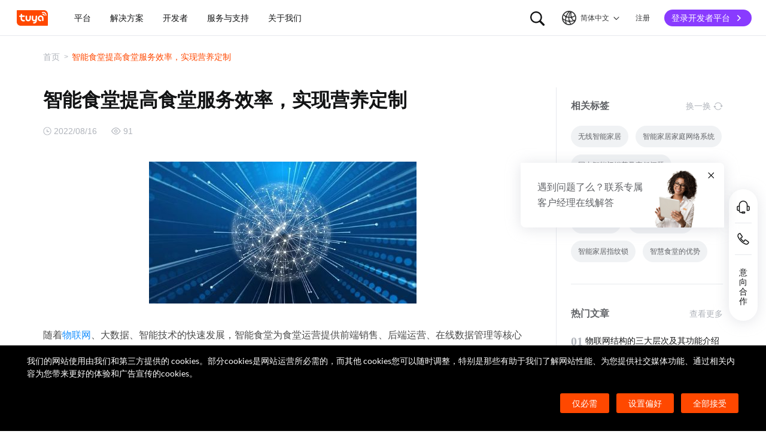

--- FILE ---
content_type: text/html; charset=utf-8
request_url: https://www.tuya.com/cn/industry-details/Kbuipjyab3xo7
body_size: 144039
content:
<!DOCTYPE html><html lang="zh-cn"><head><meta charSet="utf-8" class="next-head"/><title class="next-head">智能食堂提高食堂服务效率，实现营养定制-涂鸦智能</title><meta name="keywords" content="智慧食堂功能有哪些,智慧食堂功能架构" class="next-head"/><meta name="description" content="随着物联网大数据智能技术的快速发展，智能食堂为食堂运营提供前端销售后端运营在线数据管理等核心业务支持，定制智能食堂全过程解决方案，实现用餐流程标准营养" class="next-head"/><link rel="preload" as="style" href="//seastatic1bhugtk.cdn5th.com/static/portal-zh-201901/_next/static/css/548601f656af72caeb8a.css"/><link rel="stylesheet" href="//seastatic1bhugtk.cdn5th.com/static/portal-zh-201901/_next/static/css/548601f656af72caeb8a.css"/><link rel="preload" as="style" href="//seastatic1bhugtk.cdn5th.com/static/portal-zh-201901/_next/static/css/8e7142b1ba8e3bafba37.css"/><link rel="stylesheet" href="//seastatic1bhugtk.cdn5th.com/static/portal-zh-201901/_next/static/css/8e7142b1ba8e3bafba37.css"/><link rel="preload" as="style" href="//seastatic1bhugtk.cdn5th.com/static/portal-zh-201901/_next/static/css/aafffba533c7d8065348.css"/><link rel="stylesheet" href="//seastatic1bhugtk.cdn5th.com/static/portal-zh-201901/_next/static/css/aafffba533c7d8065348.css"/><link rel="preload" as="style" href="//seastatic1bhugtk.cdn5th.com/static/portal-zh-201901/_next/static/css/187ad34e6e9e8ee21655.css"/><link rel="stylesheet" href="//seastatic1bhugtk.cdn5th.com/static/portal-zh-201901/_next/static/css/187ad34e6e9e8ee21655.css"/><link rel="preload" as="style" href="//seastatic1bhugtk.cdn5th.com/static/portal-zh-201901/_next/static/css/362584dc2c3c462542c2.css"/><link rel="stylesheet" href="//seastatic1bhugtk.cdn5th.com/static/portal-zh-201901/_next/static/css/362584dc2c3c462542c2.css"/><link rel="preload" as="style" href="//seastatic1bhugtk.cdn5th.com/static/portal-zh-201901/_next/static/css/675719f50b6fa63e7a49.css"/><link rel="stylesheet" href="//seastatic1bhugtk.cdn5th.com/static/portal-zh-201901/_next/static/css/675719f50b6fa63e7a49.css"/><link rel="preload" as="script" href="//seastatic1bhugtk.cdn5th.com/static/portal-zh-201901/_next/static/chunks/pages/_app-32bc48fd8613044bbfd4.js"/><link rel="preload" as="script" href="//seastatic1bhugtk.cdn5th.com/static/portal-zh-201901/_next/static/chunks/sentry-67afd732765106b015f4.js"/><link rel="preload" as="script" href="//seastatic1bhugtk.cdn5th.com/static/portal-zh-201901/_next/static/runtime/main-7ff753f4c29791c5122d.js"/><link rel="preload" as="script" href="//seastatic1bhugtk.cdn5th.com/static/portal-zh-201901/_next/static/runtime/webpack-8261a99bfbae1b9aefb5.js"/><link rel="preload" as="script" href="//seastatic1bhugtk.cdn5th.com/static/portal-zh-201901/_next/static/chunks/framework-851576a980580bafd22f.js"/><link rel="preload" as="script" href="//seastatic1bhugtk.cdn5th.com/static/portal-zh-201901/_next/static/chunks/lib-e971612a-dfb1971185efd4510a89.js"/><link rel="preload" as="script" href="//seastatic1bhugtk.cdn5th.com/static/portal-zh-201901/_next/static/chunks/lib-ec42c665-df1d7171afda83b46669.js"/><link rel="preload" as="script" href="//seastatic1bhugtk.cdn5th.com/static/portal-zh-201901/_next/static/chunks/lib-95f4857a-14f869cab62973dc637f.js"/><link rel="preload" as="script" href="//seastatic1bhugtk.cdn5th.com/static/portal-zh-201901/_next/static/chunks/commons-5fa897799362e27d1eb9.js"/><link rel="preload" as="script" href="//seastatic1bhugtk.cdn5th.com/static/portal-zh-201901/_next/static/chunks/shared-1413938946ef595dbe9517e97faa6ee963629526-5dd3611636e3476abecb.js"/><link rel="preload" as="script" href="//seastatic1bhugtk.cdn5th.com/static/portal-zh-201901/_next/static/chunks/shared-f4259d5901dd832a0c700c993fe55a47192a4a1f-42ce2e790e5dc80ee411.js"/><link rel="preload" as="script" href="//seastatic1bhugtk.cdn5th.com/static/portal-zh-201901/_next/static/chunks/shared-1acf2b4126ce864095c62a9a4d04fb660b3726bf-ef8c5ba0afb805ae5ac9.js"/><link rel="preload" as="script" href="//seastatic1bhugtk.cdn5th.com/static/portal-zh-201901/_next/static/chunks/shared-ae69a6fc719749db0b85cf57348e7904f9caeb95-302d3c35a5e77a5b39f6.js"/><link rel="preload" as="script" href="//seastatic1bhugtk.cdn5th.com/static/portal-zh-201901/_next/static/chunks/shared-95fffa5e8da9238fa14cf7460880cdd45885e554-63cad0fe526353a27e89.js"/><link rel="preload" as="script" href="//seastatic1bhugtk.cdn5th.com/static/portal-zh-201901/_next/static/chunks/shared-232aa5f0fc523f2089a0773d9c650f5b5cc85b33-a65f93c363e8c5f6e218.js"/><link rel="preload" as="script" href="//seastatic1bhugtk.cdn5th.com/static/portal-zh-201901/_next/static/chunks/shared-305c3a9d2ffc639f0331b9c50288182c2c4823f7-f89dcbe44381aa17ccf1.js"/><link rel="preload" as="script" href="//seastatic1bhugtk.cdn5th.com/static/portal-zh-201901/_next/static/chunks/shared-8fdd2d4627a1ad88bf308255f13d2bb869803aa3-eefa0e6a3b3b6a3db90d.js"/><link rel="preload" as="script" href="//seastatic1bhugtk.cdn5th.com/static/portal-zh-201901/_next/static/chunks/shared-89d8a4083c4ee6e281ad9dd611e56ec411f2f063-9df7642d1597ca5de71f.js"/><link rel="preload" as="script" href="//seastatic1bhugtk.cdn5th.com/static/portal-zh-201901/_next/static/chunks/pages/industry-details/[id]-33c531b06283b8b7dc5b.js"/><noscript id="__nc_mp__"></noscript><meta charSet="utf-8"/><meta content="always" name="referrer"/><meta name="google-site-verification" content="e54GQyOWt73pxTi6s2_sfG1GwxH1VB-Jl-hzhV-1YRg"/><meta name="viewport" content="width=device-width, initial-scale=1.0, maximum-scale=1.0, minimum-scale=1.0, user-scalable=no, viewport-fit=cover"/><meta name="format-detection" content="telephone=no"/><link rel="dns-prefetch" href="//seastatic1bhugtk.cdn5th.com"/><link rel="dns-prefetch" href="//seaimagesdym6y.cdn5th.com"/><link rel="dns-prefetch" href="//seaimagesgaz428.cdn5th.com"/><meta http-equiv="x-ua-compatible" content="ie=edge, chrome=1"/><meta name="renderer" content="webkit|ie-comp|ie-stand"/><meta http-equiv="Cache-Control" content="no-transform"/><meta http-equiv="Cache-Control" content="no-siteapp"/><link rel="icon" href="//seastatic1bhugtk.cdn5th.com/static/ty-lib/favicon.ico" type="image/x-icon"/><link rel="apple-touch-icon" href="//seastatic1bhugtk.cdn5th.com/static/ty-lib/apple-touch-icon.png"/><link rel="apple-touch-icon-precomposed" href="//seastatic1bhugtk.cdn5th.com/static/ty-lib/apple-touch-icon.png"/><meta name="applicable-device" content="pc,mobile"/><script>
        var $PAGE_DATA = {
          startTime: new Date
        };
        window.region='us';
      </script><link rel="canonical" href="https://www.tuya.com/cn/industry-details/Kbuipjyab3xo7"/><meta property="og:image" content="https://seaimagesgaz428.cdn5th.com/rms-static/9ba11f10-e6f0-11ec-a0c1-c9688f19b248-1654668161921.jpg?tyName=share-og-image.jpg"/><script>
          var $PAGE_DATA = {
            startTime: +new Date(),
          };
          (function(f,c,d,e,a,b){a=c.createElement(d);b=c.getElementsByTagName(d)[0];a.async=1;a.src=e;b.parentNode.insertBefore(a,b)
          })(window,document,"script","//seastatic1bhugtk.cdn5th.com/static/ty-lib/tpm3/tpm-preload.min.js?appId=portal-zh&version=&gatherServer=//tpm.tuyacn.com/tpm.gif&tpmVersion=");
          </script></head><body><div id="__next"><div><div id="__ty_protal_header__" class="typ-zh typ-header typ-theme-common typ-theme-www typh-single typh-fixed typh-opaque" style="top:0"><div class="typ-header-container"><div class="typh-roof"><div class="typh-roof-site"><a href="/cn"><div class="tyw-mode-light tyw-color-gray3 earthV2-font earthV2-font-v2 earthV2-font-v2-zh-c2-regular">Tuya.com</div></a></div><div class="typh-roof-operation"><div class="typh-search-btn"><svg class="typh-search-btn-icon" viewBox="0 0 30 30" version="1.1" xmlns="http://www.w3.org/2000/svg"><g id="search" stroke="none" stroke-width="1" fill="none" fill-rule="evenodd"><rect x="0" y="0" width="30" height="30"></rect><path d="M4,13.7624307 C4,15.1076908 4.25452986,16.3706961 4.76358958,17.5514467 C5.27264931,18.7321973 5.97946743,19.7707927 6.88404396,20.667233 C7.78862048,21.5636733 8.83519292,22.2640548 10.0237613,22.7683774 C11.2123296,23.2727 12.4856516,23.5248613 13.8437271,23.5248613 C14.8872727,23.5248613 15.8779481,23.3719454 16.8157534,23.0661136 C17.7535587,22.7602818 18.6178437,22.3335832 19.4086082,21.7860177 L25.2124137,27.5466493 C25.3694097,27.7020305 25.5507555,27.8164343 25.7564511,27.8898606 C25.9621468,27.9632869 26.1730218,28 26.3890762,28 C26.7027991,28 26.9802998,27.9293389 27.2215785,27.7880166 C27.4628572,27.6466943 27.6529138,27.4544001 27.7917483,27.2111339 C27.9305828,26.9678677 28,26.6912531 28,26.3812903 C28,26.1688738 27.9609864,25.9650192 27.8829593,25.7697267 C27.8049322,25.5744341 27.6909857,25.3982976 27.5411198,25.2413173 L21.7772696,19.5098696 C22.3815762,18.7079106 22.8529676,17.8189996 23.1914439,16.8431363 C23.5299202,15.867273 23.6991583,14.8403711 23.6991583,13.7624307 C23.6991583,12.4171706 23.4444267,11.1541319 22.9349634,9.97331468 C22.4255001,8.79249746 21.7184802,7.75580098 20.8139036,6.86322523 C19.9093271,5.97064948 18.8627547,5.27030133 17.6741863,4.7621808 C16.485618,4.25406027 15.2087982,4 13.8437271,4 C12.4856516,4 11.2123296,4.25406027 10.0237613,4.7621808 C8.83519292,5.27030133 7.78862048,5.97064948 6.88404396,6.86322523 C5.97946743,7.75580098 5.27264931,8.79249746 4.76358958,9.97331468 C4.25452986,11.1541319 4,12.4171706 4,13.7624307 Z M6.34868371,13.7624307 C6.34868371,12.7356621 6.54254076,11.7737245 6.93025485,10.8766179 C7.31796894,9.97951127 7.85712964,9.19084504 8.54773696,8.51061916 C9.23834428,7.83039328 10.0345236,7.2984192 10.936275,6.91469692 C11.8380265,6.53097463 12.8071772,6.33911349 13.8437271,6.33911349 C14.87947,6.33911349 15.8501677,6.53097463 16.7558205,6.91469692 C17.6614733,7.2984192 18.4576526,7.83039328 19.1443586,8.51061916 C19.8310645,9.19084504 20.3683082,9.97951127 20.7560896,10.8766179 C21.1438709,11.7737245 21.3377616,12.7356621 21.3377616,13.7624307 C21.3377616,14.7883997 21.1438709,15.7501041 20.7560896,16.6475439 C20.3683082,17.5449836 19.8310645,18.3336498 19.1443586,19.0135426 C18.4576526,19.6934353 17.6614733,20.2254094 16.7558205,20.6094648 C15.8501677,20.9935202 14.87947,21.1855479 13.8437271,21.1855479 C12.8071772,21.1855479 11.8380265,20.9935202 10.936275,20.6094648 C10.0345236,20.2254094 9.23834428,19.6934353 8.54773696,19.0135426 C7.85712964,18.3336498 7.31796894,17.5449836 6.93025485,16.6475439 C6.54254076,15.7501041 6.34868371,14.7883997 6.34868371,13.7624307 Z" fill-rule="nonzero"></path></g></svg></div><div class="typh-menu-btn"><div class="typh-menu-btn-text"><svg viewBox="0 0 30 30" fill="none" version="1.1" xmlns="http://www.w3.org/2000/svg" class="typh-menu-icon"><g id="lang" stroke="none" stroke-width="1" fill="none" fill-rule="evenodd"><rect x="0" y="0" width="30" height="30"></rect><path d="M4.97435011,10.0137665 C5.93203181,11.0443229 7.00929507,11.9250885 8.20613989,12.656063 C9.40298471,13.3870376 10.6812659,13.9439048 12.0409835,14.3266645 C13.4007012,14.7094243 14.8010083,14.897073 16.241905,14.8896108 C17.9467946,14.8896108 19.5961067,14.6095851 21.1898414,14.0495336 C22.783576,13.4894821 24.2399752,12.6831779 25.559039,11.6306208 L24.8591105,10.232036 C23.6535174,11.2441943 22.3139981,12.021679 20.8405526,12.5644902 C19.367107,13.1073014 17.8342245,13.3823738 16.241905,13.3897073 C14.17023,13.3971695 12.2141484,12.96835 10.3736602,12.1032486 C8.53317198,11.2381473 6.9621443,10.0228369 5.66057716,8.45731747 L4.97435011,10.0137665 Z M3.70263012,16.6654873 C5.2281795,17.9729173 6.89022812,19.0092634 8.68877596,19.7745256 C10.4873238,20.5397877 12.3483963,21.0315214 14.2719934,21.2497266 C16.1955905,21.4679318 18.1149099,21.4045674 20.0299517,21.0596333 C21.9449934,20.7146993 23.7809467,20.0820843 25.5378115,19.1617884 L25.4947776,17.4474751 C23.7920751,18.4400772 21.9990271,19.1285622 20.1156336,19.5129302 C18.2322401,19.8972982 16.3402269,19.9805725 14.4395941,19.7627533 C12.5389613,19.5449341 10.70497,19.0344805 8.93762011,18.2313927 C7.17027025,17.4283049 5.55128772,16.3426825 4.08067253,14.9745256 L3.70263012,16.6654873 Z M9.5116309,24.6997748 L11.3011088,25.1141203 C10.8916111,24.1489225 10.5803388,23.160148 10.367292,22.1477967 C10.1542451,21.1354455 10.0403242,20.102734 10.0255293,19.0496623 C9.92132157,17.1256996 10.1210852,15.2559022 10.6248201,13.4402702 C11.128555,11.6246381 11.89416,9.92711483 12.9216352,8.34770023 C13.9491103,6.76828562 15.2042664,5.37561917 16.6871035,4.16970087 L15.1071989,3.53264715 C13.6342679,4.83480219 12.3906261,6.31354133 11.3762734,7.96886459 C10.3619208,9.62418784 9.60905224,11.3944033 9.11766787,13.2795111 C8.6262835,15.1646188 8.42523338,17.0991316 8.51451752,19.0830492 C8.52944109,20.0342232 8.62081581,20.9788035 8.78864168,21.91679 C8.95646755,22.8547765 9.19746396,23.7824381 9.5116309,24.6997748 Z M17.2531057,25.8555806 L18.6479452,25.2345449 C17.5540216,23.6972017 16.715439,22.0311997 16.1321974,20.2365391 C15.5489559,18.4418784 15.2573351,16.5893857 15.2573351,14.6790608 C15.2573351,12.8707623 15.5174685,11.1174333 16.0377351,9.41907366 C16.5580017,7.72071406 17.310034,6.14023802 18.293832,4.67764555 L16.8324154,4.15503377 C15.83215,5.72029592 15.0694075,7.39774847 14.5441878,9.18739144 C14.0189681,10.9770344 13.7563582,12.8075909 13.7563582,14.6790608 C13.7563582,16.701962 14.0547332,18.6616597 14.6514831,20.5581537 C15.2482331,22.4546478 16.1154406,24.2204567 17.2531057,25.8555806 Z M24.0941488,21.53477 L25.100718,20.3897716 C23.7883442,19.6369894 22.6556643,18.699614 21.7026784,17.5776455 C20.7496924,16.4556771 20.0099464,15.201962 19.4834401,13.8165005 C18.9569339,12.4310389 18.686219,10.9736893 18.6712954,9.44445159 C18.6563719,8.63171438 18.721566,7.82412351 18.8668779,7.021679 C19.0121897,6.21923448 19.2309294,5.44174976 19.523097,4.68922483 L18.0763466,4.28144098 C17.7602499,5.10061113 17.5267153,5.94261821 17.3757428,6.80746221 C17.2247702,7.67230621 17.1529505,8.55503377 17.1602837,9.4556449 C17.1752072,11.1171438 17.4654772,12.7088131 18.0310935,14.2306529 C18.5967097,15.7524928 19.3965039,17.1395304 20.4304759,18.3917658 C21.464448,19.6440013 22.6856722,20.6916693 24.0941488,21.53477 Z M9.95914511,14.7585719 C10.4756808,14.7585719 10.9177917,14.5744934 11.2854777,14.2063364 C11.6531636,13.8381795 11.8370066,13.3920875 11.8370066,12.8680605 C11.8370066,12.3522676 11.6531636,11.9121904 11.2854777,11.5478289 C10.9177917,11.1834674 10.4756808,11.0012866 9.95914511,11.0012866 C9.44325263,11.0012866 9.00107746,11.1834674 8.63261959,11.5478289 C8.26416171,11.9121904 8.07993278,12.3522676 8.07993278,12.8680605 C8.07993278,13.3920875 8.26416171,13.8381795 8.63261959,14.2063364 C9.00107746,14.5744934 9.44325263,14.7585719 9.95914511,14.7585719 Z M18.9250605,15.7306529 C19.435035,15.7306529 19.8705525,15.548247 20.2316129,15.1834352 C20.5926733,14.8186234 20.7732035,14.3771631 20.7732035,13.8590544 C20.7732035,13.3565133 20.5926733,12.9228369 20.2316129,12.5580251 C19.8705525,12.1932133 19.435035,12.0108073 18.9250605,12.0108073 C18.406981,12.0108073 17.967411,12.1932133 17.6063506,12.5580251 C17.2452901,12.9228369 17.0647599,13.3565133 17.0647599,13.8590544 C17.0647599,14.3771631 17.2452901,14.8186234 17.6063506,15.1834352 C17.967411,15.548247 18.406981,15.7306529 18.9250605,15.7306529 Z M15.436225,22.4331296 C15.9536613,22.4331296 16.3947751,22.2488903 16.7595664,21.8804117 C17.1243577,21.5119331 17.3067534,21.0689611 17.3067534,20.5514957 C17.3067534,20.0333869 17.1241648,19.5919267 16.7589875,19.2271148 C16.3938103,18.862303 15.9528894,18.6798971 15.436225,18.6798971 C14.9099118,18.6798971 14.4643595,18.862303 14.0995682,19.2271148 C13.7347769,19.5919267 13.5523813,20.0333869 13.5523813,20.5514957 C13.5523813,21.0689611 13.7347769,21.5119331 14.0995682,21.8804117 C14.4643595,22.2488903 14.9099118,22.4331296 15.436225,22.4331296 Z M15.0004824,27 C16.6427187,27 18.187212,26.6853329 19.6339624,26.0559987 C21.0807127,25.4266645 22.3572572,24.5608556 23.4635956,23.4585719 C24.5699341,22.3562882 25.4359195,21.0815375 26.0615517,19.6343197 C26.6871839,18.187102 27,16.6423287 27,15 C27,13.3576713 26.6853185,11.8129302 26.0559554,10.3657768 C25.4265923,8.91862335 24.5587415,7.64203924 23.452403,6.53602445 C22.3460645,5.43000965 21.06952,4.56416854 19.6227697,3.93850113 C18.1760194,3.31283371 16.6311401,3 14.9881319,3 C13.3533574,3 11.8126271,3.31283371 10.3659411,3.93850113 C8.91925511,4.56416854 7.64274285,5.43000965 6.53640435,6.53602445 C5.43006585,7.64203924 4.5640805,8.91862335 3.9384483,10.3657768 C3.3128161,11.8129302 3,13.3576713 3,15 C3,16.6423287 3.31468155,18.187102 3.94404464,19.6343197 C4.57340774,21.0815375 5.43939309,22.3562882 6.54200069,23.4585719 C7.6446083,24.5608556 8.91925511,25.4266645 10.3659411,26.0559987 C11.8126271,26.6853329 13.3574742,27 15.0004824,27 Z M15.0004824,25.2553876 C13.6004969,25.2553876 12.2811759,24.9876809 11.0425193,24.4522676 C9.80386276,23.9168543 8.71241567,23.1770023 7.76817805,22.2327115 C6.82394043,21.2884207 6.08396922,20.1967192 5.54826441,18.9576069 C5.0125596,17.7184947 4.7447072,16.3992924 4.7447072,15 C4.7447072,13.6007076 5.0125596,12.2815053 5.54826441,11.0423931 C6.08396922,9.8032808 6.82394043,8.71157929 7.76817805,7.76728852 C8.71241567,6.82299775 9.80199731,6.08317787 11.036923,5.54782888 C12.2718486,5.0124799 13.5889183,4.7448054 14.9881319,4.7448054 C16.3955792,4.7448054 17.7167979,5.0124799 18.9517879,5.54782888 C20.1867778,6.08317787 21.2784501,6.82299775 22.2268045,7.76728852 C23.175159,8.71157929 23.9169957,9.8032808 24.4523145,11.0423931 C24.9876334,12.2815053 25.2552928,13.6007076 25.2552928,15 C25.2552928,16.3992924 24.9876334,17.7184947 24.4523145,18.9576069 C23.9169957,20.1967192 23.1769923,21.2884207 22.2323044,22.2327115 C21.2876165,23.1770023 20.1959443,23.9168543 18.9572877,24.4522676 C17.7186311,24.9876809 16.3996961,25.2553876 15.0004824,25.2553876 Z" fill="#000" fill-rule="nonzero"></path></g></svg><span class="tyw-mode-light tyw-color-gray3 earthV2-font earthV2-font-v2 earthV2-font-v2-zh-c2-regular">简体中文</span><svg class="typh-menu-btn-icon" viewBox="0 0 24 24" xmlns="http://www.w3.org/2000/svg"><path d="M12.5703 16.6314C12.5687 16.6331 12.567 16.6348 12.5653 16.6364C12.2139 16.9879 11.644 16.9879 11.2926 16.6364L5.36358 10.7074C5.01211 10.356 5.01211 9.78613 5.36358 9.43465C5.71505 9.08318 6.2849 9.08318 6.63637 9.43465L11.9289 14.7272L17.3636 9.29253C17.7151 8.94106 18.2849 8.94106 18.6364 9.29253C18.9879 9.64401 18.9879 10.2139 18.6364 10.5653L12.5703 16.6314Z"></path></svg></div><div class="typh-menu-btn-box"><div><div class="typh-menu-btn-item"><div class="tyw-mode-light tyw-color-gray3 earthV2-font earthV2-font-v2 earthV2-font-v2-zh-c2-regular">简体中文</div></div><div class="typh-menu-btn-item"><div class="tyw-mode-light tyw-color-gray3 earthV2-font earthV2-font-v2 earthV2-font-v2-zh-c2-regular">English</div></div></div></div></div><div class="typh-btn"><div class="tyw-mode-light tyw-color-gray3 earthV2-font earthV2-font-v2 earthV2-font-v2-zh-c2-regular">注册</div></div><div class="typh-btn typh-btn-primary typh-theme-www"><div class="tyw-mode-light tyw-color-gray2 earthV2-font earthV2-font-v2 earthV2-font-v2-zh-s8-bold">登录开发者平台</div><svg class="typh-btn-icon" viewBox="0 0 24 24" version="1.1" fill="none" xmlns="http://www.w3.org/2000/svg"><path d="M6 12.1992H16.6705" stroke-width="1.5"></path><path d="M12.3349 7.53038L16.9866 12.1821L12.3349 16.8339" stroke-width="1.5"></path></svg></div></div></div><div class="typh-logo typh-logo-single typh-logo-sup"><a href="/cn" class="typh-logo-main"><svg width="60" height="30" viewBox="0 0 60 30" fill="none" xmlns="http://www.w3.org/2000/svg" class="typh-logo-svg"><path fill="#FF4800" d="M52.1,0H0.9C0.4,0,0,0.4,0,0.9v21.2C0,26.9,3.1,30,7.9,30h51.2c0.5,0,0.9-0.4,0.9-0.9V7.9C60,3.1,56.9,0,52.1,0z M12.8,18.8h1.5c0.8,0,1.4,0.6,1.4,1.4c0,0.8-0.7,1.4-1.5,1.4h-1.5c-3.1,0-5.4-2.5-5.3-5.6l0.1-2.9H6c-0.8,0-1.4-0.6-1.4-1.4c0-0.8,0.7-1.4,1.5-1.4h1.4l0.1-1.8C7.6,7.7,8.3,7,9,7c0.8,0,1.4,0.6,1.4,1.4l-0.1,1.8h3.9c0.8,0,1.4,0.6,1.4,1.4c0,0.8-0.7,1.4-1.5,1.4h-3.9L10.2,16C10.1,17.5,11.2,18.8,12.8,18.8z M27.2,15.9c-0.1,3.1-1.7,5.6-5.2,5.6c-3.5,0-5.1-2.5-5-5.6l0.1-4.2c0-0.8,0.7-1.4,1.5-1.4c0.8,0,1.4,0.6,1.4,1.4l-0.1,4.2c0,1.5,0.6,2.8,2.2,2.8s2.3-1.2,2.4-2.8l0.1-4.2c0-0.8,0.7-1.4,1.5-1.4c0.8,0,1.4,0.6,1.4,1.4L27.2,15.9z M38.7,20.8c-0.2,3.1-2.9,5-5.9,5c-0.8,0-1.4-0.6-1.3-1.4c0-0.8,0.7-1.4,1.5-1.4c1.5,0,2.9-0.7,3-2.2c-0.6,0.6-1.3,0.8-2.3,0.8c-3.1,0-5-2.5-4.8-5.6l0.2-4.2c0-0.8,0.7-1.4,1.5-1.4c0.8,0,1.4,0.6,1.3,1.4l-0.2,4.2c-0.1,1.5,0.6,2.8,2.1,2.8c1.5,0,2.3-1.2,2.4-2.8l0.2-4.2c0-0.8,0.7-1.4,1.5-1.4c0.8,0,1.4,0.6,1.3,1.4L38.7,20.8z M51.6,19.6c0,0.8-0.7,1.4-1.5,1.4c-0.8,0-1.4-0.6-1.4-1.4l0.1-3.9c0.1-1.5-1.1-2.8-2.7-2.8c-1.5,0-2.8,1.2-2.9,2.8c-0.1,1.5,1.1,2.8,2.7,2.8c0.8,0,1.4,0.6,1.4,1.4c0,0.8-0.7,1.4-1.5,1.4c-3.1,0-5.5-2.4-5.4-5.5c0.1-3.1,2.7-5.7,5.8-5.7s5.5,2.5,5.4,5.6L51.6,19.6z M53.8,10.2L53.8,10.2c-0.1,0.5-0.5,0.8-0.9,0.8c0,0-0.1,0-0.1,0c-0.5-0.1-0.9-0.5-0.8-1l0.1,0l-0.1,0c0-0.4-0.1-0.8-0.4-1c-0.3-0.2-0.7-0.3-1.1-0.1l0,0c-0.5,0.2-1,0-1.2-0.5c-0.2-0.4,0-0.9,0.4-1.2l0.1,0c1-0.5,2.2-0.3,3,0.3C53.5,8,54,9.1,53.8,10.2z M57.2,10.1c-0.1,0.5-0.5,0.8-0.9,0.8c0,0-0.1,0-0.1,0c-0.3,0-0.5-0.2-0.6-0.4s-0.2-0.4-0.2-0.7c0.2-1.5-0.4-3-1.7-3.9c-1.2-0.9-2.8-1.1-4.2-0.4c-0.2,0.1-0.5,0.1-0.7,0c-0.2-0.1-0.4-0.3-0.5-0.5c-0.2-0.5,0-1,0.4-1.2c2-0.9,4.3-0.7,6.1,0.6C56.5,5.7,57.4,7.9,57.2,10.1z"></path></svg></a></div><div style="flex:1;overflow:hidden"><div class="typh-menu" style="flex:1"><div class="style_typh-menu-scroll-container__3573J typh-menu-scroll-container typh-menu-box"><div class="style_scroll-indicator__LZIQu style_scroll-indicator-left___PBwK style_hidden__lgeaT"><svg viewBox="0 0 24 24" version="1.1" xmlns="http://www.w3.org/2000/svg"><path d="M15.6025 11.5296C15.6041 11.5313 15.6058 11.533 15.6075 11.5346C15.959 11.8861 15.959 12.4559 15.6075 12.8074L9.67851 18.7364C9.32704 19.0879 8.75719 19.0879 8.40572 18.7364C8.05425 18.3849 8.05425 17.8151 8.40572 17.4636L13.6983 12.171L8.2636 6.73636C7.91213 6.38489 7.91213 5.81504 8.2636 5.46357C8.61508 5.1121 9.18492 5.1121 9.5364 5.46357L15.6025 11.5296Z"></path></svg></div><div class="style_items-wrapper__5PRDD"><div class="typh-menu-item"><a class="ty-menu-link ty-menu-link-hover typh-menu-title" target="_self" style="cursor:default"><div class="tyw-mode-light tyw-color-gray3 typh-menu-title-font earthV2-font earthV2-font-v2 earthV2-font-v2-zh-b3-regular">平台</div></a><div class="typh-submenu"><div class="typh-partition-container"><div><div class="typh-partition-left typh-partition-left-2"><div class="earthV2-row" style="margin-left:-12px;margin-right:-12px"><div class="earthV2-col earthV2-col-pc-span-12 earthV2-col-pad-span-12 earthV2-col-mobile-span-12" style="padding-left:12px;padding-right:12px"><div class="typh-partition-column"><div class="typh-title-menu"><div class="typh-tm-header"><i class="typh-tm-icon" style="background-image:url(&#x27;https://seaimagesdym6y.cdn5th.com/oceanus/image/rc-upload-1685941471963-8/Product Development.png&#x27;)"></i>产品开发</div><div class="typh-tm-sub"><div class="typh-tm-item"><div><a href="https://www.tuya.com/cn/platform/productdev/tuyaos" class="ty-menu-link ty-menu-link-hover" target="_self" style="cursor:pointer"><div class="typh-tm-item-text">TuyaOS</div></a></div></div><div class="typh-tm-item"><div><a href="https://www.tuya.com/cn/platform/productdev/mcu-standard-protocol" class="ty-menu-link ty-menu-link-hover" target="_self" style="cursor:pointer"><div class="typh-tm-item-text">MCU 标准协议接入</div></a></div></div><div class="typh-tm-item"><div><a href="https://www.tuya.com/cn/platform/productdev/connect-sub-devices" class="ty-menu-link ty-menu-link-hover" target="_self" style="cursor:pointer"><div class="typh-tm-item-text">子设备接入网关</div></a></div></div></div></div><div class="typh-title-menu"><div class="typh-tm-header"><i class="typh-tm-icon" style="background-image:url(&#x27;https://seaimagesdym6y.cdn5th.com/oceanus/image/rc-upload-1685941471963-15/App 开发App Development.png&#x27;)"></i>App 开发</div><div class="typh-tm-sub"><div class="typh-tm-item"><div><a href="https://www.tuya.com/cn/platform/appdev/app-sdk" class="ty-menu-link ty-menu-link-hover" target="_self" style="cursor:pointer"><div class="typh-tm-item-text">App SDK</div></a></div></div><div class="typh-tm-item"><div><a href="https://www.tuya.com/cn/platform/appdev/oemapp" class="ty-menu-link ty-menu-link-hover" target="_self" style="cursor:pointer"><div class="typh-tm-item-text">OEM App</div></a></div></div><div class="typh-tm-item"><div><a href="https://www.tuya.com/cn/platform/appdev/panel-miniapp" class="ty-menu-link ty-menu-link-hover" target="_self" style="cursor:pointer"><div class="typh-tm-item-text">设备面板开发</div></a></div></div><div class="typh-tm-item"><div><a href="https://www.tuya.com/cn/platform/appdev/smart-miniapp" class="ty-menu-link ty-menu-link-hover" target="_self" style="cursor:pointer"><div class="typh-tm-item-text">智能小程序</div></a></div></div></div></div></div></div><div class="earthV2-col earthV2-col-pc-span-12 earthV2-col-pad-span-12 earthV2-col-mobile-span-12" style="padding-left:12px;padding-right:12px"><div class="typh-partition-column"><div class="typh-title-menu"><div class="typh-tm-header"><i class="typh-tm-icon" style="background-image:url(&#x27;https://seaimagesdym6y.cdn5th.com/oceanus/image/rc-upload-1685941471963-12/云开发Cloud Development.png&#x27;)"></i>云开发</div><div class="typh-tm-sub"><div class="typh-tm-item"><div><a href="https://www.tuya.com/cn/platform/clouddev/iot-core" class="ty-menu-link ty-menu-link-hover" target="_self" style="cursor:pointer"><div class="typh-tm-item-text">IoT Core</div><i class="typh-tm-item-ambient" style="background-image:url(&#x27;https://seaimagesdym6y.cdn5th.com/oceanus/image/rc-upload-1685941471963-58/API@2x.png&#x27;)"></i></a></div></div><div class="typh-tm-item"><div><a href="https://www.tuya.com/cn/platform/clouddev/device-logs" class="ty-menu-link ty-menu-link-hover" target="_self" style="cursor:pointer"><div class="typh-tm-item-text">设备日志服务</div><i class="typh-tm-item-ambient" style="background-image:url(&#x27;https://seaimagesdym6y.cdn5th.com/oceanus/image/rc-upload-1685941471963-61/API@2x.png&#x27;)"></i></a></div></div><div class="typh-tm-item"><div><a href="https://www.tuya.com/cn/platform/clouddev/data-analytics" class="ty-menu-link ty-menu-link-hover" target="_self" style="cursor:pointer"><div class="typh-tm-item-text">数据分析服务</div><i class="typh-tm-item-ambient" style="background-image:url(&#x27;https://seaimagesdym6y.cdn5th.com/oceanus/image/rc-upload-1685941471963-64/API@2x.png&#x27;)"></i></a></div></div><div class="typh-tm-item"><div><a href="https://www.tuya.com/cn/platform/clouddev/real-time-voice-and-video" class="ty-menu-link ty-menu-link-hover" target="_self" style="cursor:pointer"><div class="typh-tm-item-text">实时音视频</div><i class="typh-tm-item-ambient" style="background-image:url(&#x27;https://seaimagesdym6y.cdn5th.com/oceanus/image/rc-upload-1685941471963-67/API@2x.png&#x27;)"></i></a></div></div><div class="typh-tm-item"><div><a href="https://www.tuya.com/cn/platform/clouddev/saas-development-framework" class="ty-menu-link ty-menu-link-hover" target="_self" style="cursor:pointer"><div class="typh-tm-item-text">SaaS开发框架</div></a></div></div><div class="typh-tm-item"><div><a href="https://www.tuya.com/cn/platform/clouddev/data-visualization" class="ty-menu-link ty-menu-link-hover" target="_self" style="cursor:pointer"><div class="typh-tm-item-text">数据可视化</div></a></div></div></div><div class="typh-tm-extra"><a href="https://developer.tuya.com/cn/docs/cloud" class="ty-menu-link ty-menu-link-always" target="_blank" style="cursor:pointer"><div class="typh-tm-extra-text">全部云服务</div><i class="ty-menu-link-icon right_direction"><svg viewBox="0 0 24 24" version="1.1" fill="none" xmlns="http://www.w3.org/2000/svg"><path d="M6 12.1992H16.6705" stroke-width="1.5"></path><path d="M12.3349 7.53038L16.9866 12.1821L12.3349 16.8339" stroke-width="1.5"></path></svg></i></a></div></div></div></div></div></div><div class="typh-partition-right typh-partition-right-1"><div class="typh-partition-column"><div class="typh-title-menu"><div class="typh-tm-header"><i class="typh-tm-icon" style="background-image:url(&#x27;https://seaimagesdym6y.cdn5th.com/oceanus/image/rc-upload-1685941471963-18/运营增长 Growth.png&#x27;)"></i>运营增长</div><div class="typh-tm-sub"><div class="typh-tm-item"><div><a href="https://www.tuya.com/cn/platform/growth/data-intelligent-operation" class="ty-menu-link ty-menu-link-hover" target="_self" style="cursor:pointer"><div class="typh-tm-item-text">数据智能运营</div></a></div></div><div class="typh-tm-item"><div><a href="https://www.tuya.com/cn/platform/growth/data-center" class="ty-menu-link ty-menu-link-hover" target="_self" style="cursor:pointer"><div class="typh-tm-item-text">数据星象仪</div></a></div></div><div class="typh-tm-item"><div><a href="https://mall.tuya.com" class="ty-menu-link ty-menu-link-hover" target="_blank" style="cursor:pointer"><div class="typh-tm-item-text">App 商城</div><i class="ty-menu-link-icon lean1"><svg viewBox="0 0 24 24" version="1.1" xmlns="http://www.w3.org/2000/svg"><path fill-rule="evenodd" clip-rule="evenodd" d="M13.7462 9.42258L8.95437 9.42258L8.95437 7.92258H15.5329L16.2829 7.92258L16.2829 8.67258V15.2511H14.7829L14.7829 10.5072L8.30668 16.9834L7.24602 15.9228L13.7462 9.42258Z"></path></svg></i></a></div></div><div class="typh-tm-item"><div><a href="https://expo.tuya.com/cn" class="ty-menu-link ty-menu-link-hover" target="_blank" style="cursor:pointer"><div class="typh-tm-item-text">Tuya Expo</div><i class="ty-menu-link-icon lean1"><svg viewBox="0 0 24 24" version="1.1" xmlns="http://www.w3.org/2000/svg"><path fill-rule="evenodd" clip-rule="evenodd" d="M13.7462 9.42258L8.95437 9.42258L8.95437 7.92258H15.5329L16.2829 7.92258L16.2829 8.67258V15.2511H14.7829L14.7829 10.5072L8.30668 16.9834L7.24602 15.9228L13.7462 9.42258Z"></path></svg></i></a></div></div></div></div><div class="typh-title-menu"><div class="typh-tm-header"><i class="typh-tm-icon" style="background-image:url(&#x27;https://seaimagesdym6y.cdn5th.com/oceanus/image/rc-upload-1685941471963-21/增值服务Value-Added Services.png&#x27;)"></i>增值服务</div><div class="typh-tm-sub"><div class="typh-tm-item"><div><a href="https://www.tuya.com/cn/platform/vas/works-with" class="ty-menu-link ty-menu-link-hover" target="_self" style="cursor:pointer"><div class="typh-tm-item-text">Works With 认证</div></a></div></div><div class="typh-tm-item"><div><a href="https://www.tuya.com/cn/platform/vas/matter-certification" class="ty-menu-link ty-menu-link-hover" target="_self" style="cursor:pointer"><div class="typh-tm-item-text">Matter 认证</div></a></div></div><div class="typh-tm-item"><div><a href="https://www.tuya.com/cn/platform/vas/smart-voice-skill" class="ty-menu-link ty-menu-link-hover" target="_self" style="cursor:pointer"><div class="typh-tm-item-text">语音技能</div></a></div></div><div class="typh-tm-item"><div><a href="https://www.tuya.com/vas" class="ty-menu-link ty-menu-link-hover" target="_self" style="cursor:pointer"><div class="typh-tm-item-text">全部增值服务</div></a></div></div></div><div class="typh-tm-extra"><a href="https://www.tuya.com/cn/tuyaplus" class="ty-menu-link ty-menu-link-always" target="_self" style="cursor:pointer"><div class="typh-tm-extra-text">涂鸦PLUS会员：品牌必选折扣套餐</div><i class="ty-menu-link-icon right_direction"><svg viewBox="0 0 24 24" version="1.1" fill="none" xmlns="http://www.w3.org/2000/svg"><path d="M6 12.1992H16.6705" stroke-width="1.5"></path><path d="M12.3349 7.53038L16.9866 12.1821L12.3349 16.8339" stroke-width="1.5"></path></svg></i></a></div></div></div></div></div></div></div></div><div class="typh-menu-item"><a class="ty-menu-link ty-menu-link-hover typh-menu-title" target="_self" style="cursor:default"><div class="tyw-mode-light tyw-color-gray3 typh-menu-title-font earthV2-font earthV2-font-v2 earthV2-font-v2-zh-b3-regular">解决方案</div></a><div class="typh-submenu"><div class="typh-partition-container"><div><div class="typh-partition-left typh-partition-left-2"><div class="typh-partition-column"><div class="typh-wide-menu"><div class="typh-wm-header"><i class="typh-wm-icon" style="background-image:url(&#x27;https://seaimagesdym6y.cdn5th.com/oceanus/image/rc-upload-1685941471963-26/行业解决方案Industry.png&#x27;)"></i>行业解决方案</div><div class="typh-wm-sub"><div class="earthV2-row" style="margin-left:-12px;margin-right:-12px"><div class="earthV2-col earthV2-col-pc-span-12 earthV2-col-pad-span-12 earthV2-col-mobile-span-12" style="padding-left:12px;padding-right:12px"><div class="typh-wm-item"><div><a href="https://hotel.tuya.com/cn" class="ty-menu-link ty-menu-link-hover" target="_blank" style="cursor:pointer"><span class="typh-wm-item-text">智慧酒店</span><i class="ty-menu-link-icon lean1"><svg viewBox="0 0 24 24" version="1.1" xmlns="http://www.w3.org/2000/svg"><path fill-rule="evenodd" clip-rule="evenodd" d="M13.7462 9.42258L8.95437 9.42258L8.95437 7.92258H15.5329L16.2829 7.92258L16.2829 8.67258V15.2511H14.7829L14.7829 10.5072L8.30668 16.9834L7.24602 15.9228L13.7462 9.42258Z"></path></svg></i></a></div><div class="typh-wm-item-desc">提供从智慧客房、智慧前台到智慧运营等酒店全场景品牌赋能，推进酒店行业数智化变革</div></div><div class="typh-wm-item"><div><a href="https://lighting.tuya.com/cn" class="ty-menu-link ty-menu-link-hover" target="_blank" style="cursor:pointer"><span class="typh-wm-item-text">智慧商照</span><i class="ty-menu-link-icon lean1"><svg viewBox="0 0 24 24" version="1.1" xmlns="http://www.w3.org/2000/svg"><path fill-rule="evenodd" clip-rule="evenodd" d="M13.7462 9.42258L8.95437 9.42258L8.95437 7.92258H15.5329L16.2829 7.92258L16.2829 8.67258V15.2511H14.7829L14.7829 10.5072L8.30668 16.9834L7.24602 15.9228L13.7462 9.42258Z"></path></svg></i></a></div><div class="typh-wm-item-desc">一站式智慧照明系统解决方案，赋能企业快速实现人因照明、节能减排的智能化照明升级</div></div><div class="typh-wm-item"><div><a href="https://www.tuya.com/cn/solution/industry/building" class="ty-menu-link ty-menu-link-hover" target="_self" style="cursor:pointer"><span class="typh-wm-item-text">智慧楼宇</span></a></div><div class="typh-wm-item-desc">综合应用智能化信息，令楼宇具有智慧和生命力，提供投资合理、安全高效、舒适便利的使用空间</div></div><div class="typh-wm-item"><div><a href="https://www.tuya.com/cn/solution/industry/smart-office" class="ty-menu-link ty-menu-link-hover" target="_self" style="cursor:pointer"><span class="typh-wm-item-text">智慧办公</span></a></div><div class="typh-wm-item-desc">快速实现数字化智慧办公空间，有效实现企业增效、降本和节能。</div></div><div class="typh-wm-item"><div><a href="https://www.tuya.com/cn/solution/industry/smart-store" class="ty-menu-link ty-menu-link-hover" target="_self" style="cursor:pointer"><span class="typh-wm-item-text">智慧零售</span></a></div><div class="typh-wm-item-desc">为连锁型品牌商业门店提供完善的管理系统, 提升门店效率</div></div></div><div class="earthV2-col earthV2-col-pc-span-12 earthV2-col-pad-span-12 earthV2-col-mobile-span-12" style="padding-left:12px;padding-right:12px"><div class="typh-wm-item"><div><a href="https://apartment.tuya.com/cn" class="ty-menu-link ty-menu-link-hover" target="_blank" style="cursor:pointer"><span class="typh-wm-item-text">智慧租住</span><i class="ty-menu-link-icon lean1"><svg viewBox="0 0 24 24" version="1.1" xmlns="http://www.w3.org/2000/svg"><path fill-rule="evenodd" clip-rule="evenodd" d="M13.7462 9.42258L8.95437 9.42258L8.95437 7.92258H15.5329L16.2829 7.92258L16.2829 8.67258V15.2511H14.7829L14.7829 10.5072L8.30668 16.9834L7.24602 15.9228L13.7462 9.42258Z"></path></svg></i></a></div><div class="typh-wm-item-desc">提供从租控授权、租务运营到园区管理等全方位租住解决方案，驱动租住行业智慧转型</div></div><div class="typh-wm-item"><div><a href="https://realestate.tuya.com/cn/" class="ty-menu-link ty-menu-link-hover" target="_blank" style="cursor:pointer"><span class="typh-wm-item-text">智慧全屋&amp;地产</span><i class="ty-menu-link-icon lean1"><svg viewBox="0 0 24 24" version="1.1" xmlns="http://www.w3.org/2000/svg"><path fill-rule="evenodd" clip-rule="evenodd" d="M13.7462 9.42258L8.95437 9.42258L8.95437 7.92258H15.5329L16.2829 7.92258L16.2829 8.67258V15.2511H14.7829L14.7829 10.5072L8.30668 16.9834L7.24602 15.9228L13.7462 9.42258Z"></path></svg></i></a></div><div class="typh-wm-item-desc">融合全屋智能、地产社区等行业场景能力，提供居住空间丰富的产品矩阵和智能体验</div></div><div class="typh-wm-item"><div><a href="https://www.tuya.com/cn/solution/industry/smart-campus" class="ty-menu-link ty-menu-link-hover" target="_self" style="cursor:pointer"><span class="typh-wm-item-text">智慧校园</span></a></div><div class="typh-wm-item-desc">IoT 助力校园场景智能化转型, 提升管理效率</div></div><div class="typh-wm-item"><div><a href="https://www.tuya.com/cn/solution/industry/smart-energy" class="ty-menu-link ty-menu-link-hover" target="_self" style="cursor:pointer"><span class="typh-wm-item-text">智慧节能</span></a></div><div class="typh-wm-item-desc">全方位赋能开发者实现多场景智慧节能管理解决方案</div></div><div class="typh-wm-item"><div><a href="https://www.tuya.com/cn/solution/industry/smart-industry" class="ty-menu-link ty-menu-link-hover" target="_self" style="cursor:pointer"><span class="typh-wm-item-text">智慧工业</span></a></div><div class="typh-wm-item-desc">以 IoT 平台助力中小制造企业, 实现降本、提质、增效</div></div></div></div></div></div></div></div><div class="typh-partition-right typh-partition-right-1"><div class="typh-partition-column"><div class="typh-sm"><div class="typh-sm-header"><i class="typh-sm-icon" style="background-image:url(&#x27;https://seaimagesdym6y.cdn5th.com/oceanus/image/rc-upload-1685929689682-6/Cube 智慧私有云解决方案Cloud Development.png&#x27;)"></i><a href="https://www.tuya.com/cn/solution/cube" class="ty-menu-link ty-menu-link-hover" target="_self" style="cursor:pointer"><span class="typh-sm-text">Cube 智慧私有云</span></a></div><div class="typh-sm-desc">借助丰富硬件生态，一站式构建安全可靠私有化智能平台</div></div><div class="typh-sm"><div class="typh-sm-header"><i class="typh-sm-icon" style="background-image:url(&#x27;https://seaimagesdym6y.cdn5th.com/oceanus/image/rc-upload-1713350116326-3/容器.png&#x27;)"></i><a href="https://www.tuya.com/cn/solution/AI" class="ty-menu-link ty-menu-link-hover" target="_self" style="cursor:pointer"><span class="typh-sm-text">Al 大模型解决方案</span></a></div><div class="typh-sm-desc">为你的业务场景提供全面的 AI 服务及 AI Copilot 开发方案</div></div><div class="typh-sm"><div class="typh-sm-header"><i class="typh-sm-icon" style="background-image:url(&#x27;https://seaimagesdym6y.cdn5th.com/oceanus/image/rc-upload-1685929689682-11/智能硬件解决方案Product Solutions.png&#x27;)"></i><a href="https://solution.tuya.com/cn" class="ty-menu-link ty-menu-link-hover" target="_blank" style="cursor:pointer"><span class="typh-sm-text">智能硬件解决方案</span><i class="ty-menu-link-icon lean1"><svg viewBox="0 0 24 24" version="1.1" xmlns="http://www.w3.org/2000/svg"><path fill-rule="evenodd" clip-rule="evenodd" d="M13.7462 9.42258L8.95437 9.42258L8.95437 7.92258H15.5329L16.2829 7.92258L16.2829 8.67258V15.2511H14.7829L14.7829 10.5072L8.30668 16.9834L7.24602 15.9228L13.7462 9.42258Z"></path></svg></i></a></div><div class="typh-sm-desc">海量成熟方案，超低研发门槛，极速落地产品智能化</div></div></div></div></div></div></div></div><div class="typh-menu-item"><a class="ty-menu-link ty-menu-link-hover typh-menu-title" target="_self" style="cursor:default"><div class="tyw-mode-light tyw-color-gray3 typh-menu-title-font earthV2-font earthV2-font-v2 earthV2-font-v2-zh-b3-regular">开发者</div></a><div class="typh-submenu"><div class="typh-partition-container"><div><div class="typh-partition-left typh-partition-left-2"><div class="earthV2-row" style="margin-left:-12px;margin-right:-12px"><div class="earthV2-col earthV2-col-pc-span-12 earthV2-col-pad-span-12 earthV2-col-mobile-span-12" style="padding-left:12px;padding-right:12px"><div class="typh-partition-column"><div class="typh-title-menu"><div class="typh-tm-header"><i class="typh-tm-icon" style="background-image:url(&#x27;https://seaimagesdym6y.cdn5th.com/oceanus/image/rc-upload-1685941471963-34/文档Documentation.png&#x27;)"></i>文档</div><div class="typh-tm-sub"><div class="typh-tm-item"><div><a href="https://developer.tuya.com/cn/docs/iot/device-intelligentize-in-5-minutes?id=K914joxbogkm6" class="ty-menu-link ty-menu-link-hover" target="_blank" style="cursor:pointer"><div class="typh-tm-item-text">快速入门</div><i class="ty-menu-link-icon lean1"><svg viewBox="0 0 24 24" version="1.1" xmlns="http://www.w3.org/2000/svg"><path fill-rule="evenodd" clip-rule="evenodd" d="M13.7462 9.42258L8.95437 9.42258L8.95437 7.92258H15.5329L16.2829 7.92258L16.2829 8.67258V15.2511H14.7829L14.7829 10.5072L8.30668 16.9834L7.24602 15.9228L13.7462 9.42258Z"></path></svg></i></a></div></div><div class="typh-tm-item"><div><a href="https://developer.tuya.com/cn/docs/iot" class="ty-menu-link ty-menu-link-hover" target="_blank" style="cursor:pointer"><div class="typh-tm-item-text">开发平台</div><i class="ty-menu-link-icon lean1"><svg viewBox="0 0 24 24" version="1.1" xmlns="http://www.w3.org/2000/svg"><path fill-rule="evenodd" clip-rule="evenodd" d="M13.7462 9.42258L8.95437 9.42258L8.95437 7.92258H15.5329L16.2829 7.92258L16.2829 8.67258V15.2511H14.7829L14.7829 10.5072L8.30668 16.9834L7.24602 15.9228L13.7462 9.42258Z"></path></svg></i></a></div></div><div class="typh-tm-item"><div><a href="https://developer.tuya.com/cn/docs/app-development/What-is-app-development?id=Kakj3p7rarpjx#title-5-来自涂鸦的解决方案" class="ty-menu-link ty-menu-link-hover" target="_blank" style="cursor:pointer"><div class="typh-tm-item-text">App 开发</div><i class="ty-menu-link-icon lean1"><svg viewBox="0 0 24 24" version="1.1" xmlns="http://www.w3.org/2000/svg"><path fill-rule="evenodd" clip-rule="evenodd" d="M13.7462 9.42258L8.95437 9.42258L8.95437 7.92258H15.5329L16.2829 7.92258L16.2829 8.67258V15.2511H14.7829L14.7829 10.5072L8.30668 16.9834L7.24602 15.9228L13.7462 9.42258Z"></path></svg></i></a></div></div><div class="typh-tm-item"><div><a href="https://developer.tuya.com/cn/docs/iot-device-dev" class="ty-menu-link ty-menu-link-hover" target="_blank" style="cursor:pointer"><div class="typh-tm-item-text">TuyaOS</div><i class="ty-menu-link-icon lean1"><svg viewBox="0 0 24 24" version="1.1" xmlns="http://www.w3.org/2000/svg"><path fill-rule="evenodd" clip-rule="evenodd" d="M13.7462 9.42258L8.95437 9.42258L8.95437 7.92258H15.5329L16.2829 7.92258L16.2829 8.67258V15.2511H14.7829L14.7829 10.5072L8.30668 16.9834L7.24602 15.9228L13.7462 9.42258Z"></path></svg></i></a></div></div><div class="typh-tm-item"><div><a href="https://developer.tuya.com/cn/docs/cloud" class="ty-menu-link ty-menu-link-hover" target="_blank" style="cursor:pointer"><div class="typh-tm-item-text">云服务</div><i class="ty-menu-link-icon lean1"><svg viewBox="0 0 24 24" version="1.1" xmlns="http://www.w3.org/2000/svg"><path fill-rule="evenodd" clip-rule="evenodd" d="M13.7462 9.42258L8.95437 9.42258L8.95437 7.92258H15.5329L16.2829 7.92258L16.2829 8.67258V15.2511H14.7829L14.7829 10.5072L8.30668 16.9834L7.24602 15.9228L13.7462 9.42258Z"></path></svg></i></a></div></div></div><div class="typh-tm-extra"><a href="https://developer.tuya.com/cn/overview" class="ty-menu-link ty-menu-link-always" target="_blank" style="cursor:pointer"><div class="typh-tm-extra-text"> 前往 文档中心</div><i class="ty-menu-link-icon right_direction"><svg viewBox="0 0 24 24" version="1.1" fill="none" xmlns="http://www.w3.org/2000/svg"><path d="M6 12.1992H16.6705" stroke-width="1.5"></path><path d="M12.3349 7.53038L16.9866 12.1821L12.3349 16.8339" stroke-width="1.5"></path></svg></i></a></div></div></div></div><div class="earthV2-col earthV2-col-pc-span-12 earthV2-col-pad-span-12 earthV2-col-mobile-span-12" style="padding-left:12px;padding-right:12px"><div class="typh-partition-column"><div class="typh-title-menu"><div class="typh-tm-header"><i class="typh-tm-icon" style="background-image:url(&#x27;https://seaimagesdym6y.cdn5th.com/oceanus/image/rc-upload-1685941471963-37/工具 Tools.png&#x27;)"></i>工具</div><div class="typh-tm-sub"><div class="typh-tm-item"><div><a href="https://developer.tuya.com/cn/docs/iot-device-dev/tuyaos-wind-ide?id=Kbfy6kfuuqqu3" class="ty-menu-link ty-menu-link-hover" target="_blank" style="cursor:pointer"><div class="typh-tm-item-text">Tuya Wind IDE</div><i class="ty-menu-link-icon lean1"><svg viewBox="0 0 24 24" version="1.1" xmlns="http://www.w3.org/2000/svg"><path fill-rule="evenodd" clip-rule="evenodd" d="M13.7462 9.42258L8.95437 9.42258L8.95437 7.92258H15.5329L16.2829 7.92258L16.2829 8.67258V15.2511H14.7829L14.7829 10.5072L8.30668 16.9834L7.24602 15.9228L13.7462 9.42258Z"></path></svg></i></a></div></div><div class="typh-tm-item"><div><a href="https://developer.tuya.com/cn/miniapp/devtools" class="ty-menu-link ty-menu-link-hover" target="_blank" style="cursor:pointer"><div class="typh-tm-item-text">Tuya MiniApp IDE</div><i class="ty-menu-link-icon lean1"><svg viewBox="0 0 24 24" version="1.1" xmlns="http://www.w3.org/2000/svg"><path fill-rule="evenodd" clip-rule="evenodd" d="M13.7462 9.42258L8.95437 9.42258L8.95437 7.92258H15.5329L16.2829 7.92258L16.2829 8.67258V15.2511H14.7829L14.7829 10.5072L8.30668 16.9834L7.24602 15.9228L13.7462 9.42258Z"></path></svg></i></a></div></div><div class="typh-tm-item"><div><a href="https://developer.tuya.com/cn/docs/iot/module-prod-test?id=Kbu0fygpwirk5" class="ty-menu-link ty-menu-link-hover" target="_blank" style="cursor:pointer"><div class="typh-tm-item-text">产测工具</div><i class="ty-menu-link-icon lean1"><svg viewBox="0 0 24 24" version="1.1" xmlns="http://www.w3.org/2000/svg"><path fill-rule="evenodd" clip-rule="evenodd" d="M13.7462 9.42258L8.95437 9.42258L8.95437 7.92258H15.5329L16.2829 7.92258L16.2829 8.67258V15.2511H14.7829L14.7829 10.5072L8.30668 16.9834L7.24602 15.9228L13.7462 9.42258Z"></path></svg></i></a></div></div><div class="typh-tm-item"><div><a href="https://developer.tuya.com/cn/docs/iot-device-dev/tuyaos-development-board?id=Kcke8d4n8c9om" class="ty-menu-link ty-menu-link-hover" target="_blank" style="cursor:pointer"><div class="typh-tm-item-text">TuyaOS 开发板</div><i class="ty-menu-link-icon lean1"><svg viewBox="0 0 24 24" version="1.1" xmlns="http://www.w3.org/2000/svg"><path fill-rule="evenodd" clip-rule="evenodd" d="M13.7462 9.42258L8.95437 9.42258L8.95437 7.92258H15.5329L16.2829 7.92258L16.2829 8.67258V15.2511H14.7829L14.7829 10.5072L8.30668 16.9834L7.24602 15.9228L13.7462 9.42258Z"></path></svg></i></a></div></div></div></div></div></div></div></div><div class="typh-partition-right typh-partition-right-1"><div class="typh-partition-column"><div class="typh-sm"><div class="typh-sm-header"><i class="typh-sm-icon" style="background-image:url(&#x27;https://seaimagesdym6y.cdn5th.com/oceanus/image/rc-upload-1685609769952-78/Community.png&#x27;)"></i><a href="https://www.tuyaos.com/" class="ty-menu-link ty-menu-link-hover" target="_blank" style="cursor:pointer"><span class="typh-sm-text">开发者社区</span><i class="ty-menu-link-icon lean1"><svg viewBox="0 0 24 24" version="1.1" xmlns="http://www.w3.org/2000/svg"><path fill-rule="evenodd" clip-rule="evenodd" d="M13.7462 9.42258L8.95437 9.42258L8.95437 7.92258H15.5329L16.2829 7.92258L16.2829 8.67258V15.2511H14.7829L14.7829 10.5072L8.30668 16.9834L7.24602 15.9228L13.7462 9.42258Z"></path></svg></i></a></div><div class="typh-sm-desc">与志同道合的开发者和专家共同交流</div></div><div class="typh-sm"><div class="typh-sm-header"><i class="typh-sm-icon" style="background-image:url(&#x27;https://seaimagesdym6y.cdn5th.com/oceanus/image/rc-upload-1685613603744-42/案例Developer Stories.png&#x27;)"></i><a href="https://www.tuya.com/cn/developer-stories" class="ty-menu-link ty-menu-link-hover" target="_self" style="cursor:pointer"><span class="typh-sm-text">开发者案例</span></a></div><div class="typh-sm-desc">从初创企业到全球领先企业，涂鸦开发者平台协助实现客户成功。</div></div><div class="typh-sm"><div class="typh-sm-header"><i class="typh-sm-icon" style="background-image:url(&#x27;https://seaimagesdym6y.cdn5th.com/oceanus/image/rc-upload-1685617175121-3/优秀案例产品 Product Cases.png&#x27;)"></i><a href="https://www.tuya.com/cn/developers/product-cases" class="ty-menu-link ty-menu-link-hover" target="_self" style="cursor:pointer"><span class="typh-sm-text">优秀案例产品</span></a></div><div class="typh-sm-desc">快速获取并体验优秀的开发者案例产品</div></div></div></div></div></div></div></div><div class="typh-menu-item"><a class="ty-menu-link ty-menu-link-hover typh-menu-title" target="_self" style="cursor:default"><div class="tyw-mode-light tyw-color-gray3 typh-menu-title-font earthV2-font earthV2-font-v2 earthV2-font-v2-zh-b3-regular">服务与支持</div></a><div class="typh-submenu"><div class="typh-partition-container"><div><div class="typh-partition-left typh-partition-left-2"><div class="earthV2-row" style="margin-left:-12px;margin-right:-12px"><div class="earthV2-col earthV2-col-pc-span-12 earthV2-col-pad-span-12 earthV2-col-mobile-span-12" style="padding-left:12px;padding-right:12px"><div class="typh-partition-column"><div class="typh-title-menu"><div class="typh-tm-header"><i class="typh-tm-icon" style="background-image:url(&#x27;https://seaimagesdym6y.cdn5th.com/oceanus/image/rc-upload-1685941471963-40/Partners.png&#x27;)"></i>生态合作</div><div class="typh-tm-sub"><div class="typh-tm-item"><div><a href="https://www.tuya.com/cn/provider?type=1" class="ty-menu-link ty-menu-link-hover" target="_self" style="cursor:pointer"><div class="typh-tm-item-text">服务商</div></a></div><div class="typh-tm-item-desc">成为涂鸦服务商，接入涂鸦的另一个选择，帮助更多开发者更快实现智能化</div></div><div class="typh-tm-item"><div><a href="https://www.tuya.com/cn/partners/powered-by-tuya" class="ty-menu-link ty-menu-link-hover" target="_self" style="cursor:pointer"><div class="typh-tm-item-text">Powered by Tuya</div></a></div><div class="typh-tm-item-desc">智能互联标识</div></div><div class="typh-tm-item"><div><a href="https://www.tuya.com/cn/project-theseus" class="ty-menu-link ty-menu-link-hover" target="_self" style="cursor:pointer"><div class="typh-tm-item-text">忒修斯计划</div></a></div><div class="typh-tm-item-desc">携手开发者生态合作伙伴联合创新，持续创造互联互通商业价值</div></div><div class="typh-tm-item"><div><a href="https://www.tuya.com/cn/aiba" class="ty-menu-link ty-menu-link-hover" target="_self" style="cursor:pointer"><div class="typh-tm-item-text">亚太人工智能商业联盟</div></a></div><div class="typh-tm-item-desc">聚焦产业变革, 推动人工智能产业发展</div></div><div class="typh-tm-item"><div><a href="https://www.tuya.com/cn/iba" class="ty-menu-link ty-menu-link-hover" target="_self" style="cursor:pointer"><div class="typh-tm-item-text">智商学愿</div></a></div><div class="typh-tm-item-desc">智联万物，商者无界</div></div></div></div></div></div><div class="earthV2-col earthV2-col-pc-span-12 earthV2-col-pad-span-12 earthV2-col-mobile-span-12" style="padding-left:12px;padding-right:12px"><div class="typh-partition-column"><div class="typh-title-menu"><div class="typh-tm-header"><i class="typh-tm-icon" style="background-image:url(&#x27;https://seaimagesdym6y.cdn5th.com/oceanus/image/rc-upload-1685941471963-43/Security and Compliance.png&#x27;)"></i>信任中心</div><div class="typh-tm-sub"><div class="typh-tm-item"><div><a href="https://www.tuya.com/cn/trustcenter" class="ty-menu-link ty-menu-link-hover" target="_self" style="cursor:pointer"><div class="typh-tm-item-text">概览</div></a></div><div class="typh-tm-item-desc">信任源于透明</div></div><div class="typh-tm-item"><div><a href="https://www.tuya.com/cn/trustcenter/security" class="ty-menu-link ty-menu-link-hover" target="_self" style="cursor:pointer"><div class="typh-tm-item-text">安全</div></a></div><div class="typh-tm-item-desc">我们严格遵守全球信息安全标准</div></div><div class="typh-tm-item"><div><a href="https://www.tuya.com/cn/trustcenter/global_compliance" class="ty-menu-link ty-menu-link-hover" target="_self" style="cursor:pointer"><div class="typh-tm-item-text">全球合规</div></a></div><div class="typh-tm-item-desc">我们严格遵守全球法规要求</div></div><div class="typh-tm-item"><div><a href="https://www.tuya.com/cn/trustcenter/data_privacy" class="ty-menu-link ty-menu-link-hover" target="_self" style="cursor:pointer"><div class="typh-tm-item-text">数据隐私</div></a></div><div class="typh-tm-item-desc">您的数据始终由您掌控</div></div><div class="typh-tm-item"><div><a href="https://src.tuya.com" class="ty-menu-link ty-menu-link-hover" target="_blank" style="cursor:pointer"><div class="typh-tm-item-text">Tuya SRC</div><i class="ty-menu-link-icon lean1"><svg viewBox="0 0 24 24" version="1.1" xmlns="http://www.w3.org/2000/svg"><path fill-rule="evenodd" clip-rule="evenodd" d="M13.7462 9.42258L8.95437 9.42258L8.95437 7.92258H15.5329L16.2829 7.92258L16.2829 8.67258V15.2511H14.7829L14.7829 10.5072L8.30668 16.9834L7.24602 15.9228L13.7462 9.42258Z"></path></svg></i></a></div><div class="typh-tm-item-desc">诚邀安全业界同仁共同打造和维护物联网健康生态</div></div></div></div></div></div></div></div><div class="typh-partition-right typh-partition-right-1"><div class="typh-partition-column"><div class="typh-title-menu"><div class="typh-tm-header"><i class="typh-tm-icon" style="background-image:url(&#x27;https://seaimagesdym6y.cdn5th.com/oceanus/image/rc-upload-1685941471963-48/Support.png&#x27;)"></i>支持</div><div class="typh-tm-sub"><div class="typh-tm-item"><div><a href="https://support.tuya.com/zh/help" class="ty-menu-link ty-menu-link-hover" target="_blank" style="cursor:pointer"><div class="typh-tm-item-text">帮助中心</div><i class="ty-menu-link-icon lean1"><svg viewBox="0 0 24 24" version="1.1" xmlns="http://www.w3.org/2000/svg"><path fill-rule="evenodd" clip-rule="evenodd" d="M13.7462 9.42258L8.95437 9.42258L8.95437 7.92258H15.5329L16.2829 7.92258L16.2829 8.67258V15.2511H14.7829L14.7829 10.5072L8.30668 16.9834L7.24602 15.9228L13.7462 9.42258Z"></path></svg></i></a></div><div class="typh-tm-item-desc">提供产品智能化开发全链路的常见问答</div></div><div class="typh-tm-item"><div><a href="https://tuya01.udesk.cn/im_client/?web_plugin_id=136391" class="ty-menu-link ty-menu-link-hover" target="_blank" style="cursor:pointer"><div class="typh-tm-item-text">在线咨询</div><i class="ty-menu-link-icon lean1"><svg viewBox="0 0 24 24" version="1.1" xmlns="http://www.w3.org/2000/svg"><path fill-rule="evenodd" clip-rule="evenodd" d="M13.7462 9.42258L8.95437 9.42258L8.95437 7.92258H15.5329L16.2829 7.92258L16.2829 8.67258V15.2511H14.7829L14.7829 10.5072L8.30668 16.9834L7.24602 15.9228L13.7462 9.42258Z"></path></svg></i></a></div><div class="typh-tm-item-desc">7×24一对一客服咨询</div></div><div class="typh-tm-item"><div><a href="https://service.console.tuya.com/" class="ty-menu-link ty-menu-link-hover" target="_blank" style="cursor:pointer"><div class="typh-tm-item-text">技术支持</div><i class="ty-menu-link-icon lean1"><svg viewBox="0 0 24 24" version="1.1" xmlns="http://www.w3.org/2000/svg"><path fill-rule="evenodd" clip-rule="evenodd" d="M13.7462 9.42258L8.95437 9.42258L8.95437 7.92258H15.5329L16.2829 7.92258L16.2829 8.67258V15.2511H14.7829L14.7829 10.5072L8.30668 16.9834L7.24602 15.9228L13.7462 9.42258Z"></path></svg></i></a></div><div class="typh-tm-item-desc">技术指导、故障修复以及问题解决</div></div></div></div></div></div></div></div></div></div><div class="typh-menu-item"><a class="ty-menu-link ty-menu-link-hover typh-menu-title" target="_self" style="cursor:default"><div class="tyw-mode-light tyw-color-gray3 typh-menu-title-font earthV2-font earthV2-font-v2 earthV2-font-v2-zh-b3-regular">关于我们</div></a><div class="typh-submenu"><div class="typh-column-menu-container"><div><div class="typh-column-menu-list"><div class="typh-column-menu"><div class="typh-cm-header"><i style="background-image:url(&#x27;https://seaimagesdym6y.cdn5th.com/oceanus/image/rc-upload-1686118362366-4/关于我们.png&#x27;)" class="typh-cm-icon"></i><a href="https://www.tuya.com/cn/about" class="ty-menu-link ty-menu-link-hover" target="_self" style="cursor:pointer"><span class="typh-cm-text">关于我们</span></a></div><div class="typh-cm-desc">全球 AI 云平台服务提供商</div></div><div class="typh-column-menu"><div class="typh-cm-header"><i style="background-image:url(&#x27;https://seaimagesdym6y.cdn5th.com/oceanus/image/rc-upload-1685956352098-8/Investor Relations.png&#x27;)" class="typh-cm-icon"></i><a href="https://ir.tuya.com" class="ty-menu-link ty-menu-link-hover" target="_blank" style="cursor:pointer"><span class="typh-cm-text">投资者关系</span><i class="ty-menu-link-icon lean1"><svg viewBox="0 0 24 24" version="1.1" xmlns="http://www.w3.org/2000/svg"><path fill-rule="evenodd" clip-rule="evenodd" d="M13.7462 9.42258L8.95437 9.42258L8.95437 7.92258H15.5329L16.2829 7.92258L16.2829 8.67258V15.2511H14.7829L14.7829 10.5072L8.30668 16.9834L7.24602 15.9228L13.7462 9.42258Z"></path></svg></i></a></div><div class="typh-cm-desc">探索涂鸦的故事</div></div><div class="typh-column-menu"><div class="typh-cm-header"><i style="background-image:url(&#x27;https://seaimagesdym6y.cdn5th.com/oceanus/image/rc-upload-1685956352098-12/News.png&#x27;)" class="typh-cm-icon"></i><a href="https://www.tuya.com/cn/news" class="ty-menu-link ty-menu-link-hover" target="_self" style="cursor:pointer"><span class="typh-cm-text">涂鸦新闻</span></a></div><div class="typh-cm-desc">了解涂鸦的全球视野</div></div><div class="typh-column-menu"><div class="typh-cm-header"><i style="background-image:url(&#x27;https://seaimagesdym6y.cdn5th.com/oceanus/image/rc-upload-1704347467119-11/Contact.png&#x27;)" class="typh-cm-icon"></i><a href="https://www.tuya.com/cn/cooperation" class="ty-menu-link ty-menu-link-hover" target="_self" style="cursor:pointer"><span class="typh-cm-text">联系我们</span></a></div><div class="typh-cm-desc">涂鸦智能-产品解决方案|行业解决方案|全球智能化平台</div></div><div class="typh-column-menu"><div class="typh-cm-header"><i style="background-image:url(&#x27;https://seaimagesdym6y.cdn5th.com/oceanus/image/rc-upload-1686035261594-3/招聘.png&#x27;)" class="typh-cm-icon"></i><a href="https://job.tuya.com" class="ty-menu-link ty-menu-link-hover" target="_blank" style="cursor:pointer"><span class="typh-cm-text">涂鸦招聘</span><i class="ty-menu-link-icon lean1"><svg viewBox="0 0 24 24" version="1.1" xmlns="http://www.w3.org/2000/svg"><path fill-rule="evenodd" clip-rule="evenodd" d="M13.7462 9.42258L8.95437 9.42258L8.95437 7.92258H15.5329L16.2829 7.92258L16.2829 8.67258V15.2511H14.7829L14.7829 10.5072L8.30668 16.9834L7.24602 15.9228L13.7462 9.42258Z"></path></svg></i></a></div><div class="typh-cm-desc">涂鸦诚聘全球精英</div></div></div></div></div></div></div></div><div class="style_scroll-indicator__LZIQu style_scroll-indicator-right__2k-GW style_hidden__lgeaT"><svg viewBox="0 0 24 24" version="1.1" xmlns="http://www.w3.org/2000/svg"><path d="M15.6025 11.5296C15.6041 11.5313 15.6058 11.533 15.6075 11.5346C15.959 11.8861 15.959 12.4559 15.6075 12.8074L9.67851 18.7364C9.32704 19.0879 8.75719 19.0879 8.40572 18.7364C8.05425 18.3849 8.05425 17.8151 8.40572 17.4636L13.6983 12.171L8.2636 6.73636C7.91213 6.38489 7.91213 5.81504 8.2636 5.46357C8.61508 5.1121 9.18492 5.1121 9.5364 5.46357L15.6025 11.5296Z"></path></svg></div></div></div></div><div class="typh-operation"><div class="typh-operation-pc"><div class="typh-search-btn"><svg class="typh-search-btn-icon" viewBox="0 0 30 30" version="1.1" xmlns="http://www.w3.org/2000/svg"><g id="search" stroke="none" stroke-width="1" fill="none" fill-rule="evenodd"><rect x="0" y="0" width="30" height="30"></rect><path d="M4,13.7624307 C4,15.1076908 4.25452986,16.3706961 4.76358958,17.5514467 C5.27264931,18.7321973 5.97946743,19.7707927 6.88404396,20.667233 C7.78862048,21.5636733 8.83519292,22.2640548 10.0237613,22.7683774 C11.2123296,23.2727 12.4856516,23.5248613 13.8437271,23.5248613 C14.8872727,23.5248613 15.8779481,23.3719454 16.8157534,23.0661136 C17.7535587,22.7602818 18.6178437,22.3335832 19.4086082,21.7860177 L25.2124137,27.5466493 C25.3694097,27.7020305 25.5507555,27.8164343 25.7564511,27.8898606 C25.9621468,27.9632869 26.1730218,28 26.3890762,28 C26.7027991,28 26.9802998,27.9293389 27.2215785,27.7880166 C27.4628572,27.6466943 27.6529138,27.4544001 27.7917483,27.2111339 C27.9305828,26.9678677 28,26.6912531 28,26.3812903 C28,26.1688738 27.9609864,25.9650192 27.8829593,25.7697267 C27.8049322,25.5744341 27.6909857,25.3982976 27.5411198,25.2413173 L21.7772696,19.5098696 C22.3815762,18.7079106 22.8529676,17.8189996 23.1914439,16.8431363 C23.5299202,15.867273 23.6991583,14.8403711 23.6991583,13.7624307 C23.6991583,12.4171706 23.4444267,11.1541319 22.9349634,9.97331468 C22.4255001,8.79249746 21.7184802,7.75580098 20.8139036,6.86322523 C19.9093271,5.97064948 18.8627547,5.27030133 17.6741863,4.7621808 C16.485618,4.25406027 15.2087982,4 13.8437271,4 C12.4856516,4 11.2123296,4.25406027 10.0237613,4.7621808 C8.83519292,5.27030133 7.78862048,5.97064948 6.88404396,6.86322523 C5.97946743,7.75580098 5.27264931,8.79249746 4.76358958,9.97331468 C4.25452986,11.1541319 4,12.4171706 4,13.7624307 Z M6.34868371,13.7624307 C6.34868371,12.7356621 6.54254076,11.7737245 6.93025485,10.8766179 C7.31796894,9.97951127 7.85712964,9.19084504 8.54773696,8.51061916 C9.23834428,7.83039328 10.0345236,7.2984192 10.936275,6.91469692 C11.8380265,6.53097463 12.8071772,6.33911349 13.8437271,6.33911349 C14.87947,6.33911349 15.8501677,6.53097463 16.7558205,6.91469692 C17.6614733,7.2984192 18.4576526,7.83039328 19.1443586,8.51061916 C19.8310645,9.19084504 20.3683082,9.97951127 20.7560896,10.8766179 C21.1438709,11.7737245 21.3377616,12.7356621 21.3377616,13.7624307 C21.3377616,14.7883997 21.1438709,15.7501041 20.7560896,16.6475439 C20.3683082,17.5449836 19.8310645,18.3336498 19.1443586,19.0135426 C18.4576526,19.6934353 17.6614733,20.2254094 16.7558205,20.6094648 C15.8501677,20.9935202 14.87947,21.1855479 13.8437271,21.1855479 C12.8071772,21.1855479 11.8380265,20.9935202 10.936275,20.6094648 C10.0345236,20.2254094 9.23834428,19.6934353 8.54773696,19.0135426 C7.85712964,18.3336498 7.31796894,17.5449836 6.93025485,16.6475439 C6.54254076,15.7501041 6.34868371,14.7883997 6.34868371,13.7624307 Z" fill-rule="nonzero"></path></g></svg></div><div class="typh-menu-btn"><div class="typh-menu-btn-text"><svg viewBox="0 0 30 30" fill="none" version="1.1" xmlns="http://www.w3.org/2000/svg" class="typh-menu-icon"><g id="lang" stroke="none" stroke-width="1" fill="none" fill-rule="evenodd"><rect x="0" y="0" width="30" height="30"></rect><path d="M4.97435011,10.0137665 C5.93203181,11.0443229 7.00929507,11.9250885 8.20613989,12.656063 C9.40298471,13.3870376 10.6812659,13.9439048 12.0409835,14.3266645 C13.4007012,14.7094243 14.8010083,14.897073 16.241905,14.8896108 C17.9467946,14.8896108 19.5961067,14.6095851 21.1898414,14.0495336 C22.783576,13.4894821 24.2399752,12.6831779 25.559039,11.6306208 L24.8591105,10.232036 C23.6535174,11.2441943 22.3139981,12.021679 20.8405526,12.5644902 C19.367107,13.1073014 17.8342245,13.3823738 16.241905,13.3897073 C14.17023,13.3971695 12.2141484,12.96835 10.3736602,12.1032486 C8.53317198,11.2381473 6.9621443,10.0228369 5.66057716,8.45731747 L4.97435011,10.0137665 Z M3.70263012,16.6654873 C5.2281795,17.9729173 6.89022812,19.0092634 8.68877596,19.7745256 C10.4873238,20.5397877 12.3483963,21.0315214 14.2719934,21.2497266 C16.1955905,21.4679318 18.1149099,21.4045674 20.0299517,21.0596333 C21.9449934,20.7146993 23.7809467,20.0820843 25.5378115,19.1617884 L25.4947776,17.4474751 C23.7920751,18.4400772 21.9990271,19.1285622 20.1156336,19.5129302 C18.2322401,19.8972982 16.3402269,19.9805725 14.4395941,19.7627533 C12.5389613,19.5449341 10.70497,19.0344805 8.93762011,18.2313927 C7.17027025,17.4283049 5.55128772,16.3426825 4.08067253,14.9745256 L3.70263012,16.6654873 Z M9.5116309,24.6997748 L11.3011088,25.1141203 C10.8916111,24.1489225 10.5803388,23.160148 10.367292,22.1477967 C10.1542451,21.1354455 10.0403242,20.102734 10.0255293,19.0496623 C9.92132157,17.1256996 10.1210852,15.2559022 10.6248201,13.4402702 C11.128555,11.6246381 11.89416,9.92711483 12.9216352,8.34770023 C13.9491103,6.76828562 15.2042664,5.37561917 16.6871035,4.16970087 L15.1071989,3.53264715 C13.6342679,4.83480219 12.3906261,6.31354133 11.3762734,7.96886459 C10.3619208,9.62418784 9.60905224,11.3944033 9.11766787,13.2795111 C8.6262835,15.1646188 8.42523338,17.0991316 8.51451752,19.0830492 C8.52944109,20.0342232 8.62081581,20.9788035 8.78864168,21.91679 C8.95646755,22.8547765 9.19746396,23.7824381 9.5116309,24.6997748 Z M17.2531057,25.8555806 L18.6479452,25.2345449 C17.5540216,23.6972017 16.715439,22.0311997 16.1321974,20.2365391 C15.5489559,18.4418784 15.2573351,16.5893857 15.2573351,14.6790608 C15.2573351,12.8707623 15.5174685,11.1174333 16.0377351,9.41907366 C16.5580017,7.72071406 17.310034,6.14023802 18.293832,4.67764555 L16.8324154,4.15503377 C15.83215,5.72029592 15.0694075,7.39774847 14.5441878,9.18739144 C14.0189681,10.9770344 13.7563582,12.8075909 13.7563582,14.6790608 C13.7563582,16.701962 14.0547332,18.6616597 14.6514831,20.5581537 C15.2482331,22.4546478 16.1154406,24.2204567 17.2531057,25.8555806 Z M24.0941488,21.53477 L25.100718,20.3897716 C23.7883442,19.6369894 22.6556643,18.699614 21.7026784,17.5776455 C20.7496924,16.4556771 20.0099464,15.201962 19.4834401,13.8165005 C18.9569339,12.4310389 18.686219,10.9736893 18.6712954,9.44445159 C18.6563719,8.63171438 18.721566,7.82412351 18.8668779,7.021679 C19.0121897,6.21923448 19.2309294,5.44174976 19.523097,4.68922483 L18.0763466,4.28144098 C17.7602499,5.10061113 17.5267153,5.94261821 17.3757428,6.80746221 C17.2247702,7.67230621 17.1529505,8.55503377 17.1602837,9.4556449 C17.1752072,11.1171438 17.4654772,12.7088131 18.0310935,14.2306529 C18.5967097,15.7524928 19.3965039,17.1395304 20.4304759,18.3917658 C21.464448,19.6440013 22.6856722,20.6916693 24.0941488,21.53477 Z M9.95914511,14.7585719 C10.4756808,14.7585719 10.9177917,14.5744934 11.2854777,14.2063364 C11.6531636,13.8381795 11.8370066,13.3920875 11.8370066,12.8680605 C11.8370066,12.3522676 11.6531636,11.9121904 11.2854777,11.5478289 C10.9177917,11.1834674 10.4756808,11.0012866 9.95914511,11.0012866 C9.44325263,11.0012866 9.00107746,11.1834674 8.63261959,11.5478289 C8.26416171,11.9121904 8.07993278,12.3522676 8.07993278,12.8680605 C8.07993278,13.3920875 8.26416171,13.8381795 8.63261959,14.2063364 C9.00107746,14.5744934 9.44325263,14.7585719 9.95914511,14.7585719 Z M18.9250605,15.7306529 C19.435035,15.7306529 19.8705525,15.548247 20.2316129,15.1834352 C20.5926733,14.8186234 20.7732035,14.3771631 20.7732035,13.8590544 C20.7732035,13.3565133 20.5926733,12.9228369 20.2316129,12.5580251 C19.8705525,12.1932133 19.435035,12.0108073 18.9250605,12.0108073 C18.406981,12.0108073 17.967411,12.1932133 17.6063506,12.5580251 C17.2452901,12.9228369 17.0647599,13.3565133 17.0647599,13.8590544 C17.0647599,14.3771631 17.2452901,14.8186234 17.6063506,15.1834352 C17.967411,15.548247 18.406981,15.7306529 18.9250605,15.7306529 Z M15.436225,22.4331296 C15.9536613,22.4331296 16.3947751,22.2488903 16.7595664,21.8804117 C17.1243577,21.5119331 17.3067534,21.0689611 17.3067534,20.5514957 C17.3067534,20.0333869 17.1241648,19.5919267 16.7589875,19.2271148 C16.3938103,18.862303 15.9528894,18.6798971 15.436225,18.6798971 C14.9099118,18.6798971 14.4643595,18.862303 14.0995682,19.2271148 C13.7347769,19.5919267 13.5523813,20.0333869 13.5523813,20.5514957 C13.5523813,21.0689611 13.7347769,21.5119331 14.0995682,21.8804117 C14.4643595,22.2488903 14.9099118,22.4331296 15.436225,22.4331296 Z M15.0004824,27 C16.6427187,27 18.187212,26.6853329 19.6339624,26.0559987 C21.0807127,25.4266645 22.3572572,24.5608556 23.4635956,23.4585719 C24.5699341,22.3562882 25.4359195,21.0815375 26.0615517,19.6343197 C26.6871839,18.187102 27,16.6423287 27,15 C27,13.3576713 26.6853185,11.8129302 26.0559554,10.3657768 C25.4265923,8.91862335 24.5587415,7.64203924 23.452403,6.53602445 C22.3460645,5.43000965 21.06952,4.56416854 19.6227697,3.93850113 C18.1760194,3.31283371 16.6311401,3 14.9881319,3 C13.3533574,3 11.8126271,3.31283371 10.3659411,3.93850113 C8.91925511,4.56416854 7.64274285,5.43000965 6.53640435,6.53602445 C5.43006585,7.64203924 4.5640805,8.91862335 3.9384483,10.3657768 C3.3128161,11.8129302 3,13.3576713 3,15 C3,16.6423287 3.31468155,18.187102 3.94404464,19.6343197 C4.57340774,21.0815375 5.43939309,22.3562882 6.54200069,23.4585719 C7.6446083,24.5608556 8.91925511,25.4266645 10.3659411,26.0559987 C11.8126271,26.6853329 13.3574742,27 15.0004824,27 Z M15.0004824,25.2553876 C13.6004969,25.2553876 12.2811759,24.9876809 11.0425193,24.4522676 C9.80386276,23.9168543 8.71241567,23.1770023 7.76817805,22.2327115 C6.82394043,21.2884207 6.08396922,20.1967192 5.54826441,18.9576069 C5.0125596,17.7184947 4.7447072,16.3992924 4.7447072,15 C4.7447072,13.6007076 5.0125596,12.2815053 5.54826441,11.0423931 C6.08396922,9.8032808 6.82394043,8.71157929 7.76817805,7.76728852 C8.71241567,6.82299775 9.80199731,6.08317787 11.036923,5.54782888 C12.2718486,5.0124799 13.5889183,4.7448054 14.9881319,4.7448054 C16.3955792,4.7448054 17.7167979,5.0124799 18.9517879,5.54782888 C20.1867778,6.08317787 21.2784501,6.82299775 22.2268045,7.76728852 C23.175159,8.71157929 23.9169957,9.8032808 24.4523145,11.0423931 C24.9876334,12.2815053 25.2552928,13.6007076 25.2552928,15 C25.2552928,16.3992924 24.9876334,17.7184947 24.4523145,18.9576069 C23.9169957,20.1967192 23.1769923,21.2884207 22.2323044,22.2327115 C21.2876165,23.1770023 20.1959443,23.9168543 18.9572877,24.4522676 C17.7186311,24.9876809 16.3996961,25.2553876 15.0004824,25.2553876 Z" fill="#000" fill-rule="nonzero"></path></g></svg><span class="tyw-mode-light tyw-color-gray3 earthV2-font earthV2-font-v2 earthV2-font-v2-zh-c2-regular">简体中文</span><svg class="typh-menu-btn-icon" viewBox="0 0 24 24" xmlns="http://www.w3.org/2000/svg"><path d="M12.5703 16.6314C12.5687 16.6331 12.567 16.6348 12.5653 16.6364C12.2139 16.9879 11.644 16.9879 11.2926 16.6364L5.36358 10.7074C5.01211 10.356 5.01211 9.78613 5.36358 9.43465C5.71505 9.08318 6.2849 9.08318 6.63637 9.43465L11.9289 14.7272L17.3636 9.29253C17.7151 8.94106 18.2849 8.94106 18.6364 9.29253C18.9879 9.64401 18.9879 10.2139 18.6364 10.5653L12.5703 16.6314Z"></path></svg></div><div class="typh-menu-btn-box"><div><div class="typh-menu-btn-item"><div class="tyw-mode-light tyw-color-gray3 earthV2-font earthV2-font-v2 earthV2-font-v2-zh-c2-regular">简体中文</div></div><div class="typh-menu-btn-item"><div class="tyw-mode-light tyw-color-gray3 earthV2-font earthV2-font-v2 earthV2-font-v2-zh-c2-regular">English</div></div></div></div></div><div class="typh-btn"><div class="tyw-mode-light tyw-color-gray3 earthV2-font earthV2-font-v2 earthV2-font-v2-zh-c2-regular">注册</div></div><div class="typh-btn typh-btn-primary typh-theme-www"><div class="tyw-mode-light tyw-color-gray2 earthV2-font earthV2-font-v2 earthV2-font-v2-zh-s8-bold">登录开发者平台</div><svg class="typh-btn-icon" viewBox="0 0 24 24" version="1.1" fill="none" xmlns="http://www.w3.org/2000/svg"><path d="M6 12.1992H16.6705" stroke-width="1.5"></path><path d="M12.3349 7.53038L16.9866 12.1821L12.3349 16.8339" stroke-width="1.5"></path></svg></div></div><div class="typh-operation-mb"><div class="typh-search-btn"><svg class="typh-search-btn-icon" viewBox="0 0 30 30" version="1.1" xmlns="http://www.w3.org/2000/svg"><g id="search" stroke="none" stroke-width="1" fill="none" fill-rule="evenodd"><rect x="0" y="0" width="30" height="30"></rect><path d="M4,13.7624307 C4,15.1076908 4.25452986,16.3706961 4.76358958,17.5514467 C5.27264931,18.7321973 5.97946743,19.7707927 6.88404396,20.667233 C7.78862048,21.5636733 8.83519292,22.2640548 10.0237613,22.7683774 C11.2123296,23.2727 12.4856516,23.5248613 13.8437271,23.5248613 C14.8872727,23.5248613 15.8779481,23.3719454 16.8157534,23.0661136 C17.7535587,22.7602818 18.6178437,22.3335832 19.4086082,21.7860177 L25.2124137,27.5466493 C25.3694097,27.7020305 25.5507555,27.8164343 25.7564511,27.8898606 C25.9621468,27.9632869 26.1730218,28 26.3890762,28 C26.7027991,28 26.9802998,27.9293389 27.2215785,27.7880166 C27.4628572,27.6466943 27.6529138,27.4544001 27.7917483,27.2111339 C27.9305828,26.9678677 28,26.6912531 28,26.3812903 C28,26.1688738 27.9609864,25.9650192 27.8829593,25.7697267 C27.8049322,25.5744341 27.6909857,25.3982976 27.5411198,25.2413173 L21.7772696,19.5098696 C22.3815762,18.7079106 22.8529676,17.8189996 23.1914439,16.8431363 C23.5299202,15.867273 23.6991583,14.8403711 23.6991583,13.7624307 C23.6991583,12.4171706 23.4444267,11.1541319 22.9349634,9.97331468 C22.4255001,8.79249746 21.7184802,7.75580098 20.8139036,6.86322523 C19.9093271,5.97064948 18.8627547,5.27030133 17.6741863,4.7621808 C16.485618,4.25406027 15.2087982,4 13.8437271,4 C12.4856516,4 11.2123296,4.25406027 10.0237613,4.7621808 C8.83519292,5.27030133 7.78862048,5.97064948 6.88404396,6.86322523 C5.97946743,7.75580098 5.27264931,8.79249746 4.76358958,9.97331468 C4.25452986,11.1541319 4,12.4171706 4,13.7624307 Z M6.34868371,13.7624307 C6.34868371,12.7356621 6.54254076,11.7737245 6.93025485,10.8766179 C7.31796894,9.97951127 7.85712964,9.19084504 8.54773696,8.51061916 C9.23834428,7.83039328 10.0345236,7.2984192 10.936275,6.91469692 C11.8380265,6.53097463 12.8071772,6.33911349 13.8437271,6.33911349 C14.87947,6.33911349 15.8501677,6.53097463 16.7558205,6.91469692 C17.6614733,7.2984192 18.4576526,7.83039328 19.1443586,8.51061916 C19.8310645,9.19084504 20.3683082,9.97951127 20.7560896,10.8766179 C21.1438709,11.7737245 21.3377616,12.7356621 21.3377616,13.7624307 C21.3377616,14.7883997 21.1438709,15.7501041 20.7560896,16.6475439 C20.3683082,17.5449836 19.8310645,18.3336498 19.1443586,19.0135426 C18.4576526,19.6934353 17.6614733,20.2254094 16.7558205,20.6094648 C15.8501677,20.9935202 14.87947,21.1855479 13.8437271,21.1855479 C12.8071772,21.1855479 11.8380265,20.9935202 10.936275,20.6094648 C10.0345236,20.2254094 9.23834428,19.6934353 8.54773696,19.0135426 C7.85712964,18.3336498 7.31796894,17.5449836 6.93025485,16.6475439 C6.54254076,15.7501041 6.34868371,14.7883997 6.34868371,13.7624307 Z" fill-rule="nonzero"></path></g></svg></div><div class="ty-mb-menu-button "><span></span><span></span><span></span></div><div class="ty-mobile-menu " style="top:"><div class="ty-mobile-menu-box"><div><div class=""><div class="ty-mobile-menu-list-1"><div class="ty-mobile-menu-title"><a class="ty-menu-link" target="_self" style="cursor:default"><div class="tyw-mode-light tyw-color-gray2 ty-mobile-menu-title-font earthV2-font earthV2-font-v2 earthV2-font-v2-zh-s6-bold" type="subtitle">平台</div></a><svg class="ty-mobile-menu-icon " viewBox="0 0 24 24" version="1.1" xmlns="http://www.w3.org/2000/svg"><path d="M15.6025 11.5296C15.6041 11.5313 15.6058 11.533 15.6075 11.5346C15.959 11.8861 15.959 12.4559 15.6075 12.8074L9.67851 18.7364C9.32704 19.0879 8.75719 19.0879 8.40572 18.7364C8.05425 18.3849 8.05425 17.8151 8.40572 17.4636L13.6983 12.171L8.2636 6.73636C7.91213 6.38489 7.91213 5.81504 8.2636 5.46357C8.61508 5.1121 9.18492 5.1121 9.5364 5.46357L15.6025 11.5296Z"></path></svg></div><div class="ty-mobile-menu-sub"><div class="ty-mobile-menu-list-2"><div class="ty-mobile-menu-title"><a class="ty-menu-link" target="_self" style="cursor:default"><div class="tyw-mode-light tyw-color-gray2 ty-mobile-menu-title-font earthV2-font earthV2-font-v2 earthV2-font-v2-zh-s6-bold" type="subtitle">产品开发</div></a><svg class="ty-mobile-menu-icon " viewBox="0 0 24 24" version="1.1" xmlns="http://www.w3.org/2000/svg"><path d="M15.6025 11.5296C15.6041 11.5313 15.6058 11.533 15.6075 11.5346C15.959 11.8861 15.959 12.4559 15.6075 12.8074L9.67851 18.7364C9.32704 19.0879 8.75719 19.0879 8.40572 18.7364C8.05425 18.3849 8.05425 17.8151 8.40572 17.4636L13.6983 12.171L8.2636 6.73636C7.91213 6.38489 7.91213 5.81504 8.2636 5.46357C8.61508 5.1121 9.18492 5.1121 9.5364 5.46357L15.6025 11.5296Z"></path></svg></div><div class="ty-mobile-menu-sub"><div class="ty-mobile-menu-list-3"><div class="ty-mobile-menu-title"><a href="https://www.tuya.com/cn/platform/productdev/tuyaos" class="ty-menu-link" target="_self" style="cursor:pointer"><div class="tyw-mode-light tyw-color-gray2 ty-mobile-menu-title-font earthV2-font earthV2-font-v2 earthV2-font-v2-zh-s6-bold" type="subtitle">TuyaOS</div></a></div></div><div class="ty-mobile-menu-list-3"><div class="ty-mobile-menu-title"><a href="https://www.tuya.com/cn/platform/productdev/mcu-standard-protocol" class="ty-menu-link" target="_self" style="cursor:pointer"><div class="tyw-mode-light tyw-color-gray2 ty-mobile-menu-title-font earthV2-font earthV2-font-v2 earthV2-font-v2-zh-s6-bold" type="subtitle">MCU 标准协议接入</div></a></div></div><div class="ty-mobile-menu-list-3"><div class="ty-mobile-menu-title"><a href="https://www.tuya.com/cn/platform/productdev/connect-sub-devices" class="ty-menu-link" target="_self" style="cursor:pointer"><div class="tyw-mode-light tyw-color-gray2 ty-mobile-menu-title-font earthV2-font earthV2-font-v2 earthV2-font-v2-zh-s6-bold" type="subtitle">子设备接入网关</div></a></div></div></div></div><div class="ty-mobile-menu-list-2"><div class="ty-mobile-menu-title"><a class="ty-menu-link" target="_self" style="cursor:default"><div class="tyw-mode-light tyw-color-gray2 ty-mobile-menu-title-font earthV2-font earthV2-font-v2 earthV2-font-v2-zh-s6-bold" type="subtitle">云开发</div></a><svg class="ty-mobile-menu-icon " viewBox="0 0 24 24" version="1.1" xmlns="http://www.w3.org/2000/svg"><path d="M15.6025 11.5296C15.6041 11.5313 15.6058 11.533 15.6075 11.5346C15.959 11.8861 15.959 12.4559 15.6075 12.8074L9.67851 18.7364C9.32704 19.0879 8.75719 19.0879 8.40572 18.7364C8.05425 18.3849 8.05425 17.8151 8.40572 17.4636L13.6983 12.171L8.2636 6.73636C7.91213 6.38489 7.91213 5.81504 8.2636 5.46357C8.61508 5.1121 9.18492 5.1121 9.5364 5.46357L15.6025 11.5296Z"></path></svg></div><div class="ty-mobile-menu-sub"><div class="ty-mobile-menu-list-3"><div class="ty-mobile-menu-title"><a href="https://www.tuya.com/cn/platform/clouddev/iot-core" class="ty-menu-link" target="_self" style="cursor:pointer"><div class="tyw-mode-light tyw-color-gray2 ty-mobile-menu-title-font earthV2-font earthV2-font-v2 earthV2-font-v2-zh-s6-bold" type="subtitle">IoT Core</div></a></div></div><div class="ty-mobile-menu-list-3"><div class="ty-mobile-menu-title"><a href="https://www.tuya.com/cn/platform/clouddev/device-logs" class="ty-menu-link" target="_self" style="cursor:pointer"><div class="tyw-mode-light tyw-color-gray2 ty-mobile-menu-title-font earthV2-font earthV2-font-v2 earthV2-font-v2-zh-s6-bold" type="subtitle">设备日志服务</div></a></div></div><div class="ty-mobile-menu-list-3"><div class="ty-mobile-menu-title"><a href="https://www.tuya.com/cn/platform/clouddev/data-analytics" class="ty-menu-link" target="_self" style="cursor:pointer"><div class="tyw-mode-light tyw-color-gray2 ty-mobile-menu-title-font earthV2-font earthV2-font-v2 earthV2-font-v2-zh-s6-bold" type="subtitle">数据分析服务</div></a></div></div><div class="ty-mobile-menu-list-3"><div class="ty-mobile-menu-title"><a href="https://www.tuya.com/cn/platform/clouddev/real-time-voice-and-video" class="ty-menu-link" target="_self" style="cursor:pointer"><div class="tyw-mode-light tyw-color-gray2 ty-mobile-menu-title-font earthV2-font earthV2-font-v2 earthV2-font-v2-zh-s6-bold" type="subtitle">实时音视频</div></a></div></div><div class="ty-mobile-menu-list-3"><div class="ty-mobile-menu-title"><a href="https://www.tuya.com/cn/platform/clouddev/saas-development-framework" class="ty-menu-link" target="_self" style="cursor:pointer"><div class="tyw-mode-light tyw-color-gray2 ty-mobile-menu-title-font earthV2-font earthV2-font-v2 earthV2-font-v2-zh-s6-bold" type="subtitle">SaaS开发框架</div></a></div></div><div class="ty-mobile-menu-list-3"><div class="ty-mobile-menu-title"><a href="https://www.tuya.com/cn/platform/clouddev/data-visualization" class="ty-menu-link" target="_self" style="cursor:pointer"><div class="tyw-mode-light tyw-color-gray2 ty-mobile-menu-title-font earthV2-font earthV2-font-v2 earthV2-font-v2-zh-s6-bold" type="subtitle">数据可视化</div></a></div></div></div></div><div class="ty-mobile-menu-list-2"><div class="ty-mobile-menu-title"><a class="ty-menu-link" target="_self" style="cursor:default"><div class="tyw-mode-light tyw-color-gray2 ty-mobile-menu-title-font earthV2-font earthV2-font-v2 earthV2-font-v2-zh-s6-bold" type="subtitle">App 开发</div></a><svg class="ty-mobile-menu-icon " viewBox="0 0 24 24" version="1.1" xmlns="http://www.w3.org/2000/svg"><path d="M15.6025 11.5296C15.6041 11.5313 15.6058 11.533 15.6075 11.5346C15.959 11.8861 15.959 12.4559 15.6075 12.8074L9.67851 18.7364C9.32704 19.0879 8.75719 19.0879 8.40572 18.7364C8.05425 18.3849 8.05425 17.8151 8.40572 17.4636L13.6983 12.171L8.2636 6.73636C7.91213 6.38489 7.91213 5.81504 8.2636 5.46357C8.61508 5.1121 9.18492 5.1121 9.5364 5.46357L15.6025 11.5296Z"></path></svg></div><div class="ty-mobile-menu-sub"><div class="ty-mobile-menu-list-3"><div class="ty-mobile-menu-title"><a href="https://www.tuya.com/cn/platform/appdev/app-sdk" class="ty-menu-link" target="_self" style="cursor:pointer"><div class="tyw-mode-light tyw-color-gray2 ty-mobile-menu-title-font earthV2-font earthV2-font-v2 earthV2-font-v2-zh-s6-bold" type="subtitle">App SDK</div></a></div></div><div class="ty-mobile-menu-list-3"><div class="ty-mobile-menu-title"><a href="https://www.tuya.com/cn/platform/appdev/oemapp" class="ty-menu-link" target="_self" style="cursor:pointer"><div class="tyw-mode-light tyw-color-gray2 ty-mobile-menu-title-font earthV2-font earthV2-font-v2 earthV2-font-v2-zh-s6-bold" type="subtitle">OEM App</div></a></div></div><div class="ty-mobile-menu-list-3"><div class="ty-mobile-menu-title"><a href="https://www.tuya.com/cn/platform/appdev/panel-miniapp" class="ty-menu-link" target="_self" style="cursor:pointer"><div class="tyw-mode-light tyw-color-gray2 ty-mobile-menu-title-font earthV2-font earthV2-font-v2 earthV2-font-v2-zh-s6-bold" type="subtitle">设备面板开发</div></a></div></div><div class="ty-mobile-menu-list-3"><div class="ty-mobile-menu-title"><a href="https://www.tuya.com/cn/platform/appdev/smart-miniapp" class="ty-menu-link" target="_self" style="cursor:pointer"><div class="tyw-mode-light tyw-color-gray2 ty-mobile-menu-title-font earthV2-font earthV2-font-v2 earthV2-font-v2-zh-s6-bold" type="subtitle">智能小程序</div></a></div></div></div></div><div class="ty-mobile-menu-list-2"><div class="ty-mobile-menu-title"><a class="ty-menu-link" target="_self" style="cursor:default"><div class="tyw-mode-light tyw-color-gray2 ty-mobile-menu-title-font earthV2-font earthV2-font-v2 earthV2-font-v2-zh-s6-bold" type="subtitle">运营增长</div></a><svg class="ty-mobile-menu-icon " viewBox="0 0 24 24" version="1.1" xmlns="http://www.w3.org/2000/svg"><path d="M15.6025 11.5296C15.6041 11.5313 15.6058 11.533 15.6075 11.5346C15.959 11.8861 15.959 12.4559 15.6075 12.8074L9.67851 18.7364C9.32704 19.0879 8.75719 19.0879 8.40572 18.7364C8.05425 18.3849 8.05425 17.8151 8.40572 17.4636L13.6983 12.171L8.2636 6.73636C7.91213 6.38489 7.91213 5.81504 8.2636 5.46357C8.61508 5.1121 9.18492 5.1121 9.5364 5.46357L15.6025 11.5296Z"></path></svg></div><div class="ty-mobile-menu-sub"><div class="ty-mobile-menu-list-3"><div class="ty-mobile-menu-title"><a href="https://www.tuya.com/cn/platform/growth/data-intelligent-operation" class="ty-menu-link" target="_self" style="cursor:pointer"><div class="tyw-mode-light tyw-color-gray2 ty-mobile-menu-title-font earthV2-font earthV2-font-v2 earthV2-font-v2-zh-s6-bold" type="subtitle">数据智能运营</div></a></div></div><div class="ty-mobile-menu-list-3"><div class="ty-mobile-menu-title"><a href="https://www.tuya.com/cn/platform/growth/data-center" class="ty-menu-link" target="_self" style="cursor:pointer"><div class="tyw-mode-light tyw-color-gray2 ty-mobile-menu-title-font earthV2-font earthV2-font-v2 earthV2-font-v2-zh-s6-bold" type="subtitle">数据星象仪</div></a></div></div><div class="ty-mobile-menu-list-3"><div class="ty-mobile-menu-title"><a href="https://mall.tuya.com" class="ty-menu-link" target="_blank" style="cursor:pointer"><div class="tyw-mode-light tyw-color-gray2 ty-mobile-menu-title-font earthV2-font earthV2-font-v2 earthV2-font-v2-zh-s6-bold" type="subtitle">App 商城</div></a></div></div><div class="ty-mobile-menu-list-3"><div class="ty-mobile-menu-title"><a href="https://expo.tuya.com/cn" class="ty-menu-link" target="_blank" style="cursor:pointer"><div class="tyw-mode-light tyw-color-gray2 ty-mobile-menu-title-font earthV2-font earthV2-font-v2 earthV2-font-v2-zh-s6-bold" type="subtitle">Tuya Expo</div></a></div></div></div></div><div class="ty-mobile-menu-list-2"><div class="ty-mobile-menu-title"><a class="ty-menu-link" target="_self" style="cursor:default"><div class="tyw-mode-light tyw-color-gray2 ty-mobile-menu-title-font earthV2-font earthV2-font-v2 earthV2-font-v2-zh-s6-bold" type="subtitle">增值服务</div></a><svg class="ty-mobile-menu-icon " viewBox="0 0 24 24" version="1.1" xmlns="http://www.w3.org/2000/svg"><path d="M15.6025 11.5296C15.6041 11.5313 15.6058 11.533 15.6075 11.5346C15.959 11.8861 15.959 12.4559 15.6075 12.8074L9.67851 18.7364C9.32704 19.0879 8.75719 19.0879 8.40572 18.7364C8.05425 18.3849 8.05425 17.8151 8.40572 17.4636L13.6983 12.171L8.2636 6.73636C7.91213 6.38489 7.91213 5.81504 8.2636 5.46357C8.61508 5.1121 9.18492 5.1121 9.5364 5.46357L15.6025 11.5296Z"></path></svg></div><div class="ty-mobile-menu-sub"><div class="ty-mobile-menu-list-3"><div class="ty-mobile-menu-title"><a href="https://www.tuya.com/cn/platform/vas/works-with" class="ty-menu-link" target="_self" style="cursor:pointer"><div class="tyw-mode-light tyw-color-gray2 ty-mobile-menu-title-font earthV2-font earthV2-font-v2 earthV2-font-v2-zh-s6-bold" type="subtitle">Works With 认证</div></a></div></div><div class="ty-mobile-menu-list-3"><div class="ty-mobile-menu-title"><a href="https://www.tuya.com/cn/platform/vas/matter-certification" class="ty-menu-link" target="_self" style="cursor:pointer"><div class="tyw-mode-light tyw-color-gray2 ty-mobile-menu-title-font earthV2-font earthV2-font-v2 earthV2-font-v2-zh-s6-bold" type="subtitle">Matter 认证</div></a></div></div><div class="ty-mobile-menu-list-3"><div class="ty-mobile-menu-title"><a href="https://www.tuya.com/cn/platform/vas/smart-voice-skill" class="ty-menu-link" target="_self" style="cursor:pointer"><div class="tyw-mode-light tyw-color-gray2 ty-mobile-menu-title-font earthV2-font earthV2-font-v2 earthV2-font-v2-zh-s6-bold" type="subtitle">语音技能</div></a></div></div><div class="ty-mobile-menu-list-3"><div class="ty-mobile-menu-title"><a href="https://www.tuya.com/vas" class="ty-menu-link" target="_self" style="cursor:pointer"><div class="tyw-mode-light tyw-color-gray2 ty-mobile-menu-title-font earthV2-font earthV2-font-v2 earthV2-font-v2-zh-s6-bold" type="subtitle">全部增值服务</div></a></div></div></div></div></div></div><div class="ty-mobile-menu-list-1"><div class="ty-mobile-menu-title"><a class="ty-menu-link" target="_self" style="cursor:default"><div class="tyw-mode-light tyw-color-gray2 ty-mobile-menu-title-font earthV2-font earthV2-font-v2 earthV2-font-v2-zh-s6-bold" type="subtitle">解决方案</div></a><svg class="ty-mobile-menu-icon " viewBox="0 0 24 24" version="1.1" xmlns="http://www.w3.org/2000/svg"><path d="M15.6025 11.5296C15.6041 11.5313 15.6058 11.533 15.6075 11.5346C15.959 11.8861 15.959 12.4559 15.6075 12.8074L9.67851 18.7364C9.32704 19.0879 8.75719 19.0879 8.40572 18.7364C8.05425 18.3849 8.05425 17.8151 8.40572 17.4636L13.6983 12.171L8.2636 6.73636C7.91213 6.38489 7.91213 5.81504 8.2636 5.46357C8.61508 5.1121 9.18492 5.1121 9.5364 5.46357L15.6025 11.5296Z"></path></svg></div><div class="ty-mobile-menu-sub"><div class="ty-mobile-menu-list-2"><div class="ty-mobile-menu-title"><a class="ty-menu-link" target="_self" style="cursor:default"><div class="tyw-mode-light tyw-color-gray2 ty-mobile-menu-title-font earthV2-font earthV2-font-v2 earthV2-font-v2-zh-s6-bold" type="subtitle">行业解决方案</div></a><svg class="ty-mobile-menu-icon " viewBox="0 0 24 24" version="1.1" xmlns="http://www.w3.org/2000/svg"><path d="M15.6025 11.5296C15.6041 11.5313 15.6058 11.533 15.6075 11.5346C15.959 11.8861 15.959 12.4559 15.6075 12.8074L9.67851 18.7364C9.32704 19.0879 8.75719 19.0879 8.40572 18.7364C8.05425 18.3849 8.05425 17.8151 8.40572 17.4636L13.6983 12.171L8.2636 6.73636C7.91213 6.38489 7.91213 5.81504 8.2636 5.46357C8.61508 5.1121 9.18492 5.1121 9.5364 5.46357L15.6025 11.5296Z"></path></svg></div><div class="ty-mobile-menu-sub"><div class="ty-mobile-menu-list-3"><div class="ty-mobile-menu-title"><a href="https://hotel.tuya.com/cn" class="ty-menu-link" target="_blank" style="cursor:pointer"><div class="tyw-mode-light tyw-color-gray2 ty-mobile-menu-title-font earthV2-font earthV2-font-v2 earthV2-font-v2-zh-s6-bold" type="subtitle">智慧酒店</div></a></div></div><div class="ty-mobile-menu-list-3"><div class="ty-mobile-menu-title"><a href="https://apartment.tuya.com/cn" class="ty-menu-link" target="_blank" style="cursor:pointer"><div class="tyw-mode-light tyw-color-gray2 ty-mobile-menu-title-font earthV2-font earthV2-font-v2 earthV2-font-v2-zh-s6-bold" type="subtitle">智慧租住</div></a></div></div><div class="ty-mobile-menu-list-3"><div class="ty-mobile-menu-title"><a href="https://lighting.tuya.com/cn" class="ty-menu-link" target="_blank" style="cursor:pointer"><div class="tyw-mode-light tyw-color-gray2 ty-mobile-menu-title-font earthV2-font earthV2-font-v2 earthV2-font-v2-zh-s6-bold" type="subtitle">智慧商照</div></a></div></div><div class="ty-mobile-menu-list-3"><div class="ty-mobile-menu-title"><a href="https://realestate.tuya.com/cn/" class="ty-menu-link" target="_blank" style="cursor:pointer"><div class="tyw-mode-light tyw-color-gray2 ty-mobile-menu-title-font earthV2-font earthV2-font-v2 earthV2-font-v2-zh-s6-bold" type="subtitle">智慧全屋&amp;地产</div></a></div></div><div class="ty-mobile-menu-list-3"><div class="ty-mobile-menu-title"><a href="https://www.tuya.com/cn/solution/industry/building" class="ty-menu-link" target="_self" style="cursor:pointer"><div class="tyw-mode-light tyw-color-gray2 ty-mobile-menu-title-font earthV2-font earthV2-font-v2 earthV2-font-v2-zh-s6-bold" type="subtitle">智慧楼宇</div></a></div></div><div class="ty-mobile-menu-list-3"><div class="ty-mobile-menu-title"><a href="https://www.tuya.com/cn/solution/industry/smart-campus" class="ty-menu-link" target="_self" style="cursor:pointer"><div class="tyw-mode-light tyw-color-gray2 ty-mobile-menu-title-font earthV2-font earthV2-font-v2 earthV2-font-v2-zh-s6-bold" type="subtitle">智慧校园</div></a></div></div><div class="ty-mobile-menu-list-3"><div class="ty-mobile-menu-title"><a href="https://www.tuya.com/cn/solution/industry/smart-office" class="ty-menu-link" target="_self" style="cursor:pointer"><div class="tyw-mode-light tyw-color-gray2 ty-mobile-menu-title-font earthV2-font earthV2-font-v2 earthV2-font-v2-zh-s6-bold" type="subtitle">智慧办公</div></a></div></div><div class="ty-mobile-menu-list-3"><div class="ty-mobile-menu-title"><a href="https://www.tuya.com/cn/solution/industry/smart-energy" class="ty-menu-link" target="_self" style="cursor:pointer"><div class="tyw-mode-light tyw-color-gray2 ty-mobile-menu-title-font earthV2-font earthV2-font-v2 earthV2-font-v2-zh-s6-bold" type="subtitle">智慧节能</div></a></div></div><div class="ty-mobile-menu-list-3"><div class="ty-mobile-menu-title"><a href="https://www.tuya.com/cn/solution/industry/smart-store" class="ty-menu-link" target="_self" style="cursor:pointer"><div class="tyw-mode-light tyw-color-gray2 ty-mobile-menu-title-font earthV2-font earthV2-font-v2 earthV2-font-v2-zh-s6-bold" type="subtitle">智慧零售</div></a></div></div><div class="ty-mobile-menu-list-3"><div class="ty-mobile-menu-title"><a href="https://www.tuya.com/cn/solution/industry/smart-industry" class="ty-menu-link" target="_self" style="cursor:pointer"><div class="tyw-mode-light tyw-color-gray2 ty-mobile-menu-title-font earthV2-font earthV2-font-v2 earthV2-font-v2-zh-s6-bold" type="subtitle">智慧工业</div></a></div></div></div></div><div class="ty-mobile-menu-list-2"><div class="ty-mobile-menu-title"><a href="https://www.tuya.com/cn/solution/cube" class="ty-menu-link" target="_self" style="cursor:pointer"><div class="tyw-mode-light tyw-color-gray2 ty-mobile-menu-title-font earthV2-font earthV2-font-v2 earthV2-font-v2-zh-s6-bold" type="subtitle">Cube 智慧私有云</div></a></div></div><div class="ty-mobile-menu-list-2"><div class="ty-mobile-menu-title"><a href="https://www.tuya.com/cn/solution/AI" class="ty-menu-link" target="_self" style="cursor:pointer"><div class="tyw-mode-light tyw-color-gray2 ty-mobile-menu-title-font earthV2-font earthV2-font-v2 earthV2-font-v2-zh-s6-bold" type="subtitle">Al 大模型解决方案</div></a></div></div><div class="ty-mobile-menu-list-2"><div class="ty-mobile-menu-title"><a href="https://solution.tuya.com/cn" class="ty-menu-link" target="_blank" style="cursor:pointer"><div class="tyw-mode-light tyw-color-gray2 ty-mobile-menu-title-font earthV2-font earthV2-font-v2 earthV2-font-v2-zh-s6-bold" type="subtitle">智能硬件解决方案</div></a></div></div></div></div><div class="ty-mobile-menu-list-1"><div class="ty-mobile-menu-title"><a class="ty-menu-link" target="_self" style="cursor:default"><div class="tyw-mode-light tyw-color-gray2 ty-mobile-menu-title-font earthV2-font earthV2-font-v2 earthV2-font-v2-zh-s6-bold" type="subtitle">开发者</div></a><svg class="ty-mobile-menu-icon " viewBox="0 0 24 24" version="1.1" xmlns="http://www.w3.org/2000/svg"><path d="M15.6025 11.5296C15.6041 11.5313 15.6058 11.533 15.6075 11.5346C15.959 11.8861 15.959 12.4559 15.6075 12.8074L9.67851 18.7364C9.32704 19.0879 8.75719 19.0879 8.40572 18.7364C8.05425 18.3849 8.05425 17.8151 8.40572 17.4636L13.6983 12.171L8.2636 6.73636C7.91213 6.38489 7.91213 5.81504 8.2636 5.46357C8.61508 5.1121 9.18492 5.1121 9.5364 5.46357L15.6025 11.5296Z"></path></svg></div><div class="ty-mobile-menu-sub"><div class="ty-mobile-menu-list-2"><div class="ty-mobile-menu-title"><a class="ty-menu-link" target="_self" style="cursor:default"><div class="tyw-mode-light tyw-color-gray2 ty-mobile-menu-title-font earthV2-font earthV2-font-v2 earthV2-font-v2-zh-s6-bold" type="subtitle">文档</div></a><svg class="ty-mobile-menu-icon " viewBox="0 0 24 24" version="1.1" xmlns="http://www.w3.org/2000/svg"><path d="M15.6025 11.5296C15.6041 11.5313 15.6058 11.533 15.6075 11.5346C15.959 11.8861 15.959 12.4559 15.6075 12.8074L9.67851 18.7364C9.32704 19.0879 8.75719 19.0879 8.40572 18.7364C8.05425 18.3849 8.05425 17.8151 8.40572 17.4636L13.6983 12.171L8.2636 6.73636C7.91213 6.38489 7.91213 5.81504 8.2636 5.46357C8.61508 5.1121 9.18492 5.1121 9.5364 5.46357L15.6025 11.5296Z"></path></svg></div><div class="ty-mobile-menu-sub"><div class="ty-mobile-menu-list-3"><div class="ty-mobile-menu-title"><a href="https://developer.tuya.com/cn/docs/iot/device-intelligentize-in-5-minutes?id=K914joxbogkm6" class="ty-menu-link" target="_blank" style="cursor:pointer"><div class="tyw-mode-light tyw-color-gray2 ty-mobile-menu-title-font earthV2-font earthV2-font-v2 earthV2-font-v2-zh-s6-bold" type="subtitle">快速入门</div></a></div></div><div class="ty-mobile-menu-list-3"><div class="ty-mobile-menu-title"><a href="https://developer.tuya.com/cn/docs/iot" class="ty-menu-link" target="_blank" style="cursor:pointer"><div class="tyw-mode-light tyw-color-gray2 ty-mobile-menu-title-font earthV2-font earthV2-font-v2 earthV2-font-v2-zh-s6-bold" type="subtitle">开发平台</div></a></div></div><div class="ty-mobile-menu-list-3"><div class="ty-mobile-menu-title"><a href="https://developer.tuya.com/cn/docs/app-development/What-is-app-development?id=Kakj3p7rarpjx#title-5-来自涂鸦的解决方案" class="ty-menu-link" target="_blank" style="cursor:pointer"><div class="tyw-mode-light tyw-color-gray2 ty-mobile-menu-title-font earthV2-font earthV2-font-v2 earthV2-font-v2-zh-s6-bold" type="subtitle">App 开发</div></a></div></div><div class="ty-mobile-menu-list-3"><div class="ty-mobile-menu-title"><a href="https://developer.tuya.com/cn/docs/iot-device-dev" class="ty-menu-link" target="_blank" style="cursor:pointer"><div class="tyw-mode-light tyw-color-gray2 ty-mobile-menu-title-font earthV2-font earthV2-font-v2 earthV2-font-v2-zh-s6-bold" type="subtitle">TuyaOS</div></a></div></div><div class="ty-mobile-menu-list-3"><div class="ty-mobile-menu-title"><a href="https://developer.tuya.com/cn/docs/cloud" class="ty-menu-link" target="_blank" style="cursor:pointer"><div class="tyw-mode-light tyw-color-gray2 ty-mobile-menu-title-font earthV2-font earthV2-font-v2 earthV2-font-v2-zh-s6-bold" type="subtitle">云服务</div></a></div></div></div></div><div class="ty-mobile-menu-list-2"><div class="ty-mobile-menu-title"><a class="ty-menu-link" target="_self" style="cursor:default"><div class="tyw-mode-light tyw-color-gray2 ty-mobile-menu-title-font earthV2-font earthV2-font-v2 earthV2-font-v2-zh-s6-bold" type="subtitle">工具</div></a><svg class="ty-mobile-menu-icon " viewBox="0 0 24 24" version="1.1" xmlns="http://www.w3.org/2000/svg"><path d="M15.6025 11.5296C15.6041 11.5313 15.6058 11.533 15.6075 11.5346C15.959 11.8861 15.959 12.4559 15.6075 12.8074L9.67851 18.7364C9.32704 19.0879 8.75719 19.0879 8.40572 18.7364C8.05425 18.3849 8.05425 17.8151 8.40572 17.4636L13.6983 12.171L8.2636 6.73636C7.91213 6.38489 7.91213 5.81504 8.2636 5.46357C8.61508 5.1121 9.18492 5.1121 9.5364 5.46357L15.6025 11.5296Z"></path></svg></div><div class="ty-mobile-menu-sub"><div class="ty-mobile-menu-list-3"><div class="ty-mobile-menu-title"><a href="https://developer.tuya.com/cn/docs/iot-device-dev/tuyaos-wind-ide?id=Kbfy6kfuuqqu3" class="ty-menu-link" target="_blank" style="cursor:pointer"><div class="tyw-mode-light tyw-color-gray2 ty-mobile-menu-title-font earthV2-font earthV2-font-v2 earthV2-font-v2-zh-s6-bold" type="subtitle">Tuya Wind IDE</div></a></div></div><div class="ty-mobile-menu-list-3"><div class="ty-mobile-menu-title"><a href="https://developer.tuya.com/cn/miniapp/devtools" class="ty-menu-link" target="_blank" style="cursor:pointer"><div class="tyw-mode-light tyw-color-gray2 ty-mobile-menu-title-font earthV2-font earthV2-font-v2 earthV2-font-v2-zh-s6-bold" type="subtitle">Tuya MiniApp IDE</div></a></div></div><div class="ty-mobile-menu-list-3"><div class="ty-mobile-menu-title"><a href="https://developer.tuya.com/cn/docs/iot/module-prod-test?id=Kbu0fygpwirk5" class="ty-menu-link" target="_blank" style="cursor:pointer"><div class="tyw-mode-light tyw-color-gray2 ty-mobile-menu-title-font earthV2-font earthV2-font-v2 earthV2-font-v2-zh-s6-bold" type="subtitle">产测工具</div></a></div></div><div class="ty-mobile-menu-list-3"><div class="ty-mobile-menu-title"><a href="https://developer.tuya.com/cn/docs/iot-device-dev/tuyaos-development-board?id=Kcke8d4n8c9om" class="ty-menu-link" target="_blank" style="cursor:pointer"><div class="tyw-mode-light tyw-color-gray2 ty-mobile-menu-title-font earthV2-font earthV2-font-v2 earthV2-font-v2-zh-s6-bold" type="subtitle">TuyaOS 开发板</div></a></div></div></div></div><div class="ty-mobile-menu-list-2"><div class="ty-mobile-menu-title"><a href="https://www.tuyaos.com/" class="ty-menu-link" target="_blank" style="cursor:pointer"><div class="tyw-mode-light tyw-color-gray2 ty-mobile-menu-title-font earthV2-font earthV2-font-v2 earthV2-font-v2-zh-s6-bold" type="subtitle">开发者社区</div></a></div></div><div class="ty-mobile-menu-list-2"><div class="ty-mobile-menu-title"><a href="https://www.tuya.com/cn/developer-stories" class="ty-menu-link" target="_self" style="cursor:pointer"><div class="tyw-mode-light tyw-color-gray2 ty-mobile-menu-title-font earthV2-font earthV2-font-v2 earthV2-font-v2-zh-s6-bold" type="subtitle">开发者案例</div></a></div></div><div class="ty-mobile-menu-list-2"><div class="ty-mobile-menu-title"><a href="https://www.tuya.com/cn/developers/product-cases" class="ty-menu-link" target="_self" style="cursor:pointer"><div class="tyw-mode-light tyw-color-gray2 ty-mobile-menu-title-font earthV2-font earthV2-font-v2 earthV2-font-v2-zh-s6-bold" type="subtitle">优秀案例产品</div></a></div></div></div></div><div class="ty-mobile-menu-list-1"><div class="ty-mobile-menu-title"><a class="ty-menu-link" target="_self" style="cursor:default"><div class="tyw-mode-light tyw-color-gray2 ty-mobile-menu-title-font earthV2-font earthV2-font-v2 earthV2-font-v2-zh-s6-bold" type="subtitle">服务与支持</div></a><svg class="ty-mobile-menu-icon " viewBox="0 0 24 24" version="1.1" xmlns="http://www.w3.org/2000/svg"><path d="M15.6025 11.5296C15.6041 11.5313 15.6058 11.533 15.6075 11.5346C15.959 11.8861 15.959 12.4559 15.6075 12.8074L9.67851 18.7364C9.32704 19.0879 8.75719 19.0879 8.40572 18.7364C8.05425 18.3849 8.05425 17.8151 8.40572 17.4636L13.6983 12.171L8.2636 6.73636C7.91213 6.38489 7.91213 5.81504 8.2636 5.46357C8.61508 5.1121 9.18492 5.1121 9.5364 5.46357L15.6025 11.5296Z"></path></svg></div><div class="ty-mobile-menu-sub"><div class="ty-mobile-menu-list-2"><div class="ty-mobile-menu-title"><a class="ty-menu-link" target="_self" style="cursor:default"><div class="tyw-mode-light tyw-color-gray2 ty-mobile-menu-title-font earthV2-font earthV2-font-v2 earthV2-font-v2-zh-s6-bold" type="subtitle">生态合作</div></a><svg class="ty-mobile-menu-icon " viewBox="0 0 24 24" version="1.1" xmlns="http://www.w3.org/2000/svg"><path d="M15.6025 11.5296C15.6041 11.5313 15.6058 11.533 15.6075 11.5346C15.959 11.8861 15.959 12.4559 15.6075 12.8074L9.67851 18.7364C9.32704 19.0879 8.75719 19.0879 8.40572 18.7364C8.05425 18.3849 8.05425 17.8151 8.40572 17.4636L13.6983 12.171L8.2636 6.73636C7.91213 6.38489 7.91213 5.81504 8.2636 5.46357C8.61508 5.1121 9.18492 5.1121 9.5364 5.46357L15.6025 11.5296Z"></path></svg></div><div class="ty-mobile-menu-sub"><div class="ty-mobile-menu-list-3"><div class="ty-mobile-menu-title"><a href="https://www.tuya.com/cn/provider?type=1" class="ty-menu-link" target="_self" style="cursor:pointer"><div class="tyw-mode-light tyw-color-gray2 ty-mobile-menu-title-font earthV2-font earthV2-font-v2 earthV2-font-v2-zh-s6-bold" type="subtitle">服务商</div></a></div></div><div class="ty-mobile-menu-list-3"><div class="ty-mobile-menu-title"><a href="https://www.tuya.com/cn/partners/powered-by-tuya" class="ty-menu-link" target="_self" style="cursor:pointer"><div class="tyw-mode-light tyw-color-gray2 ty-mobile-menu-title-font earthV2-font earthV2-font-v2 earthV2-font-v2-zh-s6-bold" type="subtitle">Powered by Tuya</div></a></div></div><div class="ty-mobile-menu-list-3"><div class="ty-mobile-menu-title"><a href="https://www.tuya.com/cn/project-theseus" class="ty-menu-link" target="_self" style="cursor:pointer"><div class="tyw-mode-light tyw-color-gray2 ty-mobile-menu-title-font earthV2-font earthV2-font-v2 earthV2-font-v2-zh-s6-bold" type="subtitle">忒修斯计划</div></a></div></div><div class="ty-mobile-menu-list-3"><div class="ty-mobile-menu-title"><a href="https://www.tuya.com/cn/aiba" class="ty-menu-link" target="_self" style="cursor:pointer"><div class="tyw-mode-light tyw-color-gray2 ty-mobile-menu-title-font earthV2-font earthV2-font-v2 earthV2-font-v2-zh-s6-bold" type="subtitle">亚太人工智能商业联盟</div></a></div></div><div class="ty-mobile-menu-list-3"><div class="ty-mobile-menu-title"><a href="https://www.tuya.com/cn/iba" class="ty-menu-link" target="_self" style="cursor:pointer"><div class="tyw-mode-light tyw-color-gray2 ty-mobile-menu-title-font earthV2-font earthV2-font-v2 earthV2-font-v2-zh-s6-bold" type="subtitle">智商学愿</div></a></div></div></div></div><div class="ty-mobile-menu-list-2"><div class="ty-mobile-menu-title"><a class="ty-menu-link" target="_self" style="cursor:default"><div class="tyw-mode-light tyw-color-gray2 ty-mobile-menu-title-font earthV2-font earthV2-font-v2 earthV2-font-v2-zh-s6-bold" type="subtitle">信任中心</div></a><svg class="ty-mobile-menu-icon " viewBox="0 0 24 24" version="1.1" xmlns="http://www.w3.org/2000/svg"><path d="M15.6025 11.5296C15.6041 11.5313 15.6058 11.533 15.6075 11.5346C15.959 11.8861 15.959 12.4559 15.6075 12.8074L9.67851 18.7364C9.32704 19.0879 8.75719 19.0879 8.40572 18.7364C8.05425 18.3849 8.05425 17.8151 8.40572 17.4636L13.6983 12.171L8.2636 6.73636C7.91213 6.38489 7.91213 5.81504 8.2636 5.46357C8.61508 5.1121 9.18492 5.1121 9.5364 5.46357L15.6025 11.5296Z"></path></svg></div><div class="ty-mobile-menu-sub"><div class="ty-mobile-menu-list-3"><div class="ty-mobile-menu-title"><a href="https://www.tuya.com/cn/trustcenter" class="ty-menu-link" target="_self" style="cursor:pointer"><div class="tyw-mode-light tyw-color-gray2 ty-mobile-menu-title-font earthV2-font earthV2-font-v2 earthV2-font-v2-zh-s6-bold" type="subtitle">概览</div></a></div></div><div class="ty-mobile-menu-list-3"><div class="ty-mobile-menu-title"><a href="https://www.tuya.com/cn/trustcenter/security" class="ty-menu-link" target="_self" style="cursor:pointer"><div class="tyw-mode-light tyw-color-gray2 ty-mobile-menu-title-font earthV2-font earthV2-font-v2 earthV2-font-v2-zh-s6-bold" type="subtitle">安全</div></a></div></div><div class="ty-mobile-menu-list-3"><div class="ty-mobile-menu-title"><a href="https://www.tuya.com/cn/trustcenter/global_compliance" class="ty-menu-link" target="_self" style="cursor:pointer"><div class="tyw-mode-light tyw-color-gray2 ty-mobile-menu-title-font earthV2-font earthV2-font-v2 earthV2-font-v2-zh-s6-bold" type="subtitle">全球合规</div></a></div></div><div class="ty-mobile-menu-list-3"><div class="ty-mobile-menu-title"><a href="https://www.tuya.com/cn/trustcenter/data_privacy" class="ty-menu-link" target="_self" style="cursor:pointer"><div class="tyw-mode-light tyw-color-gray2 ty-mobile-menu-title-font earthV2-font earthV2-font-v2 earthV2-font-v2-zh-s6-bold" type="subtitle">数据隐私</div></a></div></div><div class="ty-mobile-menu-list-3"><div class="ty-mobile-menu-title"><a href="https://src.tuya.com" class="ty-menu-link" target="_blank" style="cursor:pointer"><div class="tyw-mode-light tyw-color-gray2 ty-mobile-menu-title-font earthV2-font earthV2-font-v2 earthV2-font-v2-zh-s6-bold" type="subtitle">Tuya SRC</div></a></div></div></div></div><div class="ty-mobile-menu-list-2"><div class="ty-mobile-menu-title"><a class="ty-menu-link" target="_self" style="cursor:default"><div class="tyw-mode-light tyw-color-gray2 ty-mobile-menu-title-font earthV2-font earthV2-font-v2 earthV2-font-v2-zh-s6-bold" type="subtitle">支持</div></a><svg class="ty-mobile-menu-icon " viewBox="0 0 24 24" version="1.1" xmlns="http://www.w3.org/2000/svg"><path d="M15.6025 11.5296C15.6041 11.5313 15.6058 11.533 15.6075 11.5346C15.959 11.8861 15.959 12.4559 15.6075 12.8074L9.67851 18.7364C9.32704 19.0879 8.75719 19.0879 8.40572 18.7364C8.05425 18.3849 8.05425 17.8151 8.40572 17.4636L13.6983 12.171L8.2636 6.73636C7.91213 6.38489 7.91213 5.81504 8.2636 5.46357C8.61508 5.1121 9.18492 5.1121 9.5364 5.46357L15.6025 11.5296Z"></path></svg></div><div class="ty-mobile-menu-sub"><div class="ty-mobile-menu-list-3"><div class="ty-mobile-menu-title"><a href="https://support.tuya.com/zh/help" class="ty-menu-link" target="_blank" style="cursor:pointer"><div class="tyw-mode-light tyw-color-gray2 ty-mobile-menu-title-font earthV2-font earthV2-font-v2 earthV2-font-v2-zh-s6-bold" type="subtitle">帮助中心</div></a></div></div><div class="ty-mobile-menu-list-3"><div class="ty-mobile-menu-title"><a href="https://tuya01.udesk.cn/im_client/?web_plugin_id=136391" class="ty-menu-link" target="_blank" style="cursor:pointer"><div class="tyw-mode-light tyw-color-gray2 ty-mobile-menu-title-font earthV2-font earthV2-font-v2 earthV2-font-v2-zh-s6-bold" type="subtitle">在线咨询</div></a></div></div><div class="ty-mobile-menu-list-3"><div class="ty-mobile-menu-title"><a href="https://service.console.tuya.com/" class="ty-menu-link" target="_blank" style="cursor:pointer"><div class="tyw-mode-light tyw-color-gray2 ty-mobile-menu-title-font earthV2-font earthV2-font-v2 earthV2-font-v2-zh-s6-bold" type="subtitle">技术支持</div></a></div></div></div></div></div></div><div class="ty-mobile-menu-list-1"><div class="ty-mobile-menu-title"><a class="ty-menu-link" target="_self" style="cursor:default"><div class="tyw-mode-light tyw-color-gray2 ty-mobile-menu-title-font earthV2-font earthV2-font-v2 earthV2-font-v2-zh-s6-bold" type="subtitle">关于我们</div></a><svg class="ty-mobile-menu-icon " viewBox="0 0 24 24" version="1.1" xmlns="http://www.w3.org/2000/svg"><path d="M15.6025 11.5296C15.6041 11.5313 15.6058 11.533 15.6075 11.5346C15.959 11.8861 15.959 12.4559 15.6075 12.8074L9.67851 18.7364C9.32704 19.0879 8.75719 19.0879 8.40572 18.7364C8.05425 18.3849 8.05425 17.8151 8.40572 17.4636L13.6983 12.171L8.2636 6.73636C7.91213 6.38489 7.91213 5.81504 8.2636 5.46357C8.61508 5.1121 9.18492 5.1121 9.5364 5.46357L15.6025 11.5296Z"></path></svg></div><div class="ty-mobile-menu-list-2 no-border"><div class="ty-mobile-menu-sub"><div class="ty-mobile-menu-list-3"><div class="ty-mobile-menu-title"><a href="https://www.tuya.com/cn/about" class="ty-menu-link" target="_self" style="cursor:pointer"><div class="tyw-mode-light tyw-color-gray2 ty-mobile-menu-title-font earthV2-font earthV2-font-v2 earthV2-font-v2-zh-s6-bold" type="subtitle">关于我们</div></a></div></div><div class="ty-mobile-menu-list-3"><div class="ty-mobile-menu-title"><a href="https://ir.tuya.com" class="ty-menu-link" target="_blank" style="cursor:pointer"><div class="tyw-mode-light tyw-color-gray2 ty-mobile-menu-title-font earthV2-font earthV2-font-v2 earthV2-font-v2-zh-s6-bold" type="subtitle">投资者关系</div></a></div></div><div class="ty-mobile-menu-list-3"><div class="ty-mobile-menu-title"><a href="https://www.tuya.com/cn/news" class="ty-menu-link" target="_self" style="cursor:pointer"><div class="tyw-mode-light tyw-color-gray2 ty-mobile-menu-title-font earthV2-font earthV2-font-v2 earthV2-font-v2-zh-s6-bold" type="subtitle">涂鸦新闻</div></a></div></div><div class="ty-mobile-menu-list-3"><div class="ty-mobile-menu-title"><a href="https://www.tuya.com/cn/cooperation" class="ty-menu-link" target="_self" style="cursor:pointer"><div class="tyw-mode-light tyw-color-gray2 ty-mobile-menu-title-font earthV2-font earthV2-font-v2 earthV2-font-v2-zh-s6-bold" type="subtitle">联系我们</div></a></div></div><div class="ty-mobile-menu-list-3"><div class="ty-mobile-menu-title"><a href="https://job.tuya.com" class="ty-menu-link" target="_blank" style="cursor:pointer"><div class="tyw-mode-light tyw-color-gray2 ty-mobile-menu-title-font earthV2-font earthV2-font-v2 earthV2-font-v2-zh-s6-bold" type="subtitle">涂鸦招聘</div></a></div></div></div></div></div></div><div class="ty-mobile-menu-extra"><div class="typh-m-button"><div class="typh-m-button-main"><div class="tyw-mode-light tyw-color-gray3 typh-m-button-left earthV2-font earthV2-font-v2 earthV2-font-v2-zh-b2-regular">语言</div><div class="tyw-mode-light tyw-color-gray3 typh-m-button-right earthV2-font earthV2-font-v2 earthV2-font-v2-zh-b2-regular"><span>简体中文</span><svg class="typh-m-button-icon" viewBox="0 0 24 24" version="1.1" xmlns="http://www.w3.org/2000/svg"><path d="M15.6025 11.5296C15.6041 11.5313 15.6058 11.533 15.6075 11.5346C15.959 11.8861 15.959 12.4559 15.6075 12.8074L9.67851 18.7364C9.32704 19.0879 8.75719 19.0879 8.40572 18.7364C8.05425 18.3849 8.05425 17.8151 8.40572 17.4636L13.6983 12.171L8.2636 6.73636C7.91213 6.38489 7.91213 5.81504 8.2636 5.46357C8.61508 5.1121 9.18492 5.1121 9.5364 5.46357L15.6025 11.5296Z"></path></svg></div></div><div class="typh-m-button-sub"><div class="tyw-mode-light tyw-color-gray3 typh-m-button-sub-item earthV2-font earthV2-font-v2 earthV2-font-v2-zh-b2-regular">简体中文</div><div class="tyw-mode-light tyw-color-gray3 typh-m-button-sub-item earthV2-font earthV2-font-v2 earthV2-font-v2-zh-b2-regular">English</div></div></div><div class="typh-m-button"><div class="typh-m-button-main"><div class="tyw-mode-light tyw-color-gray3 typh-m-button-left earthV2-font earthV2-font-v2 earthV2-font-v2-zh-b2-regular">登录</div><div class="tyw-mode-light tyw-color-gray3 typh-m-button-right earthV2-font earthV2-font-v2 earthV2-font-v2-zh-b2-regular"><span></span></div></div></div><div class="typh-m-button"><div class="typh-m-button-main"><div class="tyw-mode-light tyw-color-gray3 typh-m-button-left earthV2-font earthV2-font-v2 earthV2-font-v2-zh-b2-regular">注册</div><div class="tyw-mode-light tyw-color-gray3 typh-m-button-right earthV2-font earthV2-font-v2 earthV2-font-v2-zh-b2-regular"><span></span></div></div></div></div><div class="ty-mobile-menu-footer"><div class="layout_mb-menu-footer__8enHb"><div class="layout_mb-menu-footer-item__3nZrN"><div class="earth-font earth-font-weight-700 earth-font-zh-type-subtitle-h6">合作咨询</div></div><div class="layout_mb-menu-footer-item__3nZrN"><div class="earth-font earth-font-weight-700 earth-font-zh-type-subtitle-h6 layout_iot-link__6imxB">开发者平台<i><svg viewBox="0 0 1024 1024"><path d="M608 392a24 24 0 0 1 23.776 20.736l0.224 3.264v192a24 24 0 0 1-47.776 3.264L584 608v-168H416a24 24 0 0 1-23.776-20.736L392 416a24 24 0 0 1 20.736-23.776L416 392h192z"></path><path d="M591.04 399.04a24 24 0 0 1 36.256 31.232l-2.336 2.688-192 192a24 24 0 0 1-36.256-31.232l2.336-2.688 192-192z"></path></svg></i></div></div></div></div></div></div></div></div></div><div class="typh-search"><div class="typh-search-box"><div class="typh-search-input"><form style="width:100%;height:100%"><input type="search" placeholder="搜索" value=""/></form></div><div class="typh-search-btn"><svg class="typh-search-icon" viewBox="0 0 30 30" version="1.1" xmlns="http://www.w3.org/2000/svg"><g id="search" stroke="none" stroke-width="1" fill="none" fill-rule="evenodd"><rect x="0" y="0" width="30" height="30"></rect><path d="M4,13.7624307 C4,15.1076908 4.25452986,16.3706961 4.76358958,17.5514467 C5.27264931,18.7321973 5.97946743,19.7707927 6.88404396,20.667233 C7.78862048,21.5636733 8.83519292,22.2640548 10.0237613,22.7683774 C11.2123296,23.2727 12.4856516,23.5248613 13.8437271,23.5248613 C14.8872727,23.5248613 15.8779481,23.3719454 16.8157534,23.0661136 C17.7535587,22.7602818 18.6178437,22.3335832 19.4086082,21.7860177 L25.2124137,27.5466493 C25.3694097,27.7020305 25.5507555,27.8164343 25.7564511,27.8898606 C25.9621468,27.9632869 26.1730218,28 26.3890762,28 C26.7027991,28 26.9802998,27.9293389 27.2215785,27.7880166 C27.4628572,27.6466943 27.6529138,27.4544001 27.7917483,27.2111339 C27.9305828,26.9678677 28,26.6912531 28,26.3812903 C28,26.1688738 27.9609864,25.9650192 27.8829593,25.7697267 C27.8049322,25.5744341 27.6909857,25.3982976 27.5411198,25.2413173 L21.7772696,19.5098696 C22.3815762,18.7079106 22.8529676,17.8189996 23.1914439,16.8431363 C23.5299202,15.867273 23.6991583,14.8403711 23.6991583,13.7624307 C23.6991583,12.4171706 23.4444267,11.1541319 22.9349634,9.97331468 C22.4255001,8.79249746 21.7184802,7.75580098 20.8139036,6.86322523 C19.9093271,5.97064948 18.8627547,5.27030133 17.6741863,4.7621808 C16.485618,4.25406027 15.2087982,4 13.8437271,4 C12.4856516,4 11.2123296,4.25406027 10.0237613,4.7621808 C8.83519292,5.27030133 7.78862048,5.97064948 6.88404396,6.86322523 C5.97946743,7.75580098 5.27264931,8.79249746 4.76358958,9.97331468 C4.25452986,11.1541319 4,12.4171706 4,13.7624307 Z M6.34868371,13.7624307 C6.34868371,12.7356621 6.54254076,11.7737245 6.93025485,10.8766179 C7.31796894,9.97951127 7.85712964,9.19084504 8.54773696,8.51061916 C9.23834428,7.83039328 10.0345236,7.2984192 10.936275,6.91469692 C11.8380265,6.53097463 12.8071772,6.33911349 13.8437271,6.33911349 C14.87947,6.33911349 15.8501677,6.53097463 16.7558205,6.91469692 C17.6614733,7.2984192 18.4576526,7.83039328 19.1443586,8.51061916 C19.8310645,9.19084504 20.3683082,9.97951127 20.7560896,10.8766179 C21.1438709,11.7737245 21.3377616,12.7356621 21.3377616,13.7624307 C21.3377616,14.7883997 21.1438709,15.7501041 20.7560896,16.6475439 C20.3683082,17.5449836 19.8310645,18.3336498 19.1443586,19.0135426 C18.4576526,19.6934353 17.6614733,20.2254094 16.7558205,20.6094648 C15.8501677,20.9935202 14.87947,21.1855479 13.8437271,21.1855479 C12.8071772,21.1855479 11.8380265,20.9935202 10.936275,20.6094648 C10.0345236,20.2254094 9.23834428,19.6934353 8.54773696,19.0135426 C7.85712964,18.3336498 7.31796894,17.5449836 6.93025485,16.6475439 C6.54254076,15.7501041 6.34868371,14.7883997 6.34868371,13.7624307 Z" fill-rule="nonzero"></path></g></svg></div></div><div class="typh-search-cancel"><div class="tyw-mode-light tyw-color-gray3 earthV2-font earthV2-font-v2 earthV2-font-v2-zh-b3-regular">取消</div></div></div></div></div><div><div class="detail_container__YjHVi"><div class="earth-container earth-container-widenType detail_main__3yWl_"><div class="tyw-media-box tyw-pc-box"><div class="earth-row" style="margin-left:-12px;margin-right:-12px"><div class="earth-col earth-col-pc-span-24 earth-col-pad-span-24 earth-col-mobile-span-24" style="padding-left:12px;padding-right:12px"><div class="tyw-media-box detail_pageLink__2tbD0 tyw-pc-box"><div class="detail_linkBox__3fhQY"><a href="/cn/industry" class="tyw-link" target="_blank" rel="noopener noreferrer"><div class="detail_catalog__1nE1L earth-font earth-font-v2 earth-font-v2-zh-c1-regular">首页</div></a><span>&gt;</span><div class="detail_catalogTwo__2M7t1 earth-font earth-font-v2 earth-font-v2-zh-c1-regular">智能食堂提高食堂服务效率，实现营养定制</div></div></div><div class="tyw-media-box detail_pageLink__2tbD0 tyw-pad-mobile-box"><div class="detail_linkBox__3fhQY"><span>&lt;</span><a href="/cn/industry" class="tyw-link" target="_blank" rel="noopener noreferrer"><div class="detail_catalogTwo__2M7t1 earth-font earth-font-v2 earth-font-v2-zh-c1-regular"></div></a></div></div></div></div></div><div class="earth-row" style="margin-left:-12px;margin-right:-12px"><div class="detail_centerContent__3D19K earth-col earth-col-pc-span-18 earth-col-pad-span-24 earth-col-mobile-span-24" style="padding-left:12px;padding-right:12px"><div class="detail_topHeader__3CutJ"><div class="earth-font earth-font-v2 earth-font-v2-zh-s1-extrabold">智能食堂提高食堂服务效率，实现营养定制</div><div class="detail_textInfo__3E_k1"><div class="detail_date__1HwDq"><svg xmlns="http://www.w3.org/2000/svg" xmlns:xlink="http://www.w3.org/1999/xlink" width="27px" height="27px" viewBox="0 0 27 27" version="1.1"><g stroke="none" stroke-width="1" fill="none" fill-rule="evenodd"><g transform="translate(-19.000000, -475.000000)" fill="#FFFFFF" fill-rule="nonzero"><g transform="translate(-0.063063, 152.000000)"><g transform="translate(19.063063, 45.000000)"><g transform="translate(0.000000, 278.000000)"><path d="M13.4983858,0.750000007 C20.5416568,0.751705305 26.25,6.46004801 26.25,13.5016728 C26.25,20.4383647 20.7080361,26.0818265 13.8068797,26.2462931 L13.4969782,26.2499817 L13.1857247,26.246201 C6.38027297,26.0815056 0.915297584,20.5920788 0.753697473,13.8063017 L0.75001826,13.4969785 L0.753798325,13.1857543 C0.91846375,6.38094199 6.40689716,0.916218093 13.1891314,0.753720791 L13.4983858,0.750000007 Z M13.5027214,2.41491885 L13.1998018,2.42394951 L12.9084981,2.44055138 C7.19979686,2.84029084 2.70509352,7.54263421 2.60376783,13.3050824 C2.49781642,19.3300316 7.21827058,24.3168381 13.2033578,24.5762364 L13.4939308,24.5850831 L13.7968503,24.5760524 L14.0881541,24.5594505 C19.7968553,24.1597111 24.2915587,19.4573677 24.3928844,13.6949195 C24.5005447,7.57279384 19.6248534,2.52256936 13.5027214,2.41491885 Z M13.0849405,8.24866913 C13.4178499,8.25132886 13.6925196,8.4969618 13.7408011,8.81748356 L13.7483258,8.91571866 L13.748,14.082 L18.9210987,14.0824341 C19.2217616,14.0836518 19.4750393,14.284101 19.5563888,14.5576683 L19.5769668,14.6513925 L19.5837843,14.7494948 L19.5837843,15.5829411 C19.5824398,15.9177446 19.3352348,16.1942732 19.0136002,16.2417841 L18.9150484,16.2489961 L12.246831,16.2489961 C11.9139216,16.2463284 11.6392519,16.0006955 11.5909704,15.6801737 L11.5834457,15.5819386 L11.5834457,8.91472573 C11.5847699,8.58180942 11.8292942,8.30615433 12.1488731,8.25658766 L12.2468302,8.24866913 L13.0849405,8.24866913 Z"></path></g></g></g></g></g></svg><div class="tyw-media-box tyw-pad-mobile-box earth-font earth-font-v2 earth-font-v2-zh-c1-regular"><a href="/cn/industry" class="tyw-link" target="_blank" rel="noopener noreferrer">涂鸦行业百科</a></div><div class="detail_item__1P-AN earth-font earth-font-v2 earth-font-v2-zh-c1-regular">2022/08/16</div></div><div class="detail_times__1L7S5"><svg width="16px" height="12px" viewBox="0 0 16 12" version="1.1" xmlns="http://www.w3.org/2000/svg" xmlns:xlink="http://www.w3.org/1999/xlink"><title>形状</title><g id="定稿" stroke="none" stroke-width="1" fill-rule="evenodd"><g id="文章详情页" transform="translate(-421.000000, -214.000000)" fill="#B0B4BB" fill-rule="nonzero"><path d="M428.719373,225.684228 C425.888896,225.684228 423.363724,223.89798 421.149428,220.408474 L421.149428,220.408474 C420.950191,220.09497 420.950191,219.694537 421.149428,219.381034 C423.363706,215.891515 425.888896,214.10528 428.719373,214.10528 C431.54985,214.10528 434.075022,215.891528 436.289318,219.381034 L436.289318,219.381034 C436.488555,219.694538 436.488555,220.094971 436.289318,220.408474 C434.07504,223.897992 431.54985,225.684228 428.719373,225.684228 L428.719373,225.684228 Z M428.719373,215.263163 C426.376171,215.263163 424.206093,216.780201 422.204091,219.894748 C424.206093,223.009289 426.376189,224.526332 428.719373,224.526332 C431.062575,224.526332 433.232653,223.009295 435.234655,219.894748 C433.232653,216.780206 431.062557,215.263163 428.719373,215.263163 Z M428.719373,222.596499 C427.213914,222.596499 425.993487,221.386883 425.993487,219.894748 C425.993487,218.402605 427.213909,217.192996 428.719373,217.192996 C430.224831,217.192996 431.445259,218.402612 431.445259,219.894748 C431.445259,221.38689 430.224837,222.596499 428.719373,222.596499 Z M428.719373,221.438603 C429.57969,221.438603 430.277129,220.747339 430.277129,219.894742 C430.277129,219.042145 429.57969,218.350881 428.719373,218.350881 C427.859056,218.350881 427.161617,219.042145 427.161617,219.894742 C427.161617,220.747339 427.859056,221.438603 428.719373,221.438603 Z" id="形状"></path></g></g></svg><div class="detail_item__1P-AN earth-font earth-font-v2 earth-font-v2-zh-c1-regular">91</div></div></div></div><article class="detail_mainContent__1SkaI"><p><img src="https://seaimagesgaz428.cdn5th.com/goat/19228e4e43b54bb5b020a67216baf46f.jpg" alt="图片75"><span class="image-desc">图片75</span></p>
<p>随着物联网、大数据、智能技术的快速发展，智能食堂为食堂运营提供前端销售、后端运营、在线数据管理等核心业务支持，定制智能食堂全过程解决方案，实现用餐流程标准、营养健康定制，有效提高食堂服务管理能力，打造现代营养健康食堂。</p>
<p>规范就餐流程管理</p>
<p>智能食堂重塑传统食堂就餐流程。智能食堂管理系统应用后，新旧系统账户、人员、食堂业务信息无缝对接转换，员工账户和人脸信息录入，实现“人脸识别，智能消费”的模式。</p>
<p>通过使用以智能结算台为代表的设备和自选餐线，用餐人员可以根据自身情况选择自己的菜肴，方便、快捷、准确地实现菜肴结算。同时，人脸识别的广泛应用可以使用餐人员进入、防控、身份识别、结算，大大提高支付、识别和就餐效率。</p>
<p>定制营养健康管理</p>
<p>智能食堂的营养健康管理分为前端餐饮选择和餐后报告两个方面。前端餐饮选择：根据食堂餐饮菜肴，智能营养标签实时显示菜肴营养信息，方便餐饮及时掌握营养摄入信息，控制饮食；餐后报告：智能食堂管理系统将在线发送餐饮营养信息，生成个性化的餐饮指导，如膳食建议、健康数据、运动分析，以满足营养和健康的用餐需求。</p>
<p>智能食堂解决方案的应用为食堂提供多样化、精细化、定制化的一站式服务，提高工作效率和管理效率，使各行业食堂进行更有效的调度和更准确的匹配，实现更低的资源消耗。</p>
</article><div class="detail_tagBox__3GGI9"><h2 class="detail_tagItem__K2_Lx earth-font earth-font-v2 earth-font-v2-zh-c2-regular"><a href="/cn/industry/tag/214042" class="tyw-link" target="_blank" rel="noopener noreferrer">智慧食堂功能有哪些</a></h2><h2 class="detail_tagItem__K2_Lx earth-font earth-font-v2 earth-font-v2-zh-c2-regular"><a href="/cn/industry/tag/214039" class="tyw-link" target="_blank" rel="noopener noreferrer">智慧食堂功能架构</a></h2></div><div class="detail_exemptionDesc__Lnlu4 earth-font earth-font-v2 earth-font-v2-zh-b3-regular">免责声明：凡注明来源的文章均转自其它平台，目的在于传递有价值的AIoT内容资讯，并不代表本站观点及立场。若有侵权或异议，请联系我们处理。</div><div class="tyw-media-box tyw-pc-box"><div class="module-articleList_content__OqUBL module-articleList_recommend__3WU-V"><div class="module-articleList_titleBox__3R1m2"><div class="tyw-media-box tyw-pc-box"><div class="earth-font earth-font-v2 earth-font-v2-zh-s3-extrabold">推荐文章</div></div><div class="tyw-media-box module-articleList_tabBox__1gdBO tyw-pad-mobile-box"><div class="module-articleList_headerTitle__FcejM earth-font earth-font-v2 earth-font-v2-zh-s3-extrabold"><span class="module-articleList_activeTab__5TQXQ">推荐文章</span></div><div class="module-articleList_headerTitle__FcejM module-articleList_hotArticle__h3tON earth-font earth-font-v2 earth-font-v2-zh-s6-extrabold"><span class="">热门文章</span></div></div><a href="/cn/industry" class="tyw-link" target="_blank" rel="noopener noreferrer"><div class="module-articleList_rightLink__UZVKc earth-font earth-font-v2 earth-font-v2-zh-c1-regular">查看更多</div></a></div><div class="module-articleList_recommendPc__29uDS"><div class="earth-row module-articleList_row__3jAHl" style="margin-left:-12px;margin-right:-12px"><div class="module-articleList_col__2nXqv earth-col earth-col-pc-span-12 earth-col-pad-span-12 earth-col-mobile-span-12" style="padding-left:12px;padding-right:12px"><a href="/cn/industry-details/Kf6rmpcjgcbbg" class="tyw-link" target="_blank" rel="noopener noreferrer"><h3 class="module-articleList_title__3HH_Q earth-font earth-font-v2 earth-font-v2-zh-b3-regular">调灯开关方案设计推荐</h3></a></div><div class="module-articleList_col__2nXqv earth-col earth-col-pc-span-12 earth-col-pad-span-12 earth-col-mobile-span-12" style="padding-left:12px;padding-right:12px"><a href="/cn/industry-details/Kf6rku5nnl1zy" class="tyw-link" target="_blank" rel="noopener noreferrer"><h3 class="module-articleList_title__3HH_Q earth-font earth-font-v2 earth-font-v2-zh-b3-regular">户外摄像机解决方案</h3></a></div><div class="module-articleList_col__2nXqv earth-col earth-col-pc-span-12 earth-col-pad-span-12 earth-col-mobile-span-12" style="padding-left:12px;padding-right:12px"><a href="/cn/industry-details/Kf6rjzjewl0za" class="tyw-link" target="_blank" rel="noopener noreferrer"><h3 class="module-articleList_title__3HH_Q earth-font earth-font-v2 earth-font-v2-zh-b3-regular">网络摄像机解决方案</h3></a></div><div class="module-articleList_col__2nXqv earth-col earth-col-pc-span-12 earth-col-pad-span-12 earth-col-mobile-span-12" style="padding-left:12px;padding-right:12px"><a href="/cn/industry-details/Kf56ga91mvjv2" class="tyw-link" target="_blank" rel="noopener noreferrer"><h3 class="module-articleList_title__3HH_Q earth-font earth-font-v2 earth-font-v2-zh-b3-regular">扫地机器人智能方案推荐</h3></a></div><div class="module-articleList_col__2nXqv earth-col earth-col-pc-span-12 earth-col-pad-span-12 earth-col-mobile-span-12" style="padding-left:12px;padding-right:12px"><a href="/cn/industry-details/Kf56ed4m4w5lo" class="tyw-link" target="_blank" rel="noopener noreferrer"><h3 class="module-articleList_title__3HH_Q earth-font earth-font-v2 earth-font-v2-zh-b3-regular">监控摄像头方案商推荐</h3></a></div><div class="module-articleList_col__2nXqv earth-col earth-col-pc-span-12 earth-col-pad-span-12 earth-col-mobile-span-12" style="padding-left:12px;padding-right:12px"><a href="/cn/industry-details/Kf4s27bsxmalv" class="tyw-link" target="_blank" rel="noopener noreferrer"><h3 class="module-articleList_title__3HH_Q earth-font earth-font-v2 earth-font-v2-zh-b3-regular">智能电壁炉解决方案_涂鸦智能</h3></a></div></div></div></div></div></div><div class="earth-col earth-col-pc-span-6 earth-col-pad-span-24 earth-col-mobile-span-24" style="padding-left:12px;padding-right:12px"><div class="detail_rightContent__28kol"><div class="module-tagList_content__8ChrL"><div class="module-tagList_titleBox__1vLWg"><div class="tyw-media-box tyw-pc-box earth-font earth-font-v2 earth-font-v2-zh-s6-extrabold" style="color:#606266">相关标签</div><div class="tyw-media-box tyw-pad-mobile-box earth-font earth-font-v2 earth-font-v2-zh-s3-extrabold">相关标签</div><div class="module-tagList_rightBox__w6dLK"><div class="module-tagList_text__1hgmu earth-font earth-font-v2 earth-font-v2-zh-c1-regular">换一换</div><svg width="16px" height="13px" viewBox="0 0 16 13" version="1.1" xmlns="http://www.w3.org/2000/svg" xmlns:xlink="http://www.w3.org/1999/xlink"><title>形状</title><g id="定稿" stroke="none" stroke-width="1" fill="none" fill-rule="evenodd"><g id="首页-mob" transform="translate(-341.000000, -844.000000)" fill="#B0B4BB" fill-rule="nonzero"><path d="M356.647013,849.926889 L354.836462,851.757309 C354.686826,851.900736 354.445295,851.900736 354.296901,851.757309 L352.49754,849.926889 C352.285192,849.676046 352.427378,849.587257 352.575773,849.441968 L354.224261,849.441968 C353.76852,846.973891 351.608406,845.102497 349.00747,845.102497 C346.995138,845.102497 345.246068,846.220115 344.345132,847.868605 L343.44607,847.509104 C344.493528,845.506087 346.588447,844.137617 349.00747,844.137617 C352.143643,844.137617 354.733407,846.438665 355.198467,849.441961 L356.570034,849.441961 C356.717808,849.587251 356.795421,849.782834 356.647026,849.926883 L356.647013,849.926889 Z M343.736023,849.538206 L345.546573,851.366752 C345.69621,851.512042 345.618598,851.707625 345.46834,851.852916 L343.901189,851.852916 C344.531402,854.0776 346.577269,855.709331 349.006845,855.709331 C350.85526,855.709331 352.482024,854.764322 353.431995,853.331283 L354.340371,853.693888 C353.235171,855.479603 351.262568,856.674204 349.006843,856.674204 C346.040191,856.674204 343.566529,854.614675 342.913334,851.852916 L341.47471,851.852916 C341.326315,851.707625 341.184129,851.617595 341.398339,851.366752 L343.196463,849.538206 C343.344858,849.392915 343.586388,849.392915 343.736024,849.538206 L343.736023,849.538206 Z" id="形状"></path></g></g></svg></div></div><div class="module-tagList_main__3CyS6"><a href="/cn/industry/tag/6581" class="tyw-link Tag_tag__59emC module-tagList_item__PR899" target="_blank" rel="noopener noreferrer"><h3 class="Tag_tagText__pIJwB earth-font earth-font-v2 earth-font-v2-zh-c2-regular">电动平衡车原理</h3></a><a href="/cn/industry/tag/5444" class="tyw-link Tag_tag__59emC module-tagList_item__PR899" target="_blank" rel="noopener noreferrer"><h3 class="Tag_tagText__pIJwB earth-font earth-font-v2 earth-font-v2-zh-c2-regular">怎么解决智能家居的问题</h3></a><a href="/cn/industry/tag/231027" class="tyw-link Tag_tag__59emC module-tagList_item__PR899" target="_blank" rel="noopener noreferrer"><h3 class="Tag_tagText__pIJwB earth-font earth-font-v2 earth-font-v2-zh-c2-regular">一氧化碳传感器开发</h3></a><a href="/cn/industry/tag/14183" class="tyw-link Tag_tag__59emC module-tagList_item__PR899" target="_blank" rel="noopener noreferrer"><h3 class="Tag_tagText__pIJwB earth-font earth-font-v2 earth-font-v2-zh-c2-regular">智能建筑</h3></a><a href="/cn/industry/tag/14106" class="tyw-link Tag_tag__59emC module-tagList_item__PR899" target="_blank" rel="noopener noreferrer"><h3 class="Tag_tagText__pIJwB earth-font earth-font-v2 earth-font-v2-zh-c2-regular">智能门锁</h3></a><a href="/cn/industry/tag/6266" class="tyw-link Tag_tag__59emC module-tagList_item__PR899" target="_blank" rel="noopener noreferrer"><h3 class="Tag_tagText__pIJwB earth-font earth-font-v2 earth-font-v2-zh-c2-regular">IoT蓝牙解决方案如何选择</h3></a><a href="/cn/industry/tag/6339" class="tyw-link Tag_tag__59emC module-tagList_item__PR899" target="_blank" rel="noopener noreferrer"><h3 class="Tag_tagText__pIJwB earth-font earth-font-v2 earth-font-v2-zh-c2-regular">国内智能门锁普及率低问题</h3></a><a href="/cn/industry/tag/10300" class="tyw-link Tag_tag__59emC module-tagList_item__PR899" target="_blank" rel="noopener noreferrer"><h3 class="Tag_tagText__pIJwB earth-font earth-font-v2 earth-font-v2-zh-c2-regular">开关智能开发</h3></a><a href="/cn/industry/tag/214036" class="tyw-link Tag_tag__59emC module-tagList_item__PR899" target="_blank" rel="noopener noreferrer"><h3 class="Tag_tagText__pIJwB earth-font earth-font-v2 earth-font-v2-zh-c2-regular">智慧食堂系统组成部分</h3></a><a href="/cn/industry/tag/215011" class="tyw-link Tag_tag__59emC module-tagList_item__PR899" target="_blank" rel="noopener noreferrer"><h3 class="Tag_tagText__pIJwB earth-font earth-font-v2 earth-font-v2-zh-c2-regular">智慧节电应用案例</h3></a><a href="/cn/industry/tag/766962013" class="tyw-link Tag_tag__59emC module-tagList_item__PR899" target="_blank" rel="noopener noreferrer"><h3 class="Tag_tagText__pIJwB earth-font earth-font-v2 earth-font-v2-zh-c2-regular">太阳能</h3></a><a href="/cn/industry/tag/5559" class="tyw-link Tag_tag__59emC module-tagList_item__PR899" target="_blank" rel="noopener noreferrer"><h3 class="Tag_tagText__pIJwB earth-font earth-font-v2 earth-font-v2-zh-c2-regular">智能鞋柜功能</h3></a><a href="/cn/industry/tag/10189" class="tyw-link Tag_tag__59emC module-tagList_item__PR899" target="_blank" rel="noopener noreferrer"><h3 class="Tag_tagText__pIJwB earth-font earth-font-v2 earth-font-v2-zh-c2-regular">音频和图像信号处理</h3></a><a href="/cn/industry/tag/231004" class="tyw-link Tag_tag__59emC module-tagList_item__PR899" target="_blank" rel="noopener noreferrer"><h3 class="Tag_tagText__pIJwB earth-font earth-font-v2 earth-font-v2-zh-c2-regular">光纤传感器方案设计</h3></a><a href="/cn/industry/tag/848084008" class="tyw-link Tag_tag__59emC module-tagList_item__PR899" target="_blank" rel="noopener noreferrer"><h3 class="Tag_tagText__pIJwB earth-font earth-font-v2 earth-font-v2-zh-c2-regular">智能温控仪</h3></a><a href="/cn/industry/tag/230046" class="tyw-link Tag_tag__59emC module-tagList_item__PR899" target="_blank" rel="noopener noreferrer"><h3 class="Tag_tagText__pIJwB earth-font earth-font-v2 earth-font-v2-zh-c2-regular">智能制造开发商</h3></a><a href="/cn/industry/tag/6466" class="tyw-link Tag_tag__59emC module-tagList_item__PR899" target="_blank" rel="noopener noreferrer"><h3 class="Tag_tagText__pIJwB earth-font earth-font-v2 earth-font-v2-zh-c2-regular">智能电饭煲如何改善烹饪模式</h3></a><a href="/cn/industry/tag/10025" class="tyw-link Tag_tag__59emC module-tagList_item__PR899" target="_blank" rel="noopener noreferrer"><h3 class="Tag_tagText__pIJwB earth-font earth-font-v2 earth-font-v2-zh-c2-regular">蓝牙温湿度传感器方案</h3></a><a href="/cn/industry/tag/217017" class="tyw-link Tag_tag__59emC module-tagList_item__PR899" target="_blank" rel="noopener noreferrer"><h3 class="Tag_tagText__pIJwB earth-font earth-font-v2 earth-font-v2-zh-c2-regular">mems传感器发展趋势</h3></a><a href="/cn/industry/tag/5620" class="tyw-link Tag_tag__59emC module-tagList_item__PR899" target="_blank" rel="noopener noreferrer"><h3 class="Tag_tagText__pIJwB earth-font earth-font-v2 earth-font-v2-zh-c2-regular">物联网行业</h3></a><a href="/cn/industry/tag/5616" class="tyw-link Tag_tag__59emC module-tagList_item__PR899" target="_blank" rel="noopener noreferrer"><h3 class="Tag_tagText__pIJwB earth-font earth-font-v2 earth-font-v2-zh-c2-regular">物联网社区</h3></a><a href="/cn/industry/tag/6333" class="tyw-link Tag_tag__59emC module-tagList_item__PR899" target="_blank" rel="noopener noreferrer"><h3 class="Tag_tagText__pIJwB earth-font earth-font-v2 earth-font-v2-zh-c2-regular">吸尘器和智能扫地机器人的区别</h3></a><a href="/cn/industry/tag/229002" class="tyw-link Tag_tag__59emC module-tagList_item__PR899" target="_blank" rel="noopener noreferrer"><h3 class="Tag_tagText__pIJwB earth-font earth-font-v2 earth-font-v2-zh-c2-regular">工业设备节能改造方案</h3></a><a href="/cn/industry/tag/231018" class="tyw-link Tag_tag__59emC module-tagList_item__PR899" target="_blank" rel="noopener noreferrer"><h3 class="Tag_tagText__pIJwB earth-font earth-font-v2 earth-font-v2-zh-c2-regular">气体传感器开发</h3></a><a href="/cn/industry/tag/14181" class="tyw-link Tag_tag__59emC module-tagList_item__PR899" target="_blank" rel="noopener noreferrer"><h3 class="Tag_tagText__pIJwB earth-font earth-font-v2 earth-font-v2-zh-c2-regular">布线系统</h3></a><a href="/cn/industry/tag/10245" class="tyw-link Tag_tag__59emC module-tagList_item__PR899" target="_blank" rel="noopener noreferrer"><h3 class="Tag_tagText__pIJwB earth-font earth-font-v2 earth-font-v2-zh-c2-regular">智能家居窗帘系统</h3></a><a href="/cn/industry/tag/5411" class="tyw-link Tag_tag__59emC module-tagList_item__PR899" target="_blank" rel="noopener noreferrer"><h3 class="Tag_tagText__pIJwB earth-font earth-font-v2 earth-font-v2-zh-c2-regular">家电智能门锁选购要点</h3></a><a href="/cn/industry/tag/14209" class="tyw-link Tag_tag__59emC module-tagList_item__PR899" target="_blank" rel="noopener noreferrer"><h3 class="Tag_tagText__pIJwB earth-font earth-font-v2 earth-font-v2-zh-c2-regular">ZigBee技术</h3></a><a href="/cn/industry/tag/59136004" class="tyw-link Tag_tag__59emC module-tagList_item__PR899" target="_blank" rel="noopener noreferrer"><h3 class="Tag_tagText__pIJwB earth-font earth-font-v2 earth-font-v2-zh-c2-regular">智能自行车</h3></a><a href="/cn/industry/tag/231020" class="tyw-link Tag_tag__59emC module-tagList_item__PR899" target="_blank" rel="noopener noreferrer"><h3 class="Tag_tagText__pIJwB earth-font earth-font-v2 earth-font-v2-zh-c2-regular">共享自习室方案</h3></a><a href="/cn/industry/tag/6443" class="tyw-link Tag_tag__59emC module-tagList_item__PR899" target="_blank" rel="noopener noreferrer"><h3 class="Tag_tagText__pIJwB earth-font earth-font-v2 earth-font-v2-zh-c2-regular">智能插座与智能家居</h3></a><a href="/cn/industry/tag/215053" class="tyw-link Tag_tag__59emC module-tagList_item__PR899" target="_blank" rel="noopener noreferrer"><h3 class="Tag_tagText__pIJwB earth-font earth-font-v2 earth-font-v2-zh-c2-regular">智能家居服务商</h3></a><a href="/cn/industry/tag/219004" class="tyw-link Tag_tag__59emC module-tagList_item__PR899" target="_blank" rel="noopener noreferrer"><h3 class="Tag_tagText__pIJwB earth-font earth-font-v2 earth-font-v2-zh-c2-regular">光电传感器系统设计</h3></a><a href="/cn/industry/tag/5517" class="tyw-link Tag_tag__59emC module-tagList_item__PR899" target="_blank" rel="noopener noreferrer"><h3 class="Tag_tagText__pIJwB earth-font earth-font-v2 earth-font-v2-zh-c2-regular">智能家居指纹锁</h3></a><a href="/cn/industry/tag/10243" class="tyw-link Tag_tag__59emC module-tagList_item__PR899" target="_blank" rel="noopener noreferrer"><h3 class="Tag_tagText__pIJwB earth-font earth-font-v2 earth-font-v2-zh-c2-regular">无线智能家居</h3></a><a href="/cn/industry/tag/5630" class="tyw-link Tag_tag__59emC module-tagList_item__PR899" target="_blank" rel="noopener noreferrer"><h3 class="Tag_tagText__pIJwB earth-font earth-font-v2 earth-font-v2-zh-c2-regular">电磁炉有哪些运作原理</h3></a><a href="/cn/industry/tag/5483" class="tyw-link Tag_tag__59emC module-tagList_item__PR899" target="_blank" rel="noopener noreferrer"><h3 class="Tag_tagText__pIJwB earth-font earth-font-v2 earth-font-v2-zh-c2-regular">智能互动教学设备功能</h3></a><a href="/cn/industry/tag/967420003" class="tyw-link Tag_tag__59emC module-tagList_item__PR899" target="_blank" rel="noopener noreferrer"><h3 class="Tag_tagText__pIJwB earth-font earth-font-v2 earth-font-v2-zh-c2-regular">AI硬件</h3></a><a href="/cn/industry/tag/14149" class="tyw-link Tag_tag__59emC module-tagList_item__PR899" target="_blank" rel="noopener noreferrer"><h3 class="Tag_tagText__pIJwB earth-font earth-font-v2 earth-font-v2-zh-c2-regular">物联网领域</h3></a><a href="/cn/industry/tag/14104" class="tyw-link Tag_tag__59emC module-tagList_item__PR899" target="_blank" rel="noopener noreferrer"><h3 class="Tag_tagText__pIJwB earth-font earth-font-v2 earth-font-v2-zh-c2-regular">物联网与智能设备</h3></a><a href="/cn/industry/tag/856624004" class="tyw-link Tag_tag__59emC module-tagList_item__PR899" target="_blank" rel="noopener noreferrer"><h3 class="Tag_tagText__pIJwB earth-font earth-font-v2 earth-font-v2-zh-c2-regular">无尾电器</h3></a><a href="/cn/industry/tag/215054" class="tyw-link Tag_tag__59emC module-tagList_item__PR899" target="_blank" rel="noopener noreferrer"><h3 class="Tag_tagText__pIJwB earth-font earth-font-v2 earth-font-v2-zh-c2-regular">智慧食堂的优势</h3></a><a href="/cn/industry/tag/10033" class="tyw-link Tag_tag__59emC module-tagList_item__PR899" target="_blank" rel="noopener noreferrer"><h3 class="Tag_tagText__pIJwB earth-font earth-font-v2 earth-font-v2-zh-c2-regular">智能井盖解决方案</h3></a><a href="/cn/industry/tag/14282" class="tyw-link Tag_tag__59emC module-tagList_item__PR899" target="_blank" rel="noopener noreferrer"><h3 class="Tag_tagText__pIJwB earth-font earth-font-v2 earth-font-v2-zh-c2-regular">智能家居家庭网络系统</h3></a><a href="/cn/industry/tag/14308" class="tyw-link Tag_tag__59emC module-tagList_item__PR899" target="_blank" rel="noopener noreferrer"><h3 class="Tag_tagText__pIJwB earth-font earth-font-v2 earth-font-v2-zh-c2-regular">zigbee智能家居系统</h3></a><a href="/cn/industry/tag/221011" class="tyw-link Tag_tag__59emC module-tagList_item__PR899" target="_blank" rel="noopener noreferrer"><h3 class="Tag_tagText__pIJwB earth-font earth-font-v2 earth-font-v2-zh-c2-regular">工业设备节能降耗方案</h3></a><a href="/cn/industry/tag/230026" class="tyw-link Tag_tag__59emC module-tagList_item__PR899" target="_blank" rel="noopener noreferrer"><h3 class="Tag_tagText__pIJwB earth-font earth-font-v2 earth-font-v2-zh-c2-regular">空气检测仪解决方案</h3></a><a href="/cn/industry/tag/14291" class="tyw-link Tag_tag__59emC module-tagList_item__PR899" target="_blank" rel="noopener noreferrer"><h3 class="Tag_tagText__pIJwB earth-font earth-font-v2 earth-font-v2-zh-c2-regular">无线智能家居设计原则</h3></a><a href="/cn/industry/tag/848084011" class="tyw-link Tag_tag__59emC module-tagList_item__PR899" target="_blank" rel="noopener noreferrer"><h3 class="Tag_tagText__pIJwB earth-font earth-font-v2 earth-font-v2-zh-c2-regular">声控灯泡</h3></a><a href="/cn/industry/tag/5536" class="tyw-link Tag_tag__59emC module-tagList_item__PR899" target="_blank" rel="noopener noreferrer"><h3 class="Tag_tagText__pIJwB earth-font earth-font-v2 earth-font-v2-zh-c2-regular">智能家居防盗技术优势</h3></a></div></div><div class="module-articleList_content__OqUBL"><div class="module-articleList_titleBox__3R1m2"><div class="tyw-media-box tyw-pc-box"><div class="earth-font earth-font-v2 earth-font-v2-zh-s6-extrabold" style="color:#606266">热门文章</div></div><div class="tyw-media-box module-articleList_tabBox__1gdBO tyw-pad-mobile-box"><div class="module-articleList_headerTitle__FcejM earth-font earth-font-v2 earth-font-v2-zh-s3-extrabold"><span class="module-articleList_activeTab__5TQXQ">推荐文章</span></div><div class="module-articleList_headerTitle__FcejM module-articleList_hotArticle__h3tON earth-font earth-font-v2 earth-font-v2-zh-s6-extrabold"><span class="">热门文章</span></div></div><a href="/cn/industry" class="tyw-link" target="_blank" rel="noopener noreferrer"><div class="module-articleList_rightLink__UZVKc module-articleList_show__3PnVk earth-font earth-font-v2 earth-font-v2-zh-c1-regular">查看更多</div></a></div><div class="tyw-media-box tyw-pc-box"><div class="module-articleList_main__2T1t3"><a href="/cn/industry-details/Kb45n37aqe4hw" class="tyw-link module-articleList_action__2BUx7" target="_blank" rel="noopener noreferrer"><div class="module-articleList_item__1KSzu"><div class="module-articleList_num__1e26H module-articleList_showNum__2u4PB earth-font earth-font-v2 earth-font-v2-zh-s6-extrabold">01</div><h3 class="module-articleList_title__3HH_Q earth-font earth-font-v2 earth-font-v2-zh-b3-regular">物联网结构的三大层次及其功能介绍</h3></div></a><a href="/cn/industry-details/Kb1k88ulzufbm" class="tyw-link module-articleList_action__2BUx7" target="_blank" rel="noopener noreferrer"><div class="module-articleList_item__1KSzu"><div class="module-articleList_num__1e26H module-articleList_showNum__2u4PB earth-font earth-font-v2 earth-font-v2-zh-s6-extrabold">02</div><h3 class="module-articleList_title__3HH_Q earth-font earth-font-v2 earth-font-v2-zh-b3-regular">物联网技术在物流领域中的应用</h3></div></a><a href="/cn/industry-details/Kazwkqw0xavpx" class="tyw-link module-articleList_action__2BUx7" target="_blank" rel="noopener noreferrer"><div class="module-articleList_item__1KSzu"><div class="module-articleList_num__1e26H module-articleList_showNum__2u4PB earth-font earth-font-v2 earth-font-v2-zh-s6-extrabold">03</div><h3 class="module-articleList_title__3HH_Q earth-font earth-font-v2 earth-font-v2-zh-b3-regular">物联网的特征特点概述</h3></div></a></div></div><div class="tyw-media-box tyw-pad-mobile-box"><div class="swiper-container"><div class="swiper-wrapper"><div class="swiper-slide"><div class="module-articleList_main__2T1t3"><a href="/cn/industry-details/Kf6rmpcjgcbbg" class="tyw-link module-articleList_action__2BUx7" target="_blank" rel="noopener noreferrer"><div class="module-articleList_item__1KSzu"><div class="module-articleList_num__1e26H earth-font earth-font-v2 earth-font-v2-zh-s6-extrabold">01</div><h3 class="module-articleList_title__3HH_Q module-articleList_noLeft__1c7g5 earth-font earth-font-v2 earth-font-v2-zh-b3-regular">调灯开关方案设计推荐</h3></div></a><a href="/cn/industry-details/Kf6rku5nnl1zy" class="tyw-link module-articleList_action__2BUx7" target="_blank" rel="noopener noreferrer"><div class="module-articleList_item__1KSzu"><div class="module-articleList_num__1e26H earth-font earth-font-v2 earth-font-v2-zh-s6-extrabold">02</div><h3 class="module-articleList_title__3HH_Q module-articleList_noLeft__1c7g5 earth-font earth-font-v2 earth-font-v2-zh-b3-regular">户外摄像机解决方案</h3></div></a><a href="/cn/industry-details/Kf6rjzjewl0za" class="tyw-link module-articleList_action__2BUx7" target="_blank" rel="noopener noreferrer"><div class="module-articleList_item__1KSzu"><div class="module-articleList_num__1e26H earth-font earth-font-v2 earth-font-v2-zh-s6-extrabold">03</div><h3 class="module-articleList_title__3HH_Q module-articleList_noLeft__1c7g5 earth-font earth-font-v2 earth-font-v2-zh-b3-regular">网络摄像机解决方案</h3></div></a></div></div><div class="swiper-slide"><div class="module-articleList_main__2T1t3"><a href="/cn/industry-details/Kb45n37aqe4hw" class="tyw-link module-articleList_action__2BUx7" target="_blank" rel="noopener noreferrer"><div class="module-articleList_item__1KSzu"><div class="module-articleList_num__1e26H module-articleList_showNum__2u4PB earth-font earth-font-v2 earth-font-v2-zh-s6-extrabold">01</div><h3 class="module-articleList_title__3HH_Q earth-font earth-font-v2 earth-font-v2-zh-b3-regular">物联网结构的三大层次及其功能介绍</h3></div></a><a href="/cn/industry-details/Kb1k88ulzufbm" class="tyw-link module-articleList_action__2BUx7" target="_blank" rel="noopener noreferrer"><div class="module-articleList_item__1KSzu"><div class="module-articleList_num__1e26H module-articleList_showNum__2u4PB earth-font earth-font-v2 earth-font-v2-zh-s6-extrabold">02</div><h3 class="module-articleList_title__3HH_Q earth-font earth-font-v2 earth-font-v2-zh-b3-regular">物联网技术在物流领域中的应用</h3></div></a><a href="/cn/industry-details/Kazwkqw0xavpx" class="tyw-link module-articleList_action__2BUx7" target="_blank" rel="noopener noreferrer"><div class="module-articleList_item__1KSzu"><div class="module-articleList_num__1e26H module-articleList_showNum__2u4PB earth-font earth-font-v2 earth-font-v2-zh-s6-extrabold">03</div><h3 class="module-articleList_title__3HH_Q earth-font earth-font-v2 earth-font-v2-zh-b3-regular">物联网的特征特点概述</h3></div></a></div></div></div></div></div></div><div class="module-newsList_content__3GKsL"><div class="module-newsList_titleBox__1uQqJ"><div class="tyw-media-box tyw-pc-box"><div class="earth-font earth-font-v2 earth-font-v2-zh-s6-extrabold" style="color:#606266">热门新闻</div></div><div class="tyw-media-box tyw-pad-mobile-box"><div class="earth-font earth-font-v2 earth-font-v2-zh-s3-extrabold">热门新闻</div></div><a href="/cn/news" class="tyw-link" target="_blank" rel="noopener noreferrer"><div class="module-newsList_rightLink__1rffw earth-font earth-font-v2 earth-font-v2-zh-c1-regular">查看更多</div></a></div><div class="module-newsList_main__25Ztc"><a href="/cn/news-details/Kasngd2vc4iu1" class="tyw-link" target="_blank" rel="noopener noreferrer"><div class="module-newsList_item__34GB4"><h3 class="module-newsList_title__1MzUD earth-font earth-font-v2 earth-font-v2-zh-b3-regular">【集智扩新，前海星辰】涂鸦智能深圳公司暨国际业务总部扩容前海嘉里中心</h3><div class="module-newsList_time__1TQVG earth-font earth-font-v2 earth-font-v2-zh-c2-regular">2021/07/29</div></div></a><a href="/cn/news-details/Ka6a1wl52seu6" class="tyw-link" target="_blank" rel="noopener noreferrer"><div class="module-newsList_item__34GB4"><h3 class="module-newsList_title__1MzUD earth-font earth-font-v2 earth-font-v2-zh-b3-regular">全球硬科技开发者大会（西安）即将开幕，行业大咖共议AIoT商业落地</h3><div class="module-newsList_time__1TQVG earth-font earth-font-v2 earth-font-v2-zh-c2-regular">2020/12/15</div></div></a><a href="/cn/news-details/K9j9w5lmq8f36" class="tyw-link" target="_blank" rel="noopener noreferrer"><div class="module-newsList_item__34GB4"><h3 class="module-newsList_title__1MzUD earth-font earth-font-v2 earth-font-v2-zh-b3-regular">万能遥控器怎么用？该文有详细解释</h3><div class="module-newsList_time__1TQVG earth-font earth-font-v2 earth-font-v2-zh-c2-regular">2019/06/10</div></div></a></div></div></div></div></div></div><div class="module-start_container__2EVBk" id="module-start"><div class="earth-container module-start_startAll__3cybd"><div class="earth-row earth-row-center module-start_rowBox__2Z5Gb" style="margin-left:-12px;margin-right:-12px"><div class="module-start_col__3WJJR earth-col earth-col-pc-span-12 earth-col-pad-span-12 earth-col-mobile-span-24" style="padding-left:12px;padding-right:12px"><div><div class="tyw-media-box tyw-pc-mobile-box module-start_title__2KjqW earth-font earth-font-v2 earth-font-v2-zh-h4-extrabold" title="即刻开启
您的物联网之旅">即刻开启您的物联网之旅</div><div class="tyw-media-box tyw-pad-box module-start_title__2KjqW earth-font earth-font-v2 earth-font-v2-zh-h4-extrabold" title="即刻开启
您的物联网之旅">即刻开启
您的物联网之旅</div><div style="margin-top:48px;display:flex"><a class="Button_container__1rQCW module-start_btn__38g0q  " href="/cn/cooperation"><div class="Font_font-wrapper__32NFT Font_h12__3lNNv Font_font-bold__3hTUR Font_white__2BhkR">立即咨询<i class="Button_btnIcon__3LDLb newhome iconxingzhuangjiehe"></i></div></a></div></div></div><div class="module-start_imgBox__3sVb9 earth-col earth-col-pc-span-9 earth-col-pad-span-10 earth-col-pc-offset-2 earth-col-pad-offset-2 earth-col-mobile-offset-2" style="padding-left:12px;padding-right:12px"><div class="lazyload-placeholder"></div></div></div></div></div></div></div><div class="typ-footer typ-theme-common typ-theme-dark-www"><div class="earthV2-container earthV2-container-widenType"><div class="typf-nav-box"><div class="typf-nav-menu typf-nav-item typf-nav-item-pc-4 typf-nav-item-pad-4"><div><div class="typf-nav-title"><div class="tyw-mode-light tyw-color-gray2 earthV2-font earthV2-font-v2 earthV2-font-v2-zh-s7-extrabold">平台</div><div class="typf-nav-subtitle"><svg class="typf-nav-title-icon" viewBox="0 0 24 24" version="1.1" xmlns="http://www.w3.org/2000/svg"><path d="M15.6025 11.5296C15.6041 11.5313 15.6058 11.533 15.6075 11.5346C15.959 11.8861 15.959 12.4559 15.6075 12.8074L9.67851 18.7364C9.32704 19.0879 8.75719 19.0879 8.40572 18.7364C8.05425 18.3849 8.05425 17.8151 8.40572 17.4636L13.6983 12.171L8.2636 6.73636C7.91213 6.38489 7.91213 5.81504 8.2636 5.46357C8.61508 5.1121 9.18492 5.1121 9.5364 5.46357L15.6025 11.5296Z"></path></svg></div></div><div class="typf-nav-sub"><div class="typf-nav-placeholder"></div><div class="tyw-mode-light tyw-color-gray3 earthV2-font earthV2-font-v2 earthV2-font-v2-zh-c1-regular"><a href="https://www.tuya.com/cn/platform/productdev/tuyaos" target="_self">TuyaOS</a></div><div class="tyw-mode-light tyw-color-gray3 earthV2-font earthV2-font-v2 earthV2-font-v2-zh-c1-regular"><a href="https://www.tuya.com/cn/platform/productdev/mcu-standard-protocol" target="_self">MCU 接入</a></div><div class="tyw-mode-light tyw-color-gray3 earthV2-font earthV2-font-v2 earthV2-font-v2-zh-c1-regular"><a href="https://www.tuya.com/cn/platform/appdev/app-sdk" target="_self">App SDK</a></div><div class="tyw-mode-light tyw-color-gray3 earthV2-font earthV2-font-v2 earthV2-font-v2-zh-c1-regular"><a href="https://www.tuya.com/cn/platform/appdev/smart-miniapp" target="_self">智能小程序</a></div><div class="tyw-mode-light tyw-color-gray3 earthV2-font earthV2-font-v2 earthV2-font-v2-zh-c1-regular"><a href="https://www.tuya.com/cn/platform/clouddev/iot-core" target="_self">IoT Core</a></div><div class="tyw-mode-light tyw-color-gray3 earthV2-font earthV2-font-v2 earthV2-font-v2-zh-c1-regular"><a href="https://www.tuya.com/cn/platform/clouddev/saas-development-framework" target="_self">SaaS开发框架</a></div></div></div></div><div class="typf-nav-menu typf-nav-item typf-nav-item-pc-4 typf-nav-item-pad-4"><div><div class="typf-nav-title"><div class="tyw-mode-light tyw-color-gray2 earthV2-font earthV2-font-v2 earthV2-font-v2-zh-s7-extrabold">解决方案</div><div class="typf-nav-subtitle"><svg class="typf-nav-title-icon" viewBox="0 0 24 24" version="1.1" xmlns="http://www.w3.org/2000/svg"><path d="M15.6025 11.5296C15.6041 11.5313 15.6058 11.533 15.6075 11.5346C15.959 11.8861 15.959 12.4559 15.6075 12.8074L9.67851 18.7364C9.32704 19.0879 8.75719 19.0879 8.40572 18.7364C8.05425 18.3849 8.05425 17.8151 8.40572 17.4636L13.6983 12.171L8.2636 6.73636C7.91213 6.38489 7.91213 5.81504 8.2636 5.46357C8.61508 5.1121 9.18492 5.1121 9.5364 5.46357L15.6025 11.5296Z"></path></svg></div></div><div class="typf-nav-sub"><div class="typf-nav-placeholder"></div><div class="tyw-mode-light tyw-color-gray3 earthV2-font earthV2-font-v2 earthV2-font-v2-zh-c1-regular"><a href="https://www.tuya.com/cn/solution/cube" target="_self">Cube 智慧私有云</a></div><div class="tyw-mode-light tyw-color-gray3 earthV2-font earthV2-font-v2 earthV2-font-v2-zh-c1-regular"><a href="https://hotel.tuya.com/cn" target="_blank">智慧酒店</a></div><div class="tyw-mode-light tyw-color-gray3 earthV2-font earthV2-font-v2 earthV2-font-v2-zh-c1-regular"><a href="https://apartment.tuya.com/cn" target="_blank">智慧租住</a></div><div class="tyw-mode-light tyw-color-gray3 earthV2-font earthV2-font-v2 earthV2-font-v2-zh-c1-regular"><a href="https://lighting.tuya.com/cn" target="_blank">智慧商照</a></div><div class="tyw-mode-light tyw-color-gray3 earthV2-font earthV2-font-v2 earthV2-font-v2-zh-c1-regular"><a href="https://realestate.tuya.com/cn/" target="_blank">智慧全屋&amp;地产</a></div><div class="tyw-mode-light tyw-color-gray3 earthV2-font earthV2-font-v2 earthV2-font-v2-zh-c1-regular"><a href="https://www.tuya.com/cn/solution/industry/building" target="_self">智慧楼宇</a></div></div></div></div><div class="typf-nav-menu typf-nav-item typf-nav-item-pc-4 typf-nav-item-pad-4"><div><div class="typf-nav-title"><div class="tyw-mode-light tyw-color-gray2 earthV2-font earthV2-font-v2 earthV2-font-v2-zh-s7-extrabold">支持</div><div class="typf-nav-subtitle"><svg class="typf-nav-title-icon" viewBox="0 0 24 24" version="1.1" xmlns="http://www.w3.org/2000/svg"><path d="M15.6025 11.5296C15.6041 11.5313 15.6058 11.533 15.6075 11.5346C15.959 11.8861 15.959 12.4559 15.6075 12.8074L9.67851 18.7364C9.32704 19.0879 8.75719 19.0879 8.40572 18.7364C8.05425 18.3849 8.05425 17.8151 8.40572 17.4636L13.6983 12.171L8.2636 6.73636C7.91213 6.38489 7.91213 5.81504 8.2636 5.46357C8.61508 5.1121 9.18492 5.1121 9.5364 5.46357L15.6025 11.5296Z"></path></svg></div></div><div class="typf-nav-sub"><div class="typf-nav-placeholder"></div><div class="tyw-mode-light tyw-color-gray3 earthV2-font earthV2-font-v2 earthV2-font-v2-zh-c1-regular"><a href="https://www.tuyaos.com/" target="_blank">开发者社区</a></div><div class="tyw-mode-light tyw-color-gray3 earthV2-font earthV2-font-v2 earthV2-font-v2-zh-c1-regular"><a href="https://support.tuya.com/zh/help" target="_blank">帮助中心</a></div><div class="tyw-mode-light tyw-color-gray3 earthV2-font earthV2-font-v2 earthV2-font-v2-zh-c1-regular"><a href="https://tuya01.udesk.cn/im_client/?web_plugin_id=136391" target="_blank">在线咨询</a></div><div class="tyw-mode-light tyw-color-gray3 earthV2-font earthV2-font-v2 earthV2-font-v2-zh-c1-regular"><a href="https://service.console.tuya.com/" target="_blank">技术支持</a></div></div></div></div><div class="typf-nav-menu typf-nav-item typf-nav-item-pc-4 typf-nav-item-pad-4"><div><div class="typf-nav-title"><div class="tyw-mode-light tyw-color-gray2 earthV2-font earthV2-font-v2 earthV2-font-v2-zh-s7-extrabold">了解涂鸦</div><div class="typf-nav-subtitle"><svg class="typf-nav-title-icon" viewBox="0 0 24 24" version="1.1" xmlns="http://www.w3.org/2000/svg"><path d="M15.6025 11.5296C15.6041 11.5313 15.6058 11.533 15.6075 11.5346C15.959 11.8861 15.959 12.4559 15.6075 12.8074L9.67851 18.7364C9.32704 19.0879 8.75719 19.0879 8.40572 18.7364C8.05425 18.3849 8.05425 17.8151 8.40572 17.4636L13.6983 12.171L8.2636 6.73636C7.91213 6.38489 7.91213 5.81504 8.2636 5.46357C8.61508 5.1121 9.18492 5.1121 9.5364 5.46357L15.6025 11.5296Z"></path></svg></div></div><div class="typf-nav-sub"><div class="typf-nav-placeholder"></div><div class="tyw-mode-light tyw-color-gray3 earthV2-font earthV2-font-v2 earthV2-font-v2-zh-c1-regular"><a href="https://www.tuya.com/cn/about" target="_self">关于我们</a></div><div class="tyw-mode-light tyw-color-gray3 earthV2-font earthV2-font-v2 earthV2-font-v2-zh-c1-regular"><a href="https://www.tuya.com/cn/news" target="_self">涂鸦新闻</a></div><div class="tyw-mode-light tyw-color-gray3 earthV2-font earthV2-font-v2 earthV2-font-v2-zh-c1-regular"><a href="https://www.tuya.com/cn/rule" target="_self">合规资质</a></div><div class="tyw-mode-light tyw-color-gray3 earthV2-font earthV2-font-v2 earthV2-font-v2-zh-c1-regular"><a href="https://ir.tuya.com" target="_blank">投资者关系</a></div><div class="tyw-mode-light tyw-color-gray3 earthV2-font earthV2-font-v2 earthV2-font-v2-zh-c1-regular"><a href="https://www.tuya.com/cn/provider?type=1" target="_self">服务商合作</a></div></div></div></div><div class="typf-nav-menu typf-lang-mb"><div><div class="typf-nav-title"><div class="tyw-mode-light tyw-color-gray2 earthV2-font earthV2-font-v2 earthV2-font-v2-zh-s7-extrabold">语言</div><div class="typf-nav-subtitle"><span class="tyw-mode-light tyw-color-gray3 earthV2-font earthV2-font-v2 earthV2-font-v2-zh-c1-regular">简体中文</span><svg class="typf-nav-title-icon" viewBox="0 0 24 24" version="1.1" xmlns="http://www.w3.org/2000/svg"><path d="M15.6025 11.5296C15.6041 11.5313 15.6058 11.533 15.6075 11.5346C15.959 11.8861 15.959 12.4559 15.6075 12.8074L9.67851 18.7364C9.32704 19.0879 8.75719 19.0879 8.40572 18.7364C8.05425 18.3849 8.05425 17.8151 8.40572 17.4636L13.6983 12.171L8.2636 6.73636C7.91213 6.38489 7.91213 5.81504 8.2636 5.46357C8.61508 5.1121 9.18492 5.1121 9.5364 5.46357L15.6025 11.5296Z"></path></svg></div></div><div class="typf-nav-sub"><div class="typf-nav-placeholder"></div><div class="tyw-mode-light tyw-color-gray3 earthV2-font earthV2-font-v2 earthV2-font-v2-zh-c1-regular"><a target="_self">简体中文</a></div><div class="tyw-mode-light tyw-color-gray3 earthV2-font earthV2-font-v2 earthV2-font-v2-zh-c1-regular"><a target="_self">English</a></div></div></div></div></div><div class="typf-contact-horizontal typf-contact-box"><div class="typf-contact-box-left"><div class="typf-contact-box-stress"><div class="typf-contact-card"><div class="tyw-mode-light tyw-color-gray2 font-white earthV2-font earthV2-font-v2 earthV2-font-v2-en-s3-extrabold"><a href="tel:400-881-8611">400-881-8611</a></div><div class="tyw-mode-light tyw-color-gray3 typf-contact-card-text earthV2-font earthV2-font-v2 earthV2-font-v2-zh-c1-regular"><a href="tel:7×24小时服务热线">7×24小时服务热线</a></div></div></div><div class="typf-contact-box-card"><div class="typf-contact-card"><div class="tyw-mode-light tyw-color-gray2 font-white earthV2-font earthV2-font-v2 earthV2-font-v2-en-s7-extrabold">市场合作</div><div class="tyw-mode-light tyw-color-gray3 typf-contact-card-text earthV2-font earthV2-font-v2 earthV2-font-v2-zh-c1-regular"><a href="mailto:marketing@tuya.com">marketing@tuya.com</a></div></div><div class="typf-contact-card"><div class="tyw-mode-light tyw-color-gray2 font-white earthV2-font earthV2-font-v2 earthV2-font-v2-en-s7-extrabold">业务合作</div><div class="tyw-mode-light tyw-color-gray3 typf-contact-card-text earthV2-font earthV2-font-v2 earthV2-font-v2-zh-c1-regular"><a href="mailto:service@tuya.com">service@tuya.com</a></div></div><div class="typf-contact-card"><div class="tyw-mode-light tyw-color-gray2 font-white earthV2-font earthV2-font-v2 earthV2-font-v2-en-s7-extrabold">媒体联络</div><div class="tyw-mode-light tyw-color-gray3 typf-contact-card-text earthV2-font earthV2-font-v2 earthV2-font-v2-zh-c1-regular"><a href="mailto:pr@tuya.com">pr@tuya.com</a></div></div></div></div><div class="typf-contact-box-qr"><div class="typf-contact-qrcard"><div class="typf-contact-qrcard-img"><img src="https://seaimagesdym6y.cdn5th.com/oceanus/image/rc-upload-1666062290932-2/tuya.jpg"/></div><div class="typf-contact-qrcard-text"><div class="tyw-mode-light tyw-color-gray2 font-white earthV2-font earthV2-font-v2 earthV2-font-v2-zh-s7-extrabold">关注“涂鸦智能”</div><div class="tyw-mode-light tyw-color-gray3 typf-contact-qrcard-desc earthV2-font earthV2-font-v2 earthV2-font-v2-zh-c2-regular">涂鸦服务尽在掌握</div></div></div><div class="typf-contact-qrcard"><div class="typf-contact-qrcard-img"><img src="https://seaimagesdym6y.cdn5th.com/oceanus/image/rc-upload-1666062290932-5/智能商业.jpg"/></div><div class="typf-contact-qrcard-text"><div class="tyw-mode-light tyw-color-gray2 font-white earthV2-font earthV2-font-v2 earthV2-font-v2-zh-s7-extrabold">关注“全球智能商业”</div><div class="tyw-mode-light tyw-color-gray3 typf-contact-qrcard-desc earthV2-font earthV2-font-v2 earthV2-font-v2-zh-c2-regular">第一时间获取物联网资讯</div></div></div></div></div><div class="earthV2-row typf-link-social" style="margin-left:-12px;margin-right:-12px"><div class="typf-link typf-link-left"><img src="[data-uri]"/><div class="typf-link-content"><span class="tyw-mode-light tyw-color-gray2 earthV2-font earthV2-font-v2 earthV2-font-v2-zh-s8-bold"><a href="https://promotion.tuya.com/cooperation_OW" target="_blank">联系我们</a></span><span class="tyw-mode-light tyw-color-gray2 earthV2-font earthV2-font-v2 earthV2-font-v2-zh-s8-bold"><a href="https://job.tuya.com" target="_blank">加入我们</a></span><span class="tyw-mode-light tyw-color-gray2 earthV2-font earthV2-font-v2 earthV2-font-v2-zh-s8-bold"><a href="https://www.tuyaexpo.com/cn" target="_blank">TuyaExpo</a></span><span class="tyw-mode-light tyw-color-gray2 earthV2-font earthV2-font-v2 earthV2-font-v2-zh-s8-bold"><a href="https://mall.tuya.com" target="_blank">App 商城</a></span><span class="tyw-mode-light tyw-color-gray2 earthV2-font earthV2-font-v2 earthV2-font-v2-zh-s8-bold"><a href="https://go.tuya.com" target="_blank">TuyaGo</a></span><span class="tyw-mode-light tyw-color-gray2 earthV2-font earthV2-font-v2 earthV2-font-v2-zh-s8-bold"><a href="https://www.tuya.com/cn/ecosystem/tuyago-service-provider" target="_self">TuyaGo服务商查询</a></span></div></div><div class="typf-social typf-social-right"><a href="https://github.com/tuya" target="_blank"><img class="typf-social-icon" src="https://seaimagesdym6y.cdn5th.com/oceanus/image/rc-upload-1639619855365-134/git.png"/></a><a href="https://www.facebook.com/tuyainc" target="_blank"><img class="typf-social-icon" src="https://seaimagesdym6y.cdn5th.com/oceanus/image/rc-upload-1639619855365-137/facebook.png"/></a><a href="https://twitter.com/tuyasmart" target="_blank"><img class="typf-social-icon" src="https://seaimagesdym6y.cdn5th.com/oceanus/image/rc-upload-1697100518608-17/X-.png"/></a><a href="https://www.linkedin.com/company/tuya-smart" target="_blank"><img class="typf-social-icon" src="https://seaimagesdym6y.cdn5th.com/oceanus/image/rc-upload-1639619855365-143/linkedin.png"/></a></div></div></div><div class="typf-copyright-policy-box"><div class="earthV2-container earthV2-container-widenType"><div><div class="typf-policy"><span class="tyw-mode-light tyw-color-gray3 earthV2-font earthV2-font-v2 earthV2-font-v2-zh-c2-regular"><a href="https://auth.tuya.com/policies/legal" target="_blank">法律声明</a></span><span class="tyw-mode-light tyw-color-gray3 earthV2-font earthV2-font-v2 earthV2-font-v2-zh-c2-regular"><a href="https://auth.tuya.com/policies/privacy" target="_blank">隐私协议</a></span><span class="tyw-mode-light tyw-color-gray3 earthV2-font earthV2-font-v2 earthV2-font-v2-zh-c2-regular"><a href="https://auth.tuya.com/policies/CAprivacynotice" target="_blank">加州隐私权利声明</a></span><span class="tyw-mode-light tyw-color-gray3 earthV2-font earthV2-font-v2 earthV2-font-v2-zh-c2-regular"><a href="https://auth.tuya.com/policies/service" target="_blank">服务条款</a></span><span class="tyw-mode-light tyw-color-gray3 earthV2-font earthV2-font-v2 earthV2-font-v2-zh-c2-regular"><a href="https://auth.tuya.com/term?code=Kauo3fx6chz5a" target="_blank">廉正合规</a></span><span class="tyw-mode-light tyw-color-gray3 earthV2-font earthV2-font-v2 earthV2-font-v2-zh-c2-regular"><a href="https://src.tuya.com" target="_blank">安全应急响应中心</a></span><span class="tyw-mode-light tyw-color-gray3 earthV2-font earthV2-font-v2 earthV2-font-v2-zh-c2-regular"><div id="teconsent"></div></span></div><div class="typf-copyright"><div class="tyw-mode-light tyw-color-gray3 earthV2-font earthV2-font-v2 earthV2-font-v2-zh-c2-regular">©2014-2026 杭州涂鸦信息技术有限公司 版权</div><div class="tyw-mode-light tyw-color-gray3 earthV2-font earthV2-font-v2 earthV2-font-v2-zh-c2-regular"><a href="https://beian.miit.gov.cn" target="_blank">浙ICP备2022000504号</a></div><div class="tyw-mode-light tyw-color-gray3 earthV2-font earthV2-font-v2 earthV2-font-v2-zh-c2-regular"><a href="https://beian.miit.gov.cn/" target="_blank">浙B2-20210233号</a></div><div class="tyw-mode-light tyw-color-gray3 earthV2-font earthV2-font-v2 earthV2-font-v2-zh-c2-regular"><a href="https://www.beian.gov.cn/portal/registerSystemInfo" target="_blank">浙公网安备33010602004238号</a></div></div></div><div class="typf-lang-box"><div id="__portal_lang_menu__" class="typf-menu typf-menu-hover"><div class="typf-menu-text"><svg viewBox="0 0 30 30" fill="none" version="1.1" xmlns="http://www.w3.org/2000/svg" class="typf-lang-svg"><g id="lang" stroke="none" stroke-width="1" fill="none" fill-rule="evenodd"><rect x="0" y="0" width="30" height="30"></rect><path d="M4.97435011,10.0137665 C5.93203181,11.0443229 7.00929507,11.9250885 8.20613989,12.656063 C9.40298471,13.3870376 10.6812659,13.9439048 12.0409835,14.3266645 C13.4007012,14.7094243 14.8010083,14.897073 16.241905,14.8896108 C17.9467946,14.8896108 19.5961067,14.6095851 21.1898414,14.0495336 C22.783576,13.4894821 24.2399752,12.6831779 25.559039,11.6306208 L24.8591105,10.232036 C23.6535174,11.2441943 22.3139981,12.021679 20.8405526,12.5644902 C19.367107,13.1073014 17.8342245,13.3823738 16.241905,13.3897073 C14.17023,13.3971695 12.2141484,12.96835 10.3736602,12.1032486 C8.53317198,11.2381473 6.9621443,10.0228369 5.66057716,8.45731747 L4.97435011,10.0137665 Z M3.70263012,16.6654873 C5.2281795,17.9729173 6.89022812,19.0092634 8.68877596,19.7745256 C10.4873238,20.5397877 12.3483963,21.0315214 14.2719934,21.2497266 C16.1955905,21.4679318 18.1149099,21.4045674 20.0299517,21.0596333 C21.9449934,20.7146993 23.7809467,20.0820843 25.5378115,19.1617884 L25.4947776,17.4474751 C23.7920751,18.4400772 21.9990271,19.1285622 20.1156336,19.5129302 C18.2322401,19.8972982 16.3402269,19.9805725 14.4395941,19.7627533 C12.5389613,19.5449341 10.70497,19.0344805 8.93762011,18.2313927 C7.17027025,17.4283049 5.55128772,16.3426825 4.08067253,14.9745256 L3.70263012,16.6654873 Z M9.5116309,24.6997748 L11.3011088,25.1141203 C10.8916111,24.1489225 10.5803388,23.160148 10.367292,22.1477967 C10.1542451,21.1354455 10.0403242,20.102734 10.0255293,19.0496623 C9.92132157,17.1256996 10.1210852,15.2559022 10.6248201,13.4402702 C11.128555,11.6246381 11.89416,9.92711483 12.9216352,8.34770023 C13.9491103,6.76828562 15.2042664,5.37561917 16.6871035,4.16970087 L15.1071989,3.53264715 C13.6342679,4.83480219 12.3906261,6.31354133 11.3762734,7.96886459 C10.3619208,9.62418784 9.60905224,11.3944033 9.11766787,13.2795111 C8.6262835,15.1646188 8.42523338,17.0991316 8.51451752,19.0830492 C8.52944109,20.0342232 8.62081581,20.9788035 8.78864168,21.91679 C8.95646755,22.8547765 9.19746396,23.7824381 9.5116309,24.6997748 Z M17.2531057,25.8555806 L18.6479452,25.2345449 C17.5540216,23.6972017 16.715439,22.0311997 16.1321974,20.2365391 C15.5489559,18.4418784 15.2573351,16.5893857 15.2573351,14.6790608 C15.2573351,12.8707623 15.5174685,11.1174333 16.0377351,9.41907366 C16.5580017,7.72071406 17.310034,6.14023802 18.293832,4.67764555 L16.8324154,4.15503377 C15.83215,5.72029592 15.0694075,7.39774847 14.5441878,9.18739144 C14.0189681,10.9770344 13.7563582,12.8075909 13.7563582,14.6790608 C13.7563582,16.701962 14.0547332,18.6616597 14.6514831,20.5581537 C15.2482331,22.4546478 16.1154406,24.2204567 17.2531057,25.8555806 Z M24.0941488,21.53477 L25.100718,20.3897716 C23.7883442,19.6369894 22.6556643,18.699614 21.7026784,17.5776455 C20.7496924,16.4556771 20.0099464,15.201962 19.4834401,13.8165005 C18.9569339,12.4310389 18.686219,10.9736893 18.6712954,9.44445159 C18.6563719,8.63171438 18.721566,7.82412351 18.8668779,7.021679 C19.0121897,6.21923448 19.2309294,5.44174976 19.523097,4.68922483 L18.0763466,4.28144098 C17.7602499,5.10061113 17.5267153,5.94261821 17.3757428,6.80746221 C17.2247702,7.67230621 17.1529505,8.55503377 17.1602837,9.4556449 C17.1752072,11.1171438 17.4654772,12.7088131 18.0310935,14.2306529 C18.5967097,15.7524928 19.3965039,17.1395304 20.4304759,18.3917658 C21.464448,19.6440013 22.6856722,20.6916693 24.0941488,21.53477 Z M9.95914511,14.7585719 C10.4756808,14.7585719 10.9177917,14.5744934 11.2854777,14.2063364 C11.6531636,13.8381795 11.8370066,13.3920875 11.8370066,12.8680605 C11.8370066,12.3522676 11.6531636,11.9121904 11.2854777,11.5478289 C10.9177917,11.1834674 10.4756808,11.0012866 9.95914511,11.0012866 C9.44325263,11.0012866 9.00107746,11.1834674 8.63261959,11.5478289 C8.26416171,11.9121904 8.07993278,12.3522676 8.07993278,12.8680605 C8.07993278,13.3920875 8.26416171,13.8381795 8.63261959,14.2063364 C9.00107746,14.5744934 9.44325263,14.7585719 9.95914511,14.7585719 Z M18.9250605,15.7306529 C19.435035,15.7306529 19.8705525,15.548247 20.2316129,15.1834352 C20.5926733,14.8186234 20.7732035,14.3771631 20.7732035,13.8590544 C20.7732035,13.3565133 20.5926733,12.9228369 20.2316129,12.5580251 C19.8705525,12.1932133 19.435035,12.0108073 18.9250605,12.0108073 C18.406981,12.0108073 17.967411,12.1932133 17.6063506,12.5580251 C17.2452901,12.9228369 17.0647599,13.3565133 17.0647599,13.8590544 C17.0647599,14.3771631 17.2452901,14.8186234 17.6063506,15.1834352 C17.967411,15.548247 18.406981,15.7306529 18.9250605,15.7306529 Z M15.436225,22.4331296 C15.9536613,22.4331296 16.3947751,22.2488903 16.7595664,21.8804117 C17.1243577,21.5119331 17.3067534,21.0689611 17.3067534,20.5514957 C17.3067534,20.0333869 17.1241648,19.5919267 16.7589875,19.2271148 C16.3938103,18.862303 15.9528894,18.6798971 15.436225,18.6798971 C14.9099118,18.6798971 14.4643595,18.862303 14.0995682,19.2271148 C13.7347769,19.5919267 13.5523813,20.0333869 13.5523813,20.5514957 C13.5523813,21.0689611 13.7347769,21.5119331 14.0995682,21.8804117 C14.4643595,22.2488903 14.9099118,22.4331296 15.436225,22.4331296 Z M15.0004824,27 C16.6427187,27 18.187212,26.6853329 19.6339624,26.0559987 C21.0807127,25.4266645 22.3572572,24.5608556 23.4635956,23.4585719 C24.5699341,22.3562882 25.4359195,21.0815375 26.0615517,19.6343197 C26.6871839,18.187102 27,16.6423287 27,15 C27,13.3576713 26.6853185,11.8129302 26.0559554,10.3657768 C25.4265923,8.91862335 24.5587415,7.64203924 23.452403,6.53602445 C22.3460645,5.43000965 21.06952,4.56416854 19.6227697,3.93850113 C18.1760194,3.31283371 16.6311401,3 14.9881319,3 C13.3533574,3 11.8126271,3.31283371 10.3659411,3.93850113 C8.91925511,4.56416854 7.64274285,5.43000965 6.53640435,6.53602445 C5.43006585,7.64203924 4.5640805,8.91862335 3.9384483,10.3657768 C3.3128161,11.8129302 3,13.3576713 3,15 C3,16.6423287 3.31468155,18.187102 3.94404464,19.6343197 C4.57340774,21.0815375 5.43939309,22.3562882 6.54200069,23.4585719 C7.6446083,24.5608556 8.91925511,25.4266645 10.3659411,26.0559987 C11.8126271,26.6853329 13.3574742,27 15.0004824,27 Z M15.0004824,25.2553876 C13.6004969,25.2553876 12.2811759,24.9876809 11.0425193,24.4522676 C9.80386276,23.9168543 8.71241567,23.1770023 7.76817805,22.2327115 C6.82394043,21.2884207 6.08396922,20.1967192 5.54826441,18.9576069 C5.0125596,17.7184947 4.7447072,16.3992924 4.7447072,15 C4.7447072,13.6007076 5.0125596,12.2815053 5.54826441,11.0423931 C6.08396922,9.8032808 6.82394043,8.71157929 7.76817805,7.76728852 C8.71241567,6.82299775 9.80199731,6.08317787 11.036923,5.54782888 C12.2718486,5.0124799 13.5889183,4.7448054 14.9881319,4.7448054 C16.3955792,4.7448054 17.7167979,5.0124799 18.9517879,5.54782888 C20.1867778,6.08317787 21.2784501,6.82299775 22.2268045,7.76728852 C23.175159,8.71157929 23.9169957,9.8032808 24.4523145,11.0423931 C24.9876334,12.2815053 25.2552928,13.6007076 25.2552928,15 C25.2552928,16.3992924 24.9876334,17.7184947 24.4523145,18.9576069 C23.9169957,20.1967192 23.1769923,21.2884207 22.2323044,22.2327115 C21.2876165,23.1770023 20.1959443,23.9168543 18.9572877,24.4522676 C17.7186311,24.9876809 16.3996961,25.2553876 15.0004824,25.2553876 Z" fill="#fff" fill-rule="nonzero"></path></g></svg><span class="tyw-mode-light tyw-color-gray2 earthV2-font earthV2-font-v2 earthV2-font-v2-zh-b5-bold">简体中文</span><svg class="typf-menu-arrow" viewBox="0 0 24 24" xmlns="http://www.w3.org/2000/svg"><path d="M12.5703 16.6314C12.5687 16.6331 12.567 16.6348 12.5653 16.6364C12.2139 16.9879 11.644 16.9879 11.2926 16.6364L5.36358 10.7074C5.01211 10.356 5.01211 9.78613 5.36358 9.43465C5.71505 9.08318 6.2849 9.08318 6.63637 9.43465L11.9289 14.7272L17.3636 9.29253C17.7151 8.94106 18.2849 8.94106 18.6364 9.29253C18.9879 9.64401 18.9879 10.2139 18.6364 10.5653L12.5703 16.6314Z"></path></svg></div><div class="typf-menu-box"><div><div class="typh-menu-btn-item"><div class="tyw-mode-light tyw-color-gray3 earthV2-font earthV2-font-v2 earthV2-font-v2-zh-c2-regular">简体中文</div></div><div class="typh-menu-btn-item"><div class="tyw-mode-light tyw-color-gray3 earthV2-font earthV2-font-v2 earthV2-font-v2-zh-c2-regular">English</div></div></div></div></div></div></div></div></div><div class="tyw-media-box typ-cp tyw-pc-box"><div class="typ-cp-widget"><div class="typ-cp-widget-content"><a href="https://consult.console.tuya.com/frameId/1531531121756479497" class="typ-cp-widget-item typ-cp-online" target="_blank"><svg width="24" height="24" viewBox="0 0 24 24" fill="none" xmlns="http://www.w3.org/2000/svg"><path fill-rule="evenodd" clip-rule="evenodd" d="M12 2.75C8.79637 2.75 6.25 5.23989 6.25 8.25V18.5C6.25 19.4665 7.0335 20.25 8 20.25H9.275C9.39082 19.6794 9.89526 19.25 10.5 19.25H14C14.6904 19.25 15.25 19.8096 15.25 20.5V21.5C15.25 22.1904 14.6904 22.75 14 22.75H10.5C9.89526 22.75 9.39082 22.3206 9.275 21.75H8C6.20507 21.75 4.75 20.2949 4.75 18.5V18.25H3.5C2.25736 18.25 1.25 17.2426 1.25 16V12C1.25 10.7574 2.25736 9.75 3.5 9.75H4.75V8.25C4.75 4.35655 8.02393 1.25 12 1.25C15.9761 1.25 19.25 4.35655 19.25 8.25V9.75H20.5C21.7426 9.75 22.75 10.7574 22.75 12V16C22.75 17.2426 21.7426 18.25 20.5 18.25H17.75V8.25C17.75 5.23989 15.2036 2.75 12 2.75ZM19.25 16.75H20.5C20.9142 16.75 21.25 16.4142 21.25 16V12C21.25 11.5858 20.9142 11.25 20.5 11.25H19.25V16.75ZM4.75 11.25H3.5C3.08579 11.25 2.75 11.5858 2.75 12V16C2.75 16.4142 3.08579 16.75 3.5 16.75H4.75V11.25ZM10.75 20.75V21.25H13.75V20.75H10.75Z" fill="#131415"></path></svg><div class="typ-cp-widget-popover-online"><div class="typ-cp-widget-popover"><div class="tyw-theme-volcano tyw-mode-light tyw-color-gray2 earthV2-font earthV2-font-v2 earthV2-font-v2-zh-b2-regular">智能客服</div></div></div></a><a href="tel:400-881-8611" class="typ-cp-widget-item typ-cp-phone" target="_self"><svg width="24" height="24" viewBox="0 0 24 24" fill="none" xmlns="http://www.w3.org/2000/svg"><path fill-rule="evenodd" clip-rule="evenodd" d="M15.1496 21.2158C15.7754 21.5171 16.4504 21.662 17.1167 21.662L17.1168 21.662C18.3074 21.662 19.4837 21.1985 20.3615 20.3206C20.9699 19.7122 21.3929 18.9474 21.587 18.113C21.7319 17.4814 21.4856 16.8325 20.9554 16.4616L16.3867 13.2574C15.8565 12.8866 15.1699 12.8721 14.631 13.2198C14.3592 13.3954 14.1067 13.5994 13.8778 13.8282C13.3821 14.3238 13.0065 14.9263 12.7798 15.5896C11.0936 14.3554 9.61899 12.8808 8.38483 11.1947C9.0454 10.9716 9.64797 10.595 10.1463 10.0967C10.3925 9.85039 10.6127 9.57518 10.7952 9.27967C11.1313 8.7408 11.111 8.05707 10.7489 7.53848L7.57363 3.00448C7.2115 2.48881 6.58281 2.23675 5.96862 2.36423C5.09371 2.54675 4.29408 2.97842 3.65962 3.61287C3.05123 4.22127 2.62245 5.10487 2.44862 6.0986C2.29797 6.96776 2.35879 7.86297 2.61085 8.48874L2.65721 8.59594C2.69485 8.68864 2.70934 8.72053 2.73832 8.78135C3.93484 11.5481 5.62676 14.0367 7.76773 16.1777C9.90292 18.3187 12.3886 20.0135 15.1496 21.2158ZM3.9346 8.05417L3.89693 7.96436L3.89697 7.96441C3.7463 7.5791 3.71445 6.9417 3.81875 6.33622C3.94331 5.62352 4.23593 5.00355 4.64153 4.59795C5.0848 4.15468 5.64105 3.85628 6.24944 3.72881C6.31898 3.71432 6.39138 3.74621 6.43485 3.80703L9.61011 8.34392C9.65386 8.40487 9.65615 8.48631 9.61588 8.54962C9.48552 8.7553 9.33487 8.94651 9.16103 9.12034C8.72354 9.55779 8.17022 9.85909 7.56761 9.98657C7.23154 10.0561 6.95633 10.2908 6.82885 10.6094C6.70136 10.931 6.74191 11.2903 6.93893 11.5742C8.42515 13.7181 10.2648 15.5577 12.4058 17.0411C12.6897 17.2381 13.049 17.2786 13.3705 17.1511C13.6892 17.0237 13.921 16.7484 13.9934 16.4124C14.1209 15.8069 14.4222 15.2564 14.8597 14.819C15.019 14.6567 15.1957 14.5148 15.384 14.3931C15.4449 14.3554 15.526 14.3583 15.5869 14.4018L20.1614 17.6002C20.2251 17.6466 20.2541 17.7219 20.2367 17.8001C20.1005 18.3795 19.805 18.9126 19.382 19.3356C18.4231 20.2945 16.9571 20.5437 15.7375 19.9585L15.7143 19.9469C10.4473 17.6581 6.28995 13.4921 4.00991 8.22222L4.00122 8.20482C3.97965 8.16164 3.97314 8.14611 3.94191 8.07162C3.93961 8.06613 3.93718 8.06033 3.9346 8.05417Z" fill="#131415"></path><path d="M17.1167 21.662L17.1528 21.6273L17.138 21.612H17.1167V21.662ZM15.1496 21.2158L15.1713 21.1707L15.1696 21.17L15.1496 21.2158ZM17.1168 21.662L17.0807 21.6966L17.0955 21.712H17.1168V21.662ZM20.3615 20.3206L20.3969 20.356H20.3969L20.3615 20.3206ZM21.587 18.113L21.6357 18.1243L21.6358 18.1242L21.587 18.113ZM20.9554 16.4616L20.9267 16.5026L20.9268 16.5026L20.9554 16.4616ZM16.3867 13.2574L16.4154 13.2165L16.4154 13.2165L16.3867 13.2574ZM14.631 13.2198L14.6039 13.1778L14.6039 13.1778L14.631 13.2198ZM13.8778 13.8282L13.8424 13.7928L13.8424 13.7928L13.8778 13.8282ZM12.7798 15.5896L12.7502 15.63L12.8051 15.6701L12.8271 15.6058L12.7798 15.5896ZM8.38483 11.1947L8.36883 11.1473L8.30418 11.1691L8.34448 11.2242L8.38483 11.1947ZM10.1463 10.0967L10.1109 10.0613H10.1109L10.1463 10.0967ZM10.7952 9.27967L10.7528 9.25321L10.7527 9.2534L10.7952 9.27967ZM10.7489 7.53848L10.7899 7.50985L10.7898 7.5098L10.7489 7.53848ZM7.57363 3.00448L7.61458 2.9758L7.61455 2.97575L7.57363 3.00448ZM5.96862 2.36423L5.95846 2.31527L5.95841 2.31528L5.96862 2.36423ZM2.44862 6.0986L2.39937 6.08998L2.39935 6.09006L2.44862 6.0986ZM2.61085 8.48874L2.56446 8.50742L2.56496 8.50858L2.61085 8.48874ZM2.65721 8.59594L2.70355 8.57712L2.7031 8.5761L2.65721 8.59594ZM2.73832 8.78135L2.78425 8.76149L2.78346 8.75985L2.73832 8.78135ZM7.76773 16.1777L7.80313 16.1424L7.80308 16.1424L7.76773 16.1777ZM3.89693 7.96436L3.93246 7.92918L3.85082 7.9837L3.89693 7.96436ZM3.9346 8.05417L3.88849 8.07351H3.88849L3.9346 8.05417ZM3.89697 7.96441L3.86144 7.99959L3.94354 7.9462L3.89697 7.96441ZM3.81875 6.33622L3.76949 6.32762L3.76947 6.32774L3.81875 6.33622ZM6.24944 3.72881L6.23924 3.67986L6.23919 3.67987L6.24944 3.72881ZM6.43485 3.80703L6.47582 3.77836L6.47553 3.77796L6.43485 3.80703ZM9.61011 8.34392L9.56914 8.37259L9.56949 8.37308L9.61011 8.34392ZM9.61588 8.54962L9.57369 8.52279L9.57365 8.52285L9.61588 8.54962ZM9.16103 9.12034L9.19639 9.1557L9.19639 9.1557L9.16103 9.12034ZM7.56761 9.98657L7.57774 10.0355L7.57796 10.0355L7.56761 9.98657ZM6.82885 10.6094L6.78243 10.5909L6.78237 10.591L6.82885 10.6094ZM6.93893 11.5742L6.98002 11.5457L6.98 11.5457L6.93893 11.5742ZM12.4058 17.0411L12.4343 17L12.4343 17L12.4058 17.0411ZM13.3705 17.1511L13.389 17.1976L13.3891 17.1976L13.3705 17.1511ZM13.9934 16.4124L14.0423 16.4229L14.0424 16.4227L13.9934 16.4124ZM14.8597 14.819L14.895 14.8543L14.8953 14.854L14.8597 14.819ZM15.384 14.3931L15.3577 14.3506L15.3569 14.3511L15.384 14.3931ZM15.5869 14.4018L15.5578 14.4425L15.5582 14.4428L15.5869 14.4018ZM20.1614 17.6002L20.1908 17.5598L20.1901 17.5592L20.1614 17.6002ZM20.2367 17.8001L20.2854 17.8116L20.2855 17.811L20.2367 17.8001ZM19.382 19.3356L19.4174 19.3709V19.3709L19.382 19.3356ZM15.7375 19.9585L15.7151 20.0032L15.7158 20.0035L15.7375 19.9585ZM15.7143 19.9469L15.7367 19.9021L15.7342 19.901L15.7143 19.9469ZM4.00991 8.22222L4.05587 8.20234L4.05464 8.19988L4.00991 8.22222ZM4.00122 8.20482L4.04595 8.18248L4.04595 8.18248L4.00122 8.20482ZM3.94191 8.07162L3.98803 8.05229V8.05229L3.94191 8.07162ZM17.1167 21.612C16.4576 21.612 15.79 21.4687 15.1713 21.1708L15.1279 21.2609C15.7607 21.5655 16.4432 21.712 17.1167 21.712V21.612ZM17.1528 21.6273L17.1528 21.6273L17.0807 21.6966L17.0807 21.6966L17.1528 21.6273ZM20.3262 20.2853C19.458 21.1535 18.2946 21.612 17.1168 21.612V21.712C18.3203 21.712 19.5094 21.2434 20.3969 20.356L20.3262 20.2853ZM21.5383 18.1017C21.3463 18.927 20.9279 19.6835 20.3262 20.2853L20.3969 20.356C21.0119 19.7409 21.4395 18.9678 21.6357 18.1243L21.5383 18.1017ZM20.9268 16.5026C21.4401 16.8616 21.6787 17.4899 21.5383 18.1018L21.6358 18.1242C21.7851 17.473 21.5311 16.8033 20.9841 16.4207L20.9268 16.5026ZM16.358 13.2984L20.9267 16.5026L20.9842 16.4207L16.4154 13.2165L16.358 13.2984ZM14.6581 13.2618C15.1798 12.9253 15.8443 12.9391 16.358 13.2984L16.4154 13.2165C15.8687 12.8341 15.1601 12.819 14.6039 13.1778L14.6581 13.2618ZM13.9131 13.8635C14.1396 13.6372 14.3893 13.4355 14.6582 13.2618L14.6039 13.1778C14.3291 13.3553 14.0739 13.5615 13.8424 13.7928L13.9131 13.8635ZM12.8271 15.6058C13.0514 14.9497 13.4229 14.3537 13.9131 13.8635L13.8424 13.7928C13.3414 14.2938 12.9617 14.9029 12.7325 15.5734L12.8271 15.6058ZM8.34448 11.2242C9.58167 12.9145 11.06 14.3927 12.7502 15.63L12.8093 15.5493C11.1273 14.3181 9.65631 12.8471 8.42518 11.1651L8.34448 11.2242ZM10.1109 10.0613C9.61795 10.5543 9.02197 10.9267 8.36883 11.1473L8.40083 11.242C9.06883 11.0165 9.67799 10.6357 10.1816 10.132L10.1109 10.0613ZM10.7527 9.2534C10.5723 9.54545 10.3546 9.81764 10.1109 10.0613L10.1816 10.132C10.4305 9.88314 10.6531 9.60491 10.8378 9.30595L10.7527 9.2534ZM10.7079 7.56711C11.0586 8.06937 11.0782 8.73143 10.7528 9.25321L10.8377 9.30613C11.1844 8.75016 11.1634 8.04476 10.7899 7.50985L10.7079 7.56711ZM7.53267 3.03317L10.7079 7.56716L10.7898 7.5098L7.61458 2.9758L7.53267 3.03317ZM5.97878 2.41318C6.5732 2.28981 7.1819 2.53367 7.53271 3.03322L7.61455 2.97575C7.24109 2.44395 6.59243 2.18369 5.95846 2.31527L5.97878 2.41318ZM3.69498 3.64823C4.32256 3.02065 5.11344 2.59371 5.97883 2.41317L5.95841 2.31528C5.07397 2.49979 4.26561 2.93618 3.62427 3.57752L3.69498 3.64823ZM2.49787 6.10721C2.67026 5.12173 3.09511 4.2481 3.69498 3.64823L3.62427 3.57752C3.00736 4.19443 2.57464 5.08802 2.39937 6.08998L2.49787 6.10721ZM2.65723 8.47005C2.40956 7.85519 2.34834 6.96989 2.49788 6.10714L2.39935 6.09006C2.24759 6.96563 2.30802 7.87075 2.56447 8.50742L2.65723 8.47005ZM2.7031 8.5761L2.65674 8.46889L2.56496 8.50858L2.61132 8.61579L2.7031 8.5761ZM2.78346 8.75985C2.75492 8.69995 2.74083 8.66896 2.70353 8.57713L2.61088 8.61476C2.64888 8.70831 2.66376 8.74111 2.69319 8.80286L2.78346 8.75985ZM7.80308 16.1424C5.66656 14.0058 3.97822 11.5225 2.78422 8.76151L2.69243 8.8012C3.89146 11.5738 5.58696 14.0677 7.73237 16.2131L7.80308 16.1424ZM15.1696 21.17C12.4144 19.9702 9.93388 18.2789 7.80313 16.1424L7.73232 16.213C9.87195 18.3584 12.3629 20.0568 15.1296 21.2616L15.1696 21.17ZM3.85082 7.9837L3.88849 8.07351L3.9807 8.03482L3.94303 7.94502L3.85082 7.9837ZM3.9325 7.92923L3.93246 7.92918L3.8614 7.99954L3.86144 7.99959L3.9325 7.92923ZM3.76947 6.32774C3.66431 6.93827 3.69521 7.58576 3.85041 7.98262L3.94354 7.9462C3.79738 7.57244 3.7646 6.94513 3.86802 6.34471L3.76947 6.32774ZM4.60617 4.56259C4.19156 4.97721 3.89535 5.6075 3.76949 6.32762L3.868 6.34483C3.99127 5.63953 4.2803 5.02989 4.67688 4.6333L4.60617 4.56259ZM6.23919 3.67987C5.62138 3.80932 5.05637 4.11239 4.60617 4.56259L4.67688 4.6333C5.11322 4.19696 5.66073 3.90324 6.2597 3.77774L6.23919 3.67987ZM6.47553 3.77796C6.42202 3.70309 6.33056 3.66083 6.23924 3.67986L6.25964 3.77776C6.30741 3.7678 6.36075 3.78933 6.39418 3.83611L6.47553 3.77796ZM9.65107 8.31525L6.47582 3.77836L6.39389 3.8357L9.56914 8.37259L9.65107 8.31525ZM9.65807 8.57645C9.7093 8.49591 9.70639 8.3923 9.65072 8.31476L9.56949 8.37308C9.60133 8.41744 9.603 8.47671 9.57369 8.52279L9.65807 8.57645ZM9.19639 9.1557C9.37299 8.97909 9.52592 8.78496 9.65811 8.57639L9.57365 8.52285C9.44512 8.72563 9.29674 8.91392 9.12568 9.08498L9.19639 9.1557ZM7.57796 10.0355C8.19012 9.90599 8.75211 9.59993 9.19639 9.1557L9.12568 9.08498C8.69497 9.51564 8.15032 9.8122 7.55726 9.93765L7.57796 10.0355ZM6.87528 10.628C6.99666 10.3246 7.25846 10.1016 7.57774 10.0355L7.55748 9.9376C7.20462 10.0106 6.916 10.257 6.78243 10.5909L6.87528 10.628ZM6.98 11.5457C6.79259 11.2756 6.75397 10.934 6.87533 10.6279L6.78237 10.591C6.64874 10.9281 6.69124 11.305 6.89785 11.6027L6.98 11.5457ZM12.4343 17C10.2982 15.5201 8.46283 13.6847 6.98002 11.5457L6.89783 11.6027C8.38746 13.7515 10.2314 15.5954 12.3773 17.0822L12.4343 17ZM13.3521 17.1047C13.046 17.226 12.7044 17.1874 12.4343 17L12.3773 17.0821C12.675 17.2887 13.0519 17.3312 13.389 17.1976L13.3521 17.1047ZM13.9445 16.4018C13.8756 16.7217 13.6551 16.9834 13.352 17.1047L13.3891 17.1976C13.7233 17.0639 13.9664 16.7752 14.0423 16.4229L13.9445 16.4018ZM14.8243 14.7836C14.3801 15.2278 14.074 15.7869 13.9445 16.4021L14.0424 16.4227C14.1678 15.8268 14.4643 15.285 14.895 14.8543L14.8243 14.7836ZM15.3569 14.3511C15.1657 14.4747 14.9861 14.6189 14.824 14.7839L14.8953 14.854C15.0519 14.6945 15.2258 14.5549 15.4112 14.4351L15.3569 14.3511ZM15.6159 14.3611C15.5392 14.3063 15.4362 14.302 15.3577 14.3506L15.4104 14.4356C15.4535 14.4089 15.5129 14.4104 15.5578 14.4425L15.6159 14.3611ZM20.1901 17.5592L15.6155 14.3608L15.5582 14.4428L20.1328 17.6412L20.1901 17.5592ZM20.2855 17.811C20.3073 17.7133 20.2706 17.6178 20.1908 17.5598L20.132 17.6406C20.1797 17.6753 20.201 17.7305 20.1879 17.7893L20.2855 17.811ZM19.4174 19.3709C19.847 18.9414 20.1471 18.4 20.2854 17.8116L20.188 17.7887C20.054 18.3591 19.763 18.8839 19.3467 19.3002L19.4174 19.3709ZM15.7158 20.0035C16.9547 20.5979 18.4434 20.3449 19.4174 19.3709L19.3467 19.3002C18.4027 20.2442 16.9596 20.4894 15.7591 19.9134L15.7158 20.0035ZM15.6919 19.9916L15.7151 20.0032L15.7598 19.9137L15.7366 19.9021L15.6919 19.9916ZM3.96402 8.24207C6.2491 13.5236 10.4157 17.6989 15.6944 19.9927L15.7342 19.901C10.4789 17.6173 6.33081 13.4606 4.0558 8.20237L3.96402 8.24207ZM3.95649 8.22716L3.96518 8.24456L4.05464 8.19988L4.04595 8.18248L3.95649 8.22716ZM3.8958 8.09095C3.92704 8.16546 3.93411 8.18235 3.95649 8.22716L4.04595 8.18248C4.0252 8.14093 4.01925 8.12676 3.98803 8.05229L3.8958 8.09095ZM3.88849 8.07351C3.89107 8.07966 3.8935 8.08546 3.8958 8.09095L3.98803 8.05229C3.98573 8.0468 3.98329 8.04099 3.9807 8.03482L3.88849 8.07351Z" fill="#131415"></path></svg><div class="typ-cp-widget-popover-phone"><div class="typ-cp-widget-popover"><div class="tyw-theme-volcano tyw-mode-light tyw-color-gray2 earthV2-font earthV2-font-v2 earthV2-font-v2-zh-b2-regular">电话咨询</div><div class="tyw-theme-volcano tyw-mode-light tyw-color-gray2 earthV2-font earthV2-font-v2 earthV2-font-v2-zh-s6-extrabold">400-881-8611</div></div></div></a><a href="https://www.tuya.com/cn/cooperation" class="typ-cp-widget-item typ-cp-contact" target="_blank"><div style="font-size:14px;line-height:16px;font-weight:500;color:#131415;padding:7px">意向合作</div></a></div></div><div class="typ-cp-top"><svg width="12" height="8" viewBox="0 0 12 8" fill="none" xmlns="http://www.w3.org/2000/svg"><path fill-rule="evenodd" clip-rule="evenodd" d="M5.43416 1.14862C5.74658 0.836202 6.25311 0.836202 6.56553 1.14862L11.137 5.72005C11.4494 6.03247 11.4494 6.539 11.137 6.85142C10.8245 7.16384 10.318 7.16384 10.0056 6.85142L5.99985 2.84568L1.9941 6.85142C1.68168 7.16384 1.17515 7.16384 0.862733 6.85142C0.550313 6.539 0.550313 6.03247 0.862733 5.72005L5.43416 1.14862Z" fill="#131415"></path></svg></div></div><div class="tyw-media-box typ-cp-mobile tyw-pad-mobile-box"><div class="typ-cp-mobile-help zh"><div class="tyw-theme-volcano tyw-mode-light tyw-color-gray3 earthV2-font earthV2-font-v2 earthV2-font-v2-zh-b2-regular">遇到问题了么？联系专属客户经理在线解答</div><picture data-picture-lazy-load="true" data-picture-show="false" data-picture-native-loading="false"><source data-empty="true" srcSet="[data-uri]" media="(min-width: 0px)"/><img class="typ-cp-mobile-help-img" loading="lazy" src="https://seaimagesdym6y.cdn5th.com/rms-static/bdecede0-a421-11ec-af62-df3a3a62f625-1647322536894.jpg?tyName=cooperation_help.jpg"/></picture><svg width="11" height="10" viewBox="0 0 11 10" fill="none" xmlns="http://www.w3.org/2000/svg"><path d="M9.94478 9.71427V9.71427C9.67755 9.96422 9.2623 9.96422 8.99507 9.71427L5.22364 5.94284L1.45221 9.71427V9.71427C1.18035 9.96691 0.755146 9.95133 0.502499 9.67947C0.262839 9.42158 0.262839 9.02244 0.502499 8.76455L4.27393 4.99312L0.51021 1.22854H0.51021C0.260622 0.953866 0.280957 0.528866 0.555633 0.279275C0.812086 0.0462438 1.20368 0.0464205 1.45993 0.279683L5.22022 4.03998L8.98051 0.279683V0.279683C9.25496 0.0298464 9.67998 0.049798 9.92982 0.324248C10.1631 0.580491 10.1633 0.972087 9.93023 1.22854L6.16993 4.98883L9.94136 8.76026V8.76026C10.195 9.02717 10.1965 9.44553 9.94479 9.71426L9.94478 9.71427Z" fill="#131415"></path></svg></div><div class="typ-cp-mobile-widget"><svg width="24" height="24" viewBox="0 0 24 24" fill="none" xmlns="http://www.w3.org/2000/svg"><path fill-rule="evenodd" clip-rule="evenodd" d="M20.2855 10.2944C20.2855 5.9446 16.272 2.40833 11.3472 2.40833C6.42249 2.40833 2.40894 5.9446 2.40894 10.2944C2.40894 12.7243 3.68894 15.0348 5.84758 16.5209V18.2131C5.84758 18.7012 6.12961 19.1676 6.55266 19.3954C6.74792 19.5039 6.97572 19.5582 7.20351 19.5582C7.4747 19.5582 7.73504 19.4822 7.93029 19.3412L8.9608 18.6578C8.9825 18.647 9.01504 18.6253 9.05843 18.5927L9.85029 18.0612C10.3493 18.1371 10.8483 18.1697 11.3364 18.1697C16.2828 18.1805 20.2855 14.6443 20.2855 10.2944ZM11.3472 17.15C10.8483 17.15 10.3384 17.1066 9.8286 17.0198C9.69843 16.9982 9.56826 17.0307 9.45978 17.0958L8.46182 17.7575C8.44012 17.7683 8.41843 17.79 8.40758 17.8009C8.40758 17.8009 8.39673 17.8009 8.38588 17.8117L7.35538 18.4843C7.32283 18.506 7.18182 18.5493 7.0408 18.4734C6.94317 18.4192 6.87809 18.3107 6.87809 18.2022V16.2388C6.87809 16.0653 6.79131 15.9026 6.63944 15.8049C4.63266 14.5141 3.43944 12.4531 3.43944 10.2944C3.43944 6.51951 6.98656 3.43883 11.3472 3.43883C15.7079 3.43883 19.255 6.50866 19.255 10.2944C19.255 14.0693 15.7079 17.15 11.3472 17.15ZM8.16894 9.33985C7.6808 9.33985 7.29029 9.74121 7.29029 10.2185C7.29029 10.7066 7.69165 11.0971 8.16894 11.0971C8.65707 11.0971 9.04758 10.6958 9.04758 10.2185C9.05843 9.73036 8.65707 9.33985 8.16894 9.33985ZM11.4991 9.58934C11.0652 9.58934 10.7072 9.94731 10.7072 10.3812C10.7072 10.8151 11.0652 11.1731 11.4991 11.1731C11.933 11.1731 12.291 10.8151 12.291 10.3812C12.3018 9.94731 11.9439 9.58934 11.4991 9.58934ZM13.6469 10.3812C13.6469 9.94731 14.0049 9.58934 14.4388 9.58934C14.8727 9.58934 15.2306 9.94731 15.2306 10.3812C15.2306 10.8151 14.8727 11.1731 14.4388 11.1731C14.0049 11.1731 13.6469 10.8151 13.6469 10.3812ZM21.6198 11.9975C21.5005 11.7371 21.1859 11.6395 20.9255 11.7588C20.6652 11.8782 20.5567 12.1927 20.6869 12.4531C20.8279 12.7568 20.9472 13.0605 21.0232 13.3643C21.11 13.7005 21.1425 14.0585 21.1425 14.4273C21.1425 16.0002 20.2855 17.508 18.8537 18.4734C18.7127 18.571 18.6259 18.7337 18.6259 18.9073V20.2199C18.6259 20.3283 18.5716 20.426 18.4849 20.491C18.3222 20.5453 18.2245 20.5344 18.1269 20.4693L17.4001 19.9921C17.3784 19.9704 17.3567 19.9595 17.335 19.9487L16.695 19.5256C16.5866 19.4497 16.4564 19.428 16.3262 19.4388C14.8835 19.6666 13.4733 19.4497 12.2584 18.788C12.1391 18.7229 11.9981 18.7121 11.8679 18.7446C11.7377 18.788 11.6293 18.8748 11.5642 18.9941C11.434 19.2436 11.5208 19.5582 11.7703 19.6883C13.1371 20.4151 14.6883 20.6863 16.2937 20.4693L16.7059 20.7514C16.7601 20.8056 16.8144 20.8382 16.8469 20.849L17.5628 21.3154C17.7798 21.4673 18.0401 21.5432 18.3113 21.5432C18.4957 21.5432 18.691 21.5107 18.8971 21.4348C18.9079 21.4293 18.9214 21.4239 18.935 21.4185L18.935 21.4185C18.9486 21.4131 18.9622 21.4076 18.973 21.4022C19.4069 21.1527 19.6781 20.708 19.6781 20.209V19.1568C21.2618 17.9961 22.1947 16.2497 22.1947 14.4165C22.1947 13.9609 22.1405 13.527 22.0428 13.1039C21.9344 12.7351 21.8042 12.3663 21.6198 11.9975Z" fill="#131415"></path><path d="M5.84758 16.5209H6.01258V16.4341L5.94114 16.385L5.84758 16.5209ZM6.55266 19.3954L6.6328 19.2512L6.63089 19.2502L6.55266 19.3954ZM7.93029 19.3412L7.83903 19.2036L7.83369 19.2074L7.93029 19.3412ZM8.9608 18.6578L8.88701 18.5102L8.878 18.5147L8.86961 18.5203L8.9608 18.6578ZM9.05843 18.5927L8.96634 18.4555L8.95943 18.4607L9.05843 18.5927ZM9.85029 18.0612L9.87511 17.8981L9.81164 17.8884L9.75833 17.9242L9.85029 18.0612ZM11.3364 18.1697L11.3368 18.0047H11.3364V18.1697ZM9.8286 17.0198L9.85628 16.8572L9.85572 16.8571L9.8286 17.0198ZM9.45978 17.0958L9.3748 16.9542L9.3686 16.9583L9.45978 17.0958ZM8.46182 17.7575L8.5356 17.9051L8.54461 17.9006L8.553 17.895L8.46182 17.7575ZM8.40758 17.8009V17.9659H8.47592L8.52425 17.9175L8.40758 17.8009ZM8.38588 17.8117L8.47606 17.9499L8.49043 17.9405L8.50255 17.9284L8.38588 17.8117ZM7.35538 18.4843L7.26519 18.3461L7.26385 18.347L7.35538 18.4843ZM7.0408 18.4734L6.96066 18.6177L6.96257 18.6187L7.0408 18.4734ZM6.63944 15.8049L6.55018 15.9437L6.55022 15.9437L6.63944 15.8049ZM9.04758 10.2185L8.88258 10.2148V10.2185H9.04758ZM12.291 10.3812L12.126 10.3771V10.3812H12.291ZM20.9255 11.7588L20.8568 11.6088L20.9255 11.7588ZM21.6198 11.9975L21.4697 12.0663L21.4722 12.0713L21.6198 11.9975ZM20.6869 12.4531L20.8366 12.3836L20.8345 12.3793L20.6869 12.4531ZM21.0232 13.3643L20.8631 13.4043L20.8634 13.4055L21.0232 13.3643ZM18.8537 18.4734L18.7614 18.3366L18.7598 18.3377L18.8537 18.4734ZM18.4849 20.491L18.537 20.6476L18.5624 20.6391L18.5839 20.623L18.4849 20.491ZM18.1269 20.4693L18.2184 20.3321L18.2175 20.3314L18.1269 20.4693ZM17.4001 19.9921L17.2834 20.1087L17.2954 20.1207L17.3095 20.13L17.4001 19.9921ZM17.335 19.9487L17.2441 20.0863L17.2523 20.0918L17.2612 20.0962L17.335 19.9487ZM16.695 19.5256L16.6004 19.6608L16.604 19.6633L16.695 19.5256ZM16.3262 19.4388L16.3125 19.274L16.3005 19.2759L16.3262 19.4388ZM12.2584 18.788L12.1794 18.9328L12.1795 18.9329L12.2584 18.788ZM11.8679 18.7446L11.8278 18.584L11.8157 18.5881L11.8679 18.7446ZM11.5642 18.9941L11.4193 18.9151L11.4179 18.9178L11.5642 18.9941ZM11.7703 19.6883L11.8478 19.5426L11.8466 19.542L11.7703 19.6883ZM16.2937 20.4693L16.3869 20.3332L16.3345 20.2973L16.2716 20.3058L16.2937 20.4693ZM16.7059 20.7514L16.8226 20.6347L16.8117 20.6239L16.7991 20.6152L16.7059 20.7514ZM16.8469 20.849L16.937 20.7108L16.9192 20.6992L16.8991 20.6925L16.8469 20.849ZM17.5628 21.3154L17.6575 21.1802L17.6529 21.1772L17.5628 21.3154ZM18.8971 21.4348L18.9541 21.5896L18.9627 21.5864L18.9708 21.5823L18.8971 21.4348ZM18.935 21.4185L18.9963 21.5718L19 21.5702L18.935 21.4185ZM18.935 21.4185L18.8737 21.2653L18.87 21.2668L18.935 21.4185ZM18.973 21.4022L19.0469 21.5501L19.0553 21.5453L18.973 21.4022ZM19.6781 19.1568L19.5806 19.0237L19.5131 19.0732V19.1568H19.6781ZM22.0428 13.1039L22.2039 13.0668L22.2011 13.0574L22.0428 13.1039ZM11.3472 2.57333C16.201 2.57333 20.1205 6.0546 20.1205 10.2944H20.4505C20.4505 5.83459 16.343 2.24333 11.3472 2.24333V2.57333ZM2.57394 10.2944C2.57394 6.0546 6.49353 2.57333 11.3472 2.57333V2.24333C6.35146 2.24333 2.24394 5.83459 2.24394 10.2944H2.57394ZM5.94114 16.385C3.82284 14.9266 2.57394 12.6648 2.57394 10.2944H2.24394C2.24394 12.7837 3.55503 15.1429 5.75402 16.6568L5.94114 16.385ZM6.01258 18.2131V16.5209H5.68258V18.2131H6.01258ZM6.63089 19.2502C6.26105 19.051 6.01258 18.6402 6.01258 18.2131H5.68258C5.68258 18.7622 5.99817 19.2843 6.47444 19.5407L6.63089 19.2502ZM7.20351 19.3932C7.00109 19.3932 6.80131 19.3448 6.6328 19.2512L6.47253 19.5397C6.69453 19.663 6.95034 19.7232 7.20351 19.7232V19.3932ZM7.83369 19.2074C7.67094 19.325 7.44585 19.3932 7.20351 19.3932V19.7232C7.50355 19.7232 7.79914 19.6395 8.0269 19.475L7.83369 19.2074ZM8.86961 18.5203L7.8391 19.2037L8.02148 19.4787L9.05199 18.7953L8.86961 18.5203ZM8.95943 18.4607C8.91671 18.4928 8.89435 18.5066 8.88701 18.5102L9.03459 18.8054C9.07064 18.7874 9.11336 18.7578 9.15743 18.7247L8.95943 18.4607ZM9.75833 17.9242L8.96647 18.4557L9.15038 18.7297L9.94225 18.1982L9.75833 17.9242ZM11.3364 18.0047C10.8555 18.0047 10.3649 17.9726 9.87511 17.8981L9.82547 18.2243C10.3336 18.3017 10.841 18.3347 11.3364 18.3347V18.0047ZM20.1205 10.2944C20.1205 14.5343 16.2118 18.0154 11.3368 18.0047L11.336 18.3347C16.3538 18.3457 20.4505 14.7542 20.4505 10.2944H20.1205ZM9.80091 17.1825C10.3197 17.2708 10.8387 17.315 11.3472 17.315V16.985C10.8578 16.985 10.3572 16.9425 9.85628 16.8572L9.80091 17.1825ZM9.54468 17.2373C9.62503 17.1891 9.71587 17.1683 9.80147 17.1826L9.85572 16.8571C9.68098 16.828 9.51149 16.8723 9.37489 16.9543L9.54468 17.2373ZM8.553 17.895L9.55096 17.2333L9.3686 16.9583L8.37064 17.62L8.553 17.895ZM8.52425 17.9175C8.52973 17.9121 8.53386 17.908 8.53801 17.9045C8.53994 17.9028 8.54101 17.902 8.54121 17.9019C8.54156 17.9016 8.53964 17.903 8.5356 17.9051L8.38803 17.6099C8.33807 17.6349 8.29762 17.6775 8.29091 17.6842L8.52425 17.9175ZM8.50255 17.9284C8.48782 17.9431 8.47031 17.953 8.45298 17.9588C8.4446 17.9615 8.43653 17.9633 8.42905 17.9644C8.42529 17.9649 8.42163 17.9653 8.41807 17.9655C8.41629 17.9656 8.41452 17.9657 8.41277 17.9658C8.4119 17.9658 8.41103 17.9658 8.41017 17.9658C8.40973 17.9659 8.4093 17.9659 8.40887 17.9659C8.40866 17.9659 8.40844 17.9659 8.40822 17.9659C8.40812 17.9659 8.40801 17.9659 8.4079 17.9659C8.40785 17.9659 8.40777 17.9659 8.40774 17.9659C8.40766 17.9659 8.40758 17.9659 8.40758 17.8009C8.40758 17.6359 8.4075 17.6359 8.40742 17.6359C8.40739 17.6359 8.40731 17.6359 8.40726 17.6359C8.40715 17.6359 8.40704 17.6359 8.40693 17.6359C8.40671 17.6359 8.40649 17.6359 8.40627 17.6359C8.40583 17.6359 8.40538 17.6359 8.40493 17.6359C8.40402 17.6359 8.40309 17.6359 8.40214 17.636C8.40023 17.636 8.39822 17.6361 8.39612 17.6363C8.39192 17.6365 8.38732 17.637 8.38238 17.6377C8.37252 17.6391 8.36107 17.6415 8.34862 17.6457C8.32315 17.6542 8.2948 17.6695 8.26921 17.695L8.50255 17.9284ZM7.44555 18.6224L8.47606 17.9499L8.29571 17.6735L7.2652 18.3461L7.44555 18.6224ZM6.96257 18.6187C7.06575 18.6742 7.16871 18.6859 7.25052 18.68C7.32587 18.6746 7.39965 18.653 7.44691 18.6215L7.26385 18.347C7.27478 18.3397 7.27718 18.3407 7.2654 18.3442C7.25643 18.3469 7.24313 18.3497 7.22701 18.3509C7.19493 18.3532 7.15686 18.3485 7.11903 18.3281L6.96257 18.6187ZM6.71309 18.2022C6.71309 18.3728 6.81259 18.5354 6.96067 18.6176L7.12093 18.3292C7.07376 18.303 7.04309 18.2486 7.04309 18.2022H6.71309ZM6.71309 16.2388V18.2022H7.04309V16.2388H6.71309ZM6.55022 15.9437C6.65478 16.0109 6.71309 16.1213 6.71309 16.2388H7.04309C7.04309 16.0092 6.92784 15.7942 6.72867 15.6661L6.55022 15.9437ZM3.27444 10.2944C3.27444 12.5156 4.50184 14.6261 6.55018 15.9437L6.72871 15.6662C4.76349 14.4021 3.60444 12.3905 3.60444 10.2944H3.27444ZM11.3472 3.27383C6.91825 3.27383 3.27444 6.40713 3.27444 10.2944H3.60444C3.60444 6.63189 7.05488 3.60383 11.3472 3.60383V3.27383ZM19.42 10.2944C19.42 6.39613 15.7761 3.27383 11.3472 3.27383V3.60383C15.6398 3.60383 19.09 6.6212 19.09 10.2944H19.42ZM11.3472 17.315C15.7762 17.315 19.42 14.1817 19.42 10.2944H19.09C19.09 13.957 15.6396 16.985 11.3472 16.985V17.315ZM7.45529 10.2185C7.45529 9.83101 7.77325 9.50485 8.16894 9.50485V9.17485C7.58835 9.17485 7.12529 9.65141 7.12529 10.2185H7.45529ZM8.16894 10.9321C7.78145 10.9321 7.45529 10.6142 7.45529 10.2185H7.12529C7.12529 10.7991 7.60185 11.2621 8.16894 11.2621V10.9321ZM8.88258 10.2185C8.88258 10.606 8.56462 10.9321 8.16894 10.9321V11.2621C8.74952 11.2621 9.21258 10.7856 9.21258 10.2185H8.88258ZM8.16894 9.50485C8.56938 9.50485 8.8913 9.82403 8.88262 10.2148L9.21254 10.2222C9.22555 9.63669 8.74476 9.17485 8.16894 9.17485V9.50485ZM10.8722 10.3812C10.8722 10.0384 11.1563 9.75434 11.4991 9.75434V9.42434C10.9741 9.42434 10.5422 9.85618 10.5422 10.3812H10.8722ZM11.4991 11.0081C11.1563 11.0081 10.8722 10.724 10.8722 10.3812H10.5422C10.5422 10.9062 10.9741 11.3381 11.4991 11.3381V11.0081ZM12.126 10.3812C12.126 10.724 11.8419 11.0081 11.4991 11.0081V11.3381C12.0241 11.3381 12.456 10.9062 12.456 10.3812H12.126ZM11.4991 9.75434C11.8551 9.75434 12.1345 10.0398 12.126 10.3771L12.4559 10.3853C12.4692 9.85481 12.0326 9.42434 11.4991 9.42434V9.75434ZM14.4388 9.42434C13.9137 9.42434 13.4819 9.85618 13.4819 10.3812H13.8119C13.8119 10.0384 14.096 9.75434 14.4388 9.75434V9.42434ZM15.3956 10.3812C15.3956 9.85618 14.9638 9.42434 14.4388 9.42434V9.75434C14.7815 9.75434 15.0656 10.0384 15.0656 10.3812H15.3956ZM14.4388 11.3381C14.9638 11.3381 15.3956 10.9062 15.3956 10.3812H15.0656C15.0656 10.724 14.7815 11.0081 14.4388 11.0081V11.3381ZM13.4819 10.3812C13.4819 10.9062 13.9137 11.3381 14.4388 11.3381V11.0081C14.096 11.0081 13.8119 10.724 13.8119 10.3812H13.4819ZM20.9943 11.9088C21.1815 11.823 21.3927 11.8981 21.4698 12.0662L21.7698 11.9287C21.6082 11.5761 21.1902 11.456 20.8568 11.6088L20.9943 11.9088ZM20.8345 12.3793C20.745 12.2003 20.8209 11.9883 20.9943 11.9088L20.8568 11.6088C20.5095 11.768 20.3685 12.1851 20.5393 12.5269L20.8345 12.3793ZM21.1832 13.3242C21.1039 13.0067 20.98 12.6926 20.8366 12.3836L20.5372 12.5226C20.6758 12.821 20.7906 13.1143 20.8631 13.4043L21.1832 13.3242ZM21.3075 14.4273C21.3075 14.0493 21.2742 13.6767 21.1829 13.323L20.8634 13.4055C20.9457 13.7244 20.9775 14.0677 20.9775 14.4273H21.3075ZM18.9459 18.6102C20.4177 17.6179 21.3075 16.0615 21.3075 14.4273H20.9775C20.9775 15.9389 20.1534 17.3981 18.7614 18.3366L18.9459 18.6102ZM18.7909 18.9073C18.7909 18.7885 18.8506 18.6762 18.9476 18.6091L18.7598 18.3377C18.5748 18.4658 18.4609 18.679 18.4609 18.9073H18.7909ZM18.7909 20.2199V18.9073H18.4609V20.2199H18.7909ZM18.5839 20.623C18.7075 20.5303 18.7909 20.3858 18.7909 20.2199H18.4609C18.4609 20.2708 18.4358 20.3216 18.3859 20.359L18.5839 20.623ZM18.0354 20.6066C18.1037 20.6522 18.1795 20.6831 18.2697 20.6895C18.3563 20.6957 18.4445 20.6784 18.537 20.6476L18.4327 20.3345C18.3626 20.3579 18.3205 20.3623 18.2932 20.3604C18.2695 20.3587 18.2478 20.3516 18.2184 20.3321L18.0354 20.6066ZM17.3095 20.13L18.0363 20.6073L18.2175 20.3314L17.4907 19.8541L17.3095 20.13ZM17.2612 20.0962C17.273 20.1021 17.2769 20.1042 17.2801 20.1062C17.2821 20.1074 17.2828 20.108 17.2834 20.1087L17.5168 19.8754C17.4743 19.8329 17.4306 19.812 17.4088 19.8011L17.2612 20.0962ZM16.604 19.6633L17.2441 20.0863L17.426 19.811L16.786 19.388L16.604 19.6633ZM16.3399 19.6033C16.4441 19.5946 16.5324 19.6132 16.6004 19.6608L16.7897 19.3904C16.6407 19.2862 16.4687 19.2614 16.3125 19.2744L16.3399 19.6033ZM12.1795 18.9329C13.4291 19.6135 14.8766 19.8348 16.352 19.6018L16.3005 19.2759C14.8904 19.4985 13.5175 19.2859 12.3373 18.6431L12.1795 18.9329ZM11.9079 18.9047C12.004 18.8807 12.1016 18.8904 12.1794 18.9328L12.3374 18.6431C12.1766 18.5554 11.9922 18.5434 11.8279 18.5845L11.9079 18.9047ZM11.709 19.0731C11.7528 18.9929 11.8267 18.9323 11.9201 18.9011L11.8157 18.5881C11.6488 18.6437 11.5058 18.7566 11.4193 18.9151L11.709 19.0731ZM11.8466 19.542C11.6839 19.4571 11.6193 19.2452 11.7105 19.0704L11.4179 18.9178C11.2488 19.2419 11.3577 19.6592 11.694 19.8346L11.8466 19.542ZM16.2716 20.3058C14.6991 20.5183 13.1829 20.2526 11.8478 19.5426L11.6928 19.834C13.0913 20.5776 14.6774 20.8543 16.3158 20.6329L16.2716 20.3058ZM16.7991 20.6152L16.3869 20.3332L16.2005 20.6055L16.6127 20.8876L16.7991 20.6152ZM16.8991 20.6925C16.9009 20.6931 16.8926 20.6902 16.8761 20.6792C16.8608 20.669 16.8421 20.6542 16.8226 20.6347L16.5892 20.868C16.6557 20.9345 16.731 20.9843 16.7947 21.0055L16.8991 20.6925ZM17.6529 21.1772L16.937 20.7108L16.7568 20.9872L17.4728 21.4537L17.6529 21.1772ZM18.3113 21.3782C18.0709 21.3782 17.8443 21.311 17.6575 21.1803L17.4682 21.4506C17.7153 21.6236 18.0093 21.7082 18.3113 21.7082V21.3782ZM18.84 21.2799C18.6517 21.3493 18.4758 21.3782 18.3113 21.3782V21.7082C18.5157 21.7082 18.7302 21.6721 18.9541 21.5896L18.84 21.2799ZM18.8737 21.2653C18.8621 21.27 18.8415 21.2781 18.8233 21.2872L18.9708 21.5823C18.9743 21.5806 18.9808 21.5779 18.9963 21.5717L18.8737 21.2653ZM18.87 21.2668L18.87 21.2669L19 21.5702L19 21.5702L18.87 21.2668ZM18.8992 21.2546C18.8958 21.2564 18.8892 21.2591 18.8738 21.2653L18.9963 21.5717C19.008 21.567 19.0285 21.5589 19.0468 21.5498L18.8992 21.2546ZM19.5131 20.209C19.5131 20.6457 19.2764 21.0375 18.8908 21.2592L19.0553 21.5453C19.5374 21.268 19.8431 20.7703 19.8431 20.209H19.5131ZM19.5131 19.1568V20.209H19.8431V19.1568H19.5131ZM22.0297 14.4165C22.0297 16.1924 21.1258 17.8912 19.5806 19.0237L19.7756 19.2899C21.3978 18.101 22.3597 16.307 22.3597 14.4165H22.0297ZM21.8821 13.141C21.9771 13.5528 22.0297 13.9742 22.0297 14.4165H22.3597C22.3597 13.9475 22.3038 13.5011 22.2036 13.0668L21.8821 13.141ZM21.4722 12.0713C21.6508 12.4284 21.7777 12.7873 21.8845 13.1505L22.2011 13.0574C22.091 12.6829 21.9576 12.3041 21.7674 11.9237L21.4722 12.0713Z" fill="#131415"></path></svg></div><div class="typ-cp-top"><svg width="12" height="8" viewBox="0 0 12 8" fill="none" xmlns="http://www.w3.org/2000/svg"><path fill-rule="evenodd" clip-rule="evenodd" d="M5.43416 1.14862C5.74658 0.836202 6.25311 0.836202 6.56553 1.14862L11.137 5.72005C11.4494 6.03247 11.4494 6.539 11.137 6.85142C10.8245 7.16384 10.318 7.16384 10.0056 6.85142L5.99985 2.84568L1.9941 6.85142C1.68168 7.16384 1.17515 7.16384 0.862733 6.85142C0.550313 6.539 0.550313 6.03247 0.862733 5.72005L5.43416 1.14862Z" fill="#131415"></path></svg></div></div></div></div><script>window.traceId="eeb3e91c35d8c555";window.fastId="eeb3e91c35d8c555"</script><script>window.csrf=""</script><script>window.acc=false</script><script>window.env="sea_prod"</script><script id="__NEXT_DATA__" type="application/json">{"props":{"initialI18nStore":{"zh":{"translation":{"app_enTitle1":"Develop ","app_enTitle2":"smart mobile app","app_enTitle3":"with monetization features.","app_module1_item1_action1":"App SDK","app_module1_item1_action1_href":"https://developer.tuya.com/cn/smart-home-app-sdk","app_module1_item1_action2":"UI 业务包","app_module1_item1_action2_href":"https://developer.tuya.com/cn/ui-bizbundle","app_module1_item1_desc":"自由灵活地使用不同场景品类的 SDK 及 UI 业务包打造独一无二的智能 App。","app_module1_item1_title":"App 自助开发服务","app_module1_item2_action1":"更多特性","app_module1_item2_action1_href":"https://www.tuya.com/cn/platform/appdev/oemapp","app_module1_item2_desc":"首创 App 交互界面自定义重组搭建, 一键 OEM, 却不止于 OEM。","app_module1_item2_title":"支持自定义搭建的 OEM App","app_module1_item3_action1":"更多特性","app_module1_item3_action1_href":"https://www.tuya.com/cn/platform/appdev/panel-miniapp","app_module1_item3_desc":"极低的开发门槛、丰富的组件能力以及优秀的开发体验, 帮助你快速构建可跨端的设备面板应用, 在智能 App 内打造丝滑的原生体验。","app_module1_item3_title":"设备面板开发","app_module1_item4_action1":"立即开始","app_module1_item4_action1_href":"https://developer.tuya.com/cn/miniapp","app_module1_item4_desc":"为智能 App 提供不止于控制的更多智能化应用场景, 与智能产品深度结合, 综合市场竞争力, 创造更多商业机会。","app_module1_item4_title":"智能小程序","app_module1_logo":"App","app_module1_title":"多种开发方式、轻松跨端，实现你的创意","app_module2_action1":"数据中心","app_module2_action1_href":"https://www.tuya.com/cn/product/data-analytics/data-center","app_module2_action2":"App 商城","app_module2_action2_href":"https://mall.tuya.com/","app_module2_action3":"TuyaExpo","app_module2_action3_href":"https://www.tuyaexpo.com/cn/","app_module2_action4":"智能运营","app_module2_action4_href":"https://www.tuya.com/cn/product/data-intelligence-operation","app_module2_logo":"商业增长","app_module2_title":"提供流量、渠道、营销等商业化助力","app_zhTitle1":"打造功能独特、体验优质及富有商业化能力的 ","app_zhTitle2":"智能 App","become_service_provider":"成为服务商","developerstories.subTitle":"超过 162.2 万名开发者，在使用涂鸦 AI 开发者平台","digital_entertainment":"数码娱乐","electrical_products":"电工","energy":"节能能源","exercise_health":"运动健康","find_service_provider":"寻找服务商","gateway_control":"网关","hello":"你好","home.flow1_contact_btn":"联系我们","home.flow1_contact_url":"https://www.tuya.com/cn/cooperation","home.flow1_desc":"快速融合前沿 AI 大模型技术，将十年全球智能化实践经验与开放能力进行全面升级，助力开发者高效打造 AI 硬件产品，开启智能化生产力新篇章。","home.flow1_title":"全新 AI 能力让智能产品","home.flow1_title_1":"理解更清晰","home.flow1_title_2":"思考更深入\n","home.flow1_title_3":"交互更全面\n","home.flow1_title_4":"创意更自由","home.flow1_title_pc":"全新 AI 能力\u003c1\u003e\u003c/1\u003e让智能产品","home.flow1_video_btn":"立即查看","home.flow1_video_url":"https://images.tuyacn.com/rms-static/05b751a0-3596-11ed-acd5-2f6ea556a3fd-1663315397562.mp4?tyName=2022.09.14%20%E6%B6%82%E9%B8%A6%E5%93%81%E7%89%8C%E5%AE%A3%E4%BC%A0%E7%89%87-2%EF%BC%88%E4%B8%AD%E6%96%87%E7%89%88%EF%BC%89.mp4","home.flow2_title":"近 5,800 个全球客户的选择","home.flow3_1_data":"1,622,000+","home.flow3_2_data":"3,000+","home.flow3_2_title":"产品种类数","home.flow3_3_data":"3天","home.flow3_3_title":"完成 App 交互界面自定义开发","home.flow3_4_data":"分布在 200+","home.flow3_4_title":"国家与地区","home.flow3_5_data":"120,000+","home.flow3_5_title":"全球渠道辐射","home.flow3_6_data":"15天","home.flow3_6_title":"实现智能设备量产","home.flow3_sub_title":"全球开发者","home.flow3_title":"创意到产品实现, 如此简单","home.flow3_video_2_url":"/rms-static/6ad70500-f0b4-11ee-8f06-49ae7b2fadcf-1712036817233.mov?tyName=www_earth.mov","home.flow3_video_url":"/rms-static/45672370-f093-11ee-8f06-49ae7b2fadcf-1712022581031.webm?tyName=www_earth.webm","home.flow4_subtitle_1":"轻松连接全球主流 AI 语音平台","home.flow4_subtitle_2":"与全球智能生态互联互通","home.flow4_title":"与全球智能生态互联互通","home.flow9_btn":"查看更多","home.flow9_title":"构建专属的智能化方案","industry.all":"全部","industry.article.more":"查看更多","industry.article.next":"下一页","industry.article.pervious":"上一页","industry.article.title":"热门方案","industry.bannerDesc":"了解更多涂鸦新闻","industry.bannerTitle":"涂鸦全球视野","industry.companyNews.more":"查看更多","industry.companyNews.title":"公司新闻","industry.companyNews.title1":"相关推荐","industry.crumbs":"['首页', '行业百科']","industry.detail.crumbs.backHome":"返回行业百科","industry.detail.crumbs.content":"涂鸦智能行业百科栏目汇总了行业相关知识、智能开发方案、技术科普等内容，更多","industry.detail.crumbs.content1":"详情需关注","industry.detail.crumbs.content2":"涂鸦智能官网","industry.detail.crumbs.exemptionDesc":"免责声明：凡注明来源的文章均转自其它平台，目的在于传递有价值的智能化内容资讯，并不代表本站观点及立场。若有侵权或异议，请联系我们处理。","industry.detail.crumbs.home":"首页","industry.detail.crumbs.industryTitle":"涂鸦行业百科","industry.detail.crumbs.link":"www.tuya.com/cn","industry.detail.crumbs.nextPage":"下一篇","industry.detail.crumbs.prePage":"上一篇","industry.detail.crumbs.source":"文章来源：","industry.detail.crumbs.title1_0":"首页","industry.detail.crumbs.title1_1":"一级分类","industry.detail.crumbs.title1_2":"二级分类","industry.detail.crumbs.title_0":"首页","industry.detail.crumbs.title_1":"标签专题页","industry.detail.crumbs.topicTitle":"标签名称","industry.detail.seo.default":"行业百科","industry.detail.seo.title":"-涂鸦智能","industry.emptyListText":"暂无相关文章","industry.go":"跳转","industry.hotArticle.hotArticle":"热门文章","industry.hotArticle.readMore":"查看更多","industry.hotArticle.recommendArticle":"推荐文章","industry.hotFile.more":"查看更多","industry.hotFile.title":"热门文档","industry.hotNews":"热门新闻","industry.loading":"加载中, 请稍后...","industry.news.showMore":"查看更多","industry.news.title":"热门新闻","industry.noMoreNews":"没有更多新闻了","industry.noNewsFound":"暂无相关文章","industry.program.showMore":"查看更多","industry.program.title":"热门方案","industry.seo.description":"涂鸦智能行业百科频道拥有丰富的行业知识信息，产品方案介绍、智能产品信息，为用户提供物联网商业解决方案，物联网解决方案，智能家居产品知识分享，咨询热线： 400 - 881 - 8611。","industry.seo.keywords":"物联网商业解决方案,物联网解决方案,智能家居产品","industry.seo.title":"物联网商业解决方案|物联网解决方案|智能家居产品-涂鸦智能","industry.showMore":"展开更多","industry.startObj.btn":"Register","industry.startObj.desc":"QUESTIONS?","industry.startObj.industryStartBtn":"立即咨询","industry.startObj.industryStartUrl":"/cooperation","industry.startObj.link":"Talk To Experts","industry.startObj.title":"See how you get with Tuya","industry.tag.change":"换一换","industry.tag.seo.default":"涂鸦智能行业百科栏目汇总了行业相关知识、智能开发方案、技术科普等内容，更多","industry.tag.seo.default1":"详情续关注涂鸦智能官网","industry.tag.seo.title":"-涂鸦智能","industry.tag.title":"相关标签","industry.toggle":"目录","industry.totalCount":"总条数:","ip_camera":"摄像机","journey_module1_action":"去联系","journey_module1_action_href":"https://www.tuya.com/cn/cooperation","journey_module1_title":"与技术专家探讨您的方案","journey_module2_action":"去登录","journey_module2_action_href":"https://platform.tuya.com/","journey_module2_title":"进入开发者平台","journey_module3_action":"立即前往","journey_module3_title":"成为服务商","journey_title":"即刻开启 您的智能化之旅","kitchen_appliances":"厨房电器","large_home_appliances":"大家电","lighting":"照明","others":"其他","outdoor_travel":"户外出行","saas_enTitle1":"Develop","saas_enTitle2":"Smart SaaS","saas_enTitle3":"with API-first Cloud Dev Platform.","saas_module1_item1_action1":"查看文档","saas_module1_item1_action1_href":"https://developer.tuya.com/cn/docs/cloud/device-connection-service?id=Kb0b8geg6o761","saas_module1_item1_desc":"基于行业最佳实践, 提供统一的用户、设备、权限、空间模型, 在智能家庭及其他智能化商业领域内实现代码高度可复用。","saas_module1_item1_title":"IoT Core","saas_module1_item2_action1":"查看文档","saas_module1_item2_action1_href":"https://developer.tuya.com/cn/docs/cloud/industry-services?id=Kaq9ihaci5s7v","saas_module1_item2_desc":"提供面向丰富场景的模块化开放能力, 按需开通, 加速支持客户实现灵活自主的差异化业务或行业解决方案。","saas_module1_item2_title":"行业 PaaS","saas_module1_item3_action1":"查看文档","saas_module1_item3_action1_href":"https://developer.tuya.com/cn/docs/iot/introduction-to-tuya-iot-platform?id=Ka6vijvqb3uhn","saas_module1_item3_desc":"支持多项目、多租户, 灵活配置与管理的云开发控制台。","saas_module1_item3_title":"云开发平台","saas_module1_item4_action1":"查看文档","saas_module1_item4_action1_href":"https://developer.tuya.com/cn/docs/iot/SaaS-develop?id=Kbtqi5uecpvkc","saas_module1_item4_desc":"开源的低代码 SaaS 开发框架及微应用, 用极少的代码实现独立部署、可私有化的各端应用开发。","saas_module1_item4_title":"SaaS 开发框架","saas_module1_logo":"云开发","saas_module1_title":"开放、高效、专业的智能化云 API 及开发平台","saas_zhTitle1":"使用开放的云开发平台, 创造自主可控的 ","saas_zhTitle2":"智能行业解决方案","security_desc":"涂鸦使用遵循符合国内外信息安全标准和行业要求的技术框架及产品设计, 为您的产品提供高质量的保驾护航, 成为可信的伙伴","security_item1":"信息安全认证","security_item2":"合规验证","security_item3":"第三方审计","security_item4":"漏洞赏金计划","security_logo":"安全合规","security_title":"选择安全、可靠、合规的物联网平台","sensors":"传感","service_provider":"平台服务商","service_provider_admission_criteria":"准入标准","service_provider_admission_criteria_1":"企业资质","service_provider_admission_criteria_1_desc":"必须具备基本的公司资质，能够提供包含公司名称、成立时间、注册资金、社会统一信用代码、法人代表在内的基本公司信息。","service_provider_admission_criteria_2":"研发能力","service_provider_admission_criteria_2_desc":"至少具备一类智能产品开发服务闭环的能力：具备硬件、固件（Wi-Fi、蓝牙 LE/蓝牙 Mesh、Zigbee、Matter、MCU、Linux、Android 至少一种）、面板程序（H5、RN、微信小程序至少一种）等研发和测试能力，如具备 App 开发及云开发经验尤佳。","service_provider_admission_criteria_3":"成功经验","service_provider_admission_criteria_3_desc":"具备至少一款智能产品的成功开发经验及至少服务过一个品牌的成功案例；完整经历过产品的各个阶段，如：需求分析、产品设计、研发、测试、认证及量产等。","service_provider_apply_step_1":"1、下载并填写申请表","service_provider_apply_step_1_desc":"点击下载申请表","service_provider_apply_step_2":"2、发送邮件申请","service_provider_apply_step_3":"3、等待审核结果","service_provider_benefits":"权益详情","service_provider_benefit_1":"开发社区支持","service_provider_benefit_2":"微信/电话技术支持","service_provider_benefit_3":"优惠的价格政策","service_provider_benefit_4":"最新技术资料释放","service_provider_benefit_5":"紧急需求优先支持","service_provider_benefit_6":"方案推广","service_provider_benefit_7":"平台/市场推广","service_provider_benefit_8":"认证证书","service_provider_benefit_9":"官方培训","service_provider_capability_desc_1":"我们的服务商是一群","service_provider_capability_desc_10":"能帮您实现","service_provider_capability_desc_11":"差异化方案需求，快速实现产品智能化","service_provider_capability_desc_2":"专业的软硬件开发团队，具备丰富的联网接入经验","service_provider_capability_desc_4":"经过平台层层筛选、培训、获得","service_provider_capability_desc_5":"平台官方资质认证，平台全部资源开放","service_provider_capability_desc_7":"能帮助您","service_provider_capability_desc_8":"极大缩短接入周期，降低自主接入成本","service_provider_capability_tip":"*平台产品服务商根据自身能力按服务领域进行划分，如：电工、照明、传感、门锁、大小家电等，能力较强的服务商可提供多个产品服务领域的能力。","service_provider_certification":"级别认证","service_provider_code_of_conduct":"服务商行为规范","service_provider_coming_soon":"涂鸦的服务商将很快与您见面！","service_provider_company_address":"公司地址：","service_provider_contact_info":"联系方式：","service_provider_desc":"帮助开发者更快地实现产品智能化","service_provider_disclaimer":"*免责声明：客户（工厂、品牌）与服务商之间就产品开发、测试、认证以及代理送交检测实验室涉及的费用支付、服务提供等过程中产生的任何投诉、争议、诉讼、仲裁等纠纷行为均与平台无关，平台不承担任何责任。","service_provider_email":"邮箱：","service_provider_email_format":"邮件格式【服务商申请】xx公司","service_provider_email_review_desc":"邮件提交后请耐心等待，处理时间约 7 个工作日，平台人员会尽快处理并联系您。","service_provider_explore_more":"了解 Tuya 服务商的能力","service_provider_form_url":"ee2d2860-ff8a-11ed-bee7-5de1c3a84f6c-1685520768486.xlsx?tyName=涂鸦服务商信息收集.xlsx","service_provider_how_to_apply":"如何申请成为平台服务商","service_provider_level":"服务商级别","service_provider_level_1":"1 星服务商","service_provider_level_1_desc":"基于平台完成任意一款产品接入开发","service_provider_level_2":"2 星服务商","service_provider_level_2_desc":"年出货金额达 100 万元","service_provider_level_3":"3 星服务商","service_provider_level_3_desc":"年出货金额达 300 万元","service_provider_partner":"查看与涂鸦合作的服务商","service_provider_partner_tip":"已优选出 10+ 服务商，为您提供专业的产品服务。","service_provider_regist":"注册服务商","service_provider_regist_desc":"完成服务商注册、信息提交及平台审核通过","service_provider_rules":"1）服务商需遵守与平台约定的商务规则，不得做出有损平台利益的事情。\n2）平台与服务商同意：平台为中立的技术平台、仅向服务商提供技术平台支持服务，服务商应当独立负责智能产品的应用开发、测试、质量管控、售后等服务，并向客户独立承担产品质量责任及其他法律责任。\n3）服务商应当制定完善的信息内控管理制度和流程、必要的技术手段及措施，确保数据在流转过程中的安全性、准确性、真实性。\n4）服务商不得将平台服务及能力转赠或转售第三方使用。\n5）服务商应当对入驻材料的真实性、准确性、合法性、有效性负责。\n6）服务商不得滥用涂鸦的商标、不得对外直接以涂鸦名义对外提供服务，或者将非涂鸦平台能力以涂鸦名义对外提供服务。","service_provider_service_field":"服务领域：","service_provider_specialized_in":"服务商领域","service_provider_year":"{{year}}年","show_less":"收起","show_less_2":"收起所有内容","show_more":"展开","show_more_2":"展开所有内容","small_home_appliances":"小家电","smart_locks":"智能锁","smart_products_enTitle1":"Develop","smart_products_enTitle2":"AI-driven products","smart_products_enTitle3":" specific to your needs","smart_products_module1_item1_action1":"快速入门","smart_products_module1_item1_action1_href":"https://developer.tuya.com/cn/docs/iot/device-intelligentize-in-5-minutes?id=K914joxbogkm6","smart_products_module1_item1_desc":"使用行业领先、功能强大、融合 AI 能力的开发者平台进行高效开发。","smart_products_module1_item1_title":"自助化开发接入","smart_products_module1_item2_action1":"寻找服务商","smart_products_module1_item2_action1_href":"https://www.tuya.com/cn/provider?type=2","smart_products_module1_item2_action2":"成为服务商","smart_products_module1_item2_action2_href":"https://www.tuya.com/cn/provider?type=1","smart_products_module1_item2_desc":"专业团队替您完成接入开发, 加快落地速度。","smart_products_module1_item2_title":"服务商接入","smart_products_module1_item3_action1":"方案中心","smart_products_module1_item3_action1_href":"https://solution.tuya.com/cn/","smart_products_module1_item3_desc":"精选具备行业竞争力的智能化解决方案, 极速落地投产。","smart_products_module1_item3_title":"解决方案接入","smart_products_module1_item4_action1":"工单咨询","smart_products_module1_item4_action1_href":"https://service.console.tuya.com/8/3/create?step=3\u0026id=01010408\u0026source=support_center","smart_products_module1_item4_desc":"基于标准方案提出个性化定制需求, 委托涂鸦开发。","smart_products_module1_item4_title":"定制开发接入","smart_products_module1_logo":"平台","smart_products_module1_title":"针对不同开发者, 一站式、灵活地选择接入方式","smart_products_module2_action":"模组市场","smart_products_module2_action_href":"https://solution.tuya.com/cn/hardwareSelection","smart_products_module2_logo":"模组","smart_products_module2_title":"丰富选型, 快速接入","smart_products_module3_action1":"GET: /ota_update","smart_products_module3_action1_href":"https://developer.tuya.com/cn/docs/iot/OTA_FIRMWARE?id=Kbt4xp0kr2u57","smart_products_module3_action2":"GET: /push_notification","smart_products_module3_action2_href":"https://developer.tuya.com/cn/docs/iot/alarm?id=K93ixsmlff32o","smart_products_module3_action3":"GET: /electronic_manual","smart_products_module3_action3_href":"https://developer.tuya.com/cn/docs/iot/Product-Manual-management?id=Kb9m3ecgd1uz1","smart_products_module3_action4":"GET: /pairing_guide","smart_products_module3_action4_href":"https://developer.tuya.com/cn/docs/iot/network?id=K93ixswusxyea","smart_products_module3_action5":"GET: /scene_linkage","smart_products_module3_action5_href":"https://developer.tuya.com/cn/docs/iot/scene?id=Kav5ohwramskd","smart_products_module3_action6":"GET: /voice_assistant","smart_products_module3_action6_href":"https://developer.tuya.com/cn/docs/iot/voice-studio-tutorial?id=Ka61npbxxea83","smart_products_module3_action7":"GET: /ui_customization","smart_products_module3_action7_href":"https://developer.tuya.com/cn/docs/iot/app-ui-design?id=K914jpghswnq0","smart_products_module3_action8":"GET: /multi-language","smart_products_module3_action8_href":"https://developer.tuya.com/cn/docs/iot/multi-language?id=Kbwpbdu2uja5n","smart_products_module3_logo":"可配置","smart_products_module3_title":"通过平台轻松进行产品可视化配置","smart_products_zhTitle1":"灵活、自由地开发个性化的 ","smart_products_zhTitle2":"AI 硬件产品","support_action1":"开启讨论","support_action1_href":"https://www.tuyaos.com/","support_item1_action":"查看文档","support_item1_action_href":"https://developer.tuya.com/cn/docs/iot","support_item1_title":"文档中心","support_item2_action":"立即查看","support_item2_action_href":"https://developer.tuya.com/cn/demo/tutorials","support_item2_title":"开发者教程","support_item3_action":"前往","support_item3_action_href":"https://support.tuya.com/zh/help","support_item3_title":"帮助中心","support_item4_action":"提交工单","support_item4_action_href":"https://service.console.tuya.com/8/3/list?source=support_center","support_item4_title":"技术工单","support_subTitle":"涂鸦技术社区","support_title":"获得多维度的全程技术支持","voice_control_panel":"语音中控","welcome_join_us":"欢迎您的加入"}}},"initialLanguage":"zh","i18nServerInstance":null,"pageProps":{"namespacesRequired":["translation"],"bannerData":[{"alt":"智能水浸传感器解决方案","appImg":"oceanus/image/ceae0d61-ae39-57b9-a6e5-f4802b2546d8.png","appImgUrl":"https://images.tuyacn.com/oceanus/image/ceae0d61-ae39-57b9-a6e5-f4802b2546d8.png","gmtCreate":1604547851,"id":"0000001uv2","order":1,"pcImg":"oceanus/image/4188edee-eb35-511a-a59c-412a58835f8e.png","pcImgUrl":"https://images.tuyacn.com/oceanus/image/4188edee-eb35-511a-a59c-412a58835f8e.png","slotType":0,"title":"智能水浸传感器解决方案","type":"1","url":"https://solution.tuya.com/cn/projects/CMa4i8ujy4s45t"}],"hotArticleData":{"dataList":[{"attributes":{"cover":"goat/41f44eec07e343288104f9402aba9cce.jpg","summary":"继计算机互联网与移动通信网之后，物联网成为现在很多地方都在应用的信息化产业新方向作为一项新技术领域，物联网体系构架也有其基本的层次结构，并且有各自负责的领域与功能从技术上来说，物联网功能的实现需要通过感知网络和应用方面的多种技术融合由此而来，物联网的基本体系结构框架根据技术融合的方向可分为感知层网络层和应用层三大层次那么感知层网络层和应用层三大层次各是什么它们有什么样的功能1感知层感知层是物联网的底层，主要解决物联网全面感知的核心能力物联网上有大量的多种类型传感器，每个传感器都是唯一的信息源物联网中的射频识别器全球定位系统红外感应器等传感设备，可以识别和获取各类食物的数据信息，从而实现对物体的"},"knowledgeCode":"Kb45n37aqe4hw","mdUrl":"goat/056021e5bf2e4eef94bac9927c7984ec.md","newsTime":1637650013413,"reading":18317,"tags":[{"name":"物联网结构类型","tagId":159015},{"name":"物联网结构分为哪三层","tagId":160025}],"title":"物联网结构的三大层次及其功能介绍"},{"attributes":{"cover":"goat/cefc918fe5614dee973acc86176d5230.jpg","summary":"这篇文章将跟大家介绍物联网技术在物流领域中的一些应用场景1仓储管理在仓储中应用物联网技术，组成能够提高货物基础效率的智能仓储管理系统增加储存量降低人力强度，降低人力强度，降低人力成本，并可实时显示监控货物的进出量，提高发货精度，完成收货入库盘点和调拨拣货出库及全系统数据查询备份统计报表制作报表管理等工作2运输管理通过物流车辆管理系统，实时监测运输车辆和货物，可以完成车辆和货物的实时定位跟踪，监控货物状况和温湿度状况，同时监控运输车辆的运行状况胎温胎压燃油消耗车速制动次数等驾驶行为，在货物运输过程中将货物司机车辆驾驶状况等信息有效结合起来，更有效率，更低的运输成本，更低的货品损耗，更好地理解运输"},"knowledgeCode":"Kb1k88ulzufbm","mdUrl":"goat/3c559c6b922f4225848cbcadc0e33059.md","newsTime":1635388148262,"reading":11190,"tags":[{"name":"物联网应用案例","tagId":154019},{"name":"智慧物流系统开发","tagId":131095}],"title":"物联网技术在物流领域中的应用"},{"attributes":{"cover":"goat/10f6bcb8232d4d3b898f9239c7241b14.jpg","summary":"物联网有以下特征通过对物联网定义和架构的分析，得出物联网的核心功能是信息数据的传递与处理所以，要确保高效运作，物联网必须具有三个特点全感知可靠传输智能处理1整体感觉知觉是物联网的核心IoT是由物品和人组成，具有很强的感知能力为让物品有知觉，需要在物品上安装不同种类的识别装置，如电子标签条码，二维码等，同时可通过温湿度传感器红外线传感器照相机等识别设备感知它的物理属性和个性化特征通过这类设备，可以随时随地获得物品信息，实现全方位感知2可靠传输而数据传输的稳定可靠，是保证物物相联的关键因为物联网是一种异构网络，不同实体之间的协议格式规范可能会有差异，所以需要通过相应的软硬件来实现协议格式转换，以确"},"knowledgeCode":"Kazwkqw0xavpx","mdUrl":"goat/76d46193df724746b3e0bb3f14e6e38c.md","newsTime":1633943729725,"reading":8485,"tags":[{"name":"物联网的含义","tagId":145002},{"name":"物联网有什么特征","tagId":144004}],"title":"物联网的特征特点概述"},{"attributes":{"cover":"goat/202369/b9527961-9658-49fd-81c8-e919bf476521.png","summary":""},"knowledgeCode":"Kcnys66igj09l","mdUrl":"goat/202369/6208d9dd-3138-4c01-b0ee-cf5c15f26b67.md","newsTime":1686298905000,"reading":7802,"tags":[{"name":"物联网","tagId":5602}],"title":"蓝牙,wifi 与zigbee三者的区别"},{"attributes":{"cover":"goat/a0cfaf9318644212916c1d9bd5ca1a76.jpg","summary":"五种常见的传感器原理和应用如下一温度传感器这种装置从源头收集关于温度的信息，然后转化为其它装置或人们能够理解的形式最好的例子就是玻璃汞温度计，它会随着温度的变化而膨胀或收缩外界温度是一种温度测量源，观察者通过观察汞的位置来测量温度有两种基本类型的温度传感器接触式传感器此类传感器要求直接与被感知物体或介质进行物理上的接触比如温度表非接触性传感器这类传感器不需要对被探测的物体或介质进行身体接触他们监视不反射的固体和液体，但是由于自然透明，所以对气体没有任何作用感应器利用普朗克定律来测量温度这个法则涉及到来自一个热源的热量来测量温度各种温度传感器的工作原理和实例i热电偶由两条导线每根都是不同的均匀的"},"knowledgeCode":"Kbaaubcsjq58v","mdUrl":"goat/4be34b4e69e74a0fa361bc4d4bbe1b6f.md","newsTime":1643006119472,"reading":7467,"tags":[{"name":"传感器方案设计","tagId":179010},{"name":"智能传感器有哪些","tagId":101010}],"title":"常见的五种传感器有哪些？其原理和应用是什么？"},{"attributes":{"cover":"goat/1db15d71d5394a738714573e65d71c4a.jpg","summary":"物联网从诞生至今，也经历了十多年，从零散的设备接入，到如今的万事互联，让我们看到物联网为人们的生活带来了极大的方便特别是前两年的无人零售，车联网异军突起，更是把物联网的发展推到了高潮现在我们来介绍一下发生在我们周围的物联网应用场景1智慧物流智能物流是新技术应用于物流行业的一种总称，它是指以物联网大数据人工智能等信息技术为支持，在物流运输仓储包装装卸配送等各个环节实现系统感知分析和处理等功能实现智能物流，可以大大降低各个行业的运输成本，提高运输效率，提升整个物流行业的智能化和自动化水平物联网在物流行业的应用，主要体现在三个方面，即仓库管理运输监控和智能快递柜仓储一般使用基于LoRaNB-IoT等"},"knowledgeCode":"Kb944wwyltiiy","mdUrl":"goat/eb9a7e9580044adf8b55b15eaf11a157.md","newsTime":1641972055778,"reading":7425,"tags":[{"name":"物联网应用系统开发","tagId":141020},{"name":"物联网有哪些应用","tagId":5613}],"title":"物联网10大应用场景盘点"},{"attributes":{"cover":"goat/54df3564e9684a2f98cc2be8e07e364c.jpg","summary":"目前市场上流通的缺点如下1智能化不足，提醒周期为提醒，每次服药前重新设定时间，需手动确认是否服药2提醒方法太旧了蜂鸣器不能有效地提醒所有用户，如老年人年轻工人等3有些用户可能忘记随身携带药盒也就是说，药盒没有提醒药物的实际意义现有智能药盒方案改进与创新1智能二次提醒该系统可以通过绑定手机号码来实现定期短信收发提醒药盒内置软件允许用户绑定多个号码当第一个对象未能提醒时，系统将自动发送第二个对象号码的提醒短信，并进行二次提醒2全面提醒模式蜂鸣声可以在室内提醒中发挥一定的作用，并确保一些人对持续蜂鸣声的反应能力不强如年龄耳功能丧失或脑功能丧失引起的疾病，他们可以通过另一种方式获取提醒信息或者忙于工作"},"knowledgeCode":"Kbjbrw7tix8pg","mdUrl":"goat/2497d69e44064f4490f0d8a0059dfda3.md","newsTime":1650873970111,"reading":5822,"tags":[{"name":"智能药盒系统设计","tagId":200027},{"name":"智能医药盒","tagId":201032}],"title":"现有智能药盒的分析和改进方案"},{"attributes":{"cover":"goat/16f8256a542940ea808367af3ecd378b.jpg","summary":"本地存储与云存储的区别主要集中在以下几个方面1不同的存储位置本地存储和云存储位于两个不同的位置本地存储使用本地硬件和软件，即硬件由企业拥有和管理，并在地理位置上具体化云存储存储在远程服务器上，数据存储可能跨越城市，甚至全球，由大型云计算公司提供，数据存储位置由云计算服务公司决定2不同的财务性质本地存储和云存储的关键区别之一是财务差异基于云的软件和云资源通常分为运营成本相反，本地软硬件被视为资本支出，通常作为资本支出购买一次这种差异对于大型企业，特别是上市公司来说是一个关键的成本在财务方面，本地化存储和云服务存储非常模糊特别是对于中小企业来说，财务支出需要慎重考虑，企业需要将更多的资源投入到业务"},"knowledgeCode":"Kbkwnj47m2czf","mdUrl":"goat/572ad9a4ebda4b5bad7694a3841c01ae.md","newsTime":1652251220426,"reading":5700,"tags":[{"name":"物联网云平台","tagId":6556},{"name":"物联网云存储","tagId":201044}],"title":"云存储和本地存储的区别是什么？"},{"attributes":{"cover":"goat/e04b39912da64c9aab2f935a7ef3d673.jpg","summary":"云计算的主要服务模式有三种基础设施即服务IaaSInfrastructureaservice平台即服务PaasPlatformasaservice软件是服务SaaSSoftwareasaService基础设施是服务IaaSIaaS，基础设施服务提供服务器网络磁盘存储和数据中心等按需支付的计算资源比如AWSMicrosoftAzure阿里云，可以购买云存储平台是服务PaaSPaaS，云服务平台提供硬件和软件工具，让开发人员更容易快速创建Web或移动应用比如windowsazure，Heroku软件是服务SaaSSaaS，基于云的应用，被授予的企业或个人通过网络访问比如百度云盘个人SaaS钉钉企业"},"knowledgeCode":"Kbf5ysmptactb","mdUrl":"goat/34eef0e9849444379b91d8f79423f4a5.md","newsTime":1647246544260,"reading":5673,"tags":[{"name":"物联网与云计算","tagId":190012},{"name":"物联网云开发","tagId":141024}],"title":"云计算服务模式有哪些类型？"},{"attributes":{"cover":"goat/48f72c49637844bfa127eff312df05d1.jpg","summary":"物联网即万物互联，是以因特网为基础扩展和扩展的网络，这个概念最早由KevinAshton教授提出物联网日前得到了广泛的应用，包括识别技术智能知觉和普适计算等技术物联网是继计算机因特网之后全球信息产业发展的第三次浪潮物联网提供无处不在的连接和在线服务，它具有十大基本功能1联机监控这是物联网最基本的功能，物联网业务一般以集中监控为主，监控为辅2定位追踪一般以GPS例如北斗和无线通信技术如GPS为基础，或仅依靠无线通信技术的定位，例如基于移动基站的定位RTLS等3报警器联系主要是提供事件报警和提示，有时也可以根据工作流或规则引擎RulesEngine提供连动功能4命令调度命令调度和发送功能，根据时间"},"knowledgeCode":"Kb45n364mai2p","mdUrl":"goat/09bc9742c8504dd091b8878883d310b3.md","newsTime":1637650012806,"reading":5413,"tags":[{"name":"物联网功能模块","tagId":158021},{"name":"物联网设计方案","tagId":143007}],"title":"物联网基本功能有哪些？"},{"attributes":{"cover":"goat/b114ff424bcb4d669362da424a7ac64e.jpg","summary":"一智能药盒的开发背景随着我国社会逐渐进入人口老龄化的过渡时期，对老年人健康问题的关注已成为当代社会讨论的热点由于老年人患有大量慢性老年疾病，需要长期服用多种药物来控制和维持疾病的稳定性，但随着老年人身体功能的退化和记忆力的下降，各种药物的剂量和时间往往成为困扰老年人和监护人的问题因此，通过目前的高科技手段，设计一个智能药盒，可以通过简单的设置每天提醒和帮助老年人，具有非常重要的研究价值和意义调查了21名社区服务人员，他们照顾了独居老年人或患有早期阿尔茨海默病症状的患者，他们提出了125可能引起这些人注意的活动，其中忘记服药排名第二针对老年人经常面临的一系列问题，如忘记服药和延伸的容易服用错误的"},"knowledgeCode":"Kbjbrvzp0l4xu","mdUrl":"goat/131ec04baf804c08a05b7624a5166c0b.md","newsTime":1650873965895,"reading":5117,"tags":[{"name":"智能药盒设计","tagId":200019},{"name":"智能药盒市场规模","tagId":201022}],"title":"老年群体专用居家智能药盒开发背景及开发意义"},{"attributes":{"cover":"goat/2021524/22b241d7-d30a-45ce-a54d-7a50e17d7f1a.png","summary":"随著现代社会的发展，物联网科技的进步，越来越多的智能设备走进人们的生活，给人们的生活带来了极大的方便，而随着生活质量的提高，儿女们也希望为老人提供高质量的生活，但是现在的许多老人由于年纪大了，学习接受新事物的能力弱了，而且记忆力视力和听力下降，导致老人经常迷路跌倒老一辈的智能手环是一款穿戴式的产品，使用方便，但是目前针对老一辈的智能手环的设计还不够全面，在老一辈摔倒或晕倒后无法告知家人情况因此，本文提出了一种功能全面具有预警功能的老年人用智能手环，它在为老年人提供安全保障的同时，也给老年人的生活带来了极大的方便老人智能手环是一种适用于老年人的定位跟踪紧急呼叫的智能穿戴手环，它采用GPSGSM网"},"knowledgeCode":"Kam06nznla06a","mdUrl":"goat/2021524/1f203170-d119-42c0-a45c-9c0738c74098.md","newsTime":1621827295000,"reading":4993,"tags":[{"name":"智能穿戴设备作用","tagId":6485}],"title":"智能穿戴设备：老人智能手环介绍及使用好处"},{"attributes":{"cover":"goat/80a8b87b486648128f14e46a6fe62101.jpg","summary":"智能快递柜发展存在的问题有以下1投资和维护成本较高虽然智能快递寄存柜的使用让收件者取货时间更为自由，快递员的送货效率大大提高但在整个运营的过程还要支出很多成本比如快递柜建造成本选址成本运营成本宣传成本和维护成本首先在建造快递柜的过程中，选择何种品牌的快递柜是关键，不能哪种柜子便宜就选择哪种，要选择性价比高有售后保障的品牌不然后期快递柜的损坏和维修又是一笔很大的支出其次是选址成本，比如你要在哪一片社区投放快递柜，是否能和该社区达成协议，这都是需要去实地调研的，要花费人力和物力还有固定设施费用，包括箱体主机箱体监控等在运营的过程中，还包括向用户发送的短信费用网络费用箱体运行所需要的电费后期维护费用"},"knowledgeCode":"Kb6u1icuw7lf5","mdUrl":"goat/66238f763418440b8b57df511a37cf4c.md","newsTime":1639984235955,"reading":4935,"tags":[{"name":"智能快递柜发展现状与未来","tagId":172002},{"name":"智能快递柜市场分析","tagId":169064}],"title":"智能快递柜发展存在的问题及解决对策"},{"attributes":{"cover":"goat/8d2671627669452d9247e2e0bc9c2556.jpg","summary":"目前市场上的智能水杯生产销售公司基本都把自己的产品定位为成人水杯与其他产品定位相比，成人水杯的定位覆盖面广，消费者有足够的经济实力，敢于在很大程度上尝试新事物，对新兴科技产品有很强的接受能力但当大多数智能水杯以此为市场定位时，会导致产品市场定位差异化不明显，难以突出产品的性能优势，容易划分产品利润智能水杯的功能基本局限于保温降温温度显示和定期提醒，功能相对单一目前市场上的智能水杯存在漏水功耗大保温失效等问题，缺乏有效的解决方案为了实现各种功能，需要镶嵌各种电子设备，过多的电子设备与杯体结合过程可能不紧密，耗电快，需要频繁充电，甚至可能发生漏电等安全事故，说明市场上的智能水杯并没有完全协调优化杯"},"knowledgeCode":"Kbd9op8bckl5i","mdUrl":"goat/efa85a92d08a412ba680d9052e286dc4.md","newsTime":1645593217607,"reading":4782,"tags":[{"name":"智能水杯方案公司","tagId":182019},{"name":"智能水杯设计方案","tagId":182010}],"title":"智能水杯的目前市场痛点问题有哪些？"},{"attributes":{"cover":"goat/2021528/219f2c83-1d69-4a41-9d70-cb2dad9703d1.png","summary":"随着物联网和人工智能的发展，人工智能在我们生活应用场景越来越多具体来说，有以下几大人工智能设备应用场景消费类无人机航拍无人机，竞技无人机，AR无人机，自拍无人机，娱乐无人机，无人机模型系统和服务控制系统，导航定位设备，云平台，运动相机，全景摄像机，FPV眼镜，遥控系统，监视器，电源，引擎，电机，电动调节，发射，接收系统，无人机模型定制，培训认证，投融资，保险等等虚拟现实，VRAR，裸眼3DVR全息投影激光投影仪多媒体互动沉浸式体验游戏及设备沉浸式数字影院虚拟漫步裸眼3D电视3D-9D电影设备多点触摸设备增强现实软件增强现实设备增强现实技术增强现实产品AR游戏头戴式显示器多媒体三维建模三维虚拟声"},"knowledgeCode":"Kameh5uve7bjw","mdUrl":"goat/2021528/ec0574e3-c839-4590-a96e-77ef19e837a8.md","newsTime":1622173362000,"reading":4764,"tags":[{"name":"人工智能发展","tagId":10046},{"name":"物联网人工智能","tagId":14363},{"name":"智能设备","tagId":14154}],"title":"在我们生活中有哪些常见人工智能设备及应用场景"},{"attributes":{"cover":"goat/94e744aa43784f19bd5411f2995b091f.jpg","summary":"从介绍一个名词文字识别OCROpticalCharacterRecognition，光学字符识别开始即电子设备如扫描仪或数码相机通过检测纸张上的字符，以检测暗亮的方式确定其形状，然后通过字符识别法将形状转换成计算机文字一文字识别的应用领域文字识别一般用于证件识别身份证驾照护照名片文件检索截图识别等二文字识别如何处理图片事实上，这样做的结果就是把只有一个文本的图片交给计算机进行翻译那么，机器如何看到纸张电子文档或图片中的文本呢下面查看它的工作流程先除去杂质，这样程序就能集中注意到文字上面1预处理预处理主要有灰度处理二值化去噪倾斜校正等灰度化灰度化是仅包含亮度信息而不包含颜色信息的图像当RGB时，"},"knowledgeCode":"Kasrfonhsuzpq","mdUrl":"goat/60666f022ea54781a03598eb08474efd.md","newsTime":1627717383301,"reading":4619,"tags":[{"name":"文字识别技术流程","tagId":126092}],"title":"OCR文字识别原理及工作流程"},{"attributes":{"cover":"goat/2021618/fac46c51-844f-4d1a-959f-9716e0bd41c8.png","summary":"hljs-center物联网大数据人工智能等技术的应用，为我国智慧养老服务产业带来了前所未有的发展机遇，为我国智慧养老服务产业的发展提供了新的思路和思路，有效地降低了养老服务的难度，提高了养老服务的效益和服务质量近几年来，我国在政策上推动了智慧养老的发展，但从老年人的生活习惯和使用能力来看，很多智慧养老产品并不具有智慧性比如可穿戴场景，站在成年人，年轻人的角度来设计是不错的，但没有考虑到老年人的实际需求，所以老年人不喜欢穿戴设备智慧养老应该真正考虑老年人的需求，做到技术精湛，功能适用老年人同时，要将智慧养老纳入养老领域，充分利用物联网技术的高效快速等优势，创新养老服务模式，提高健康养老资源的利"},"knowledgeCode":"Kaohxh72neudf","mdUrl":"goat/2021618/33e1b9d0-45b9-4203-9711-5887d4e25d2f.md","newsTime":1624000351000,"reading":4616,"tags":[{"name":"智慧养老现状","tagId":106005},{"name":"智慧养老存在问题","tagId":106006}],"title":"智慧养老的现状及痛点难点分析"},{"attributes":{"cover":"goat/9c4f996ad14849daa232fa5583b330b7.png","summary":"众所周知，物联网卡是三大运营商为企业设备网络提供的通信访问服务近年来，三大运营商大力发展物联网业务，物联网的发展进入了新的阶段，其中nb物联网和4g物联网在行业设备中的利用率相对较高那么，你知道nb物联网卡和4g物联网卡有什么区别吗nb物联网卡是什么nb物联网卡是一种窄带物联网卡，从外观尺寸上看与传统物联网卡一致，只是内部通信芯片通信协议和资费政策与传统物联网卡有很大的不同，需要与专门的NBIOT模块配合使用应用场景的区别高速企业主要采用3G,4G技术，如车载物联网设备和监控摄像头，相应的企业特点要求是实时数据传输中速业务如居民区或超市的储物柜，使用频率较高，但不能实时使用，对网络传输速度的要"},"knowledgeCode":"Kaqdpmuzarz2n","mdUrl":"goat/0ab3cc0835fb4dc2a6a375c1fabf1425.md","newsTime":1625641690741,"reading":4508,"tags":[{"name":"物联网卡有哪些","tagId":116173},{"name":"物联网卡的区别","tagId":116174}],"title":"nb物联网卡和4g物联网卡区别，三大不同要记牢！"},{"attributes":{"cover":"goat/132fde9040d74554971482eea4a33c9a.jpg","summary":"在互联网物联网智能建筑人工智能社区物业公租房等领域，智慧社区是一种全新的社区管理理念，它是一种新的社会管理模式以街道社区楼宇家庭为版图，形成神经元信息采集网络在功能上，智慧社区是以社区居民为服务核心，向居民提供安全高效便捷的智慧服务，全面满足居民的生存与发展需求智能社区服务主要包括智慧物业管理平台智慧安防解决方案智能门禁管理系统智能停车场系统智能家居系统智能梯控系统公告广播系统电子巡更系统电子围栏系统户外多媒体发布系统智慧养老系统等1智慧物业管理根据智慧社区的特点，将相关的物业管理系统，如停车场管理闭路监控管理门禁系统智能消费电梯管理保安巡逻车远程抄表自动喷淋等相关社区物业的智能化管理，实现社"},"knowledgeCode":"Kaqzfyhx0lhkj","mdUrl":"goat/a47d61a2dfdb4ac08fbf88d51dc15a89.md","newsTime":1626167885285,"reading":4403,"tags":[{"name":"智慧社区有哪些系统","tagId":120069},{"name":"智慧社区有哪些功能","tagId":120070}],"title":"智慧社区系统都包含什么？智慧社区服务平台有哪些功能"},{"attributes":{"cover":"goat/b1aa91c38d914d8499545e1927a555bc.jpg","summary":"ZigBee网络技术的优点是能形成星形树形网状等网络，可根据工程实际需要，选择适当的网络结构Zigbee有三种组网方式1星状网络星型结构和星一样，是散射的一台主机连接多个设备，不构成封闭线路优势控制简单，故障诊断隔离容易，服务方便不足之处中心节点负荷过重，形成瓶颈，各站分布式处理能力低下总体而言，星型拓扑结构比较简单，易于管理，是一种常用的拓扑结构2树状结构网络它的形状像一种倒过来的树，顶部是树根，树根下面有一个分支，每一个分支都有一个分支好处扩展方便，故障隔离更容易坏处单个节点对根的依赖过大在系统中，叶节点及其连接线之外，任何一个节点或它所连接的线路发生故障都会影响系统3网络型网络网络结构也"},"knowledgeCode":"Kb1rbrj9fjh1r","mdUrl":"goat/3fa5089d7ddf484391a7f5b87b2322ee.md","newsTime":1635560011637,"reading":4228,"tags":[{"name":"zigbee方案商","tagId":152025},{"name":"zigbee模块","tagId":152012},{"name":"zigbee解决方案","tagId":152024}],"title":"物联网相关技术之Zigbee技术的三种组网方式"}],"total":10000},"tagData":[{"name":"电动平衡车原理","tagId":6581},{"name":"怎么解决智能家居的问题","tagId":5444},{"name":"一氧化碳传感器开发","tagId":231027},{"name":"智能建筑","tagId":14183},{"name":"智能门锁","tagId":14106},{"name":"IoT蓝牙解决方案如何选择","tagId":6266},{"name":"国内智能门锁普及率低问题","tagId":6339},{"name":"开关智能开发","tagId":10300},{"name":"智慧食堂系统组成部分","tagId":214036},{"name":"智慧节电应用案例","tagId":215011},{"name":"太阳能","tagId":766962013},{"name":"智能鞋柜功能","tagId":5559},{"name":"音频和图像信号处理","tagId":10189},{"name":"光纤传感器方案设计","tagId":231004},{"name":"智能温控仪","tagId":848084008},{"name":"智能制造开发商","tagId":230046},{"name":"智能电饭煲如何改善烹饪模式","tagId":6466},{"name":"蓝牙温湿度传感器方案","tagId":10025},{"name":"mems传感器发展趋势","tagId":217017},{"name":"物联网行业","tagId":5620},{"name":"物联网社区","tagId":5616},{"name":"吸尘器和智能扫地机器人的区别","tagId":6333},{"name":"工业设备节能改造方案","tagId":229002},{"name":"气体传感器开发","tagId":231018},{"name":"布线系统","tagId":14181},{"name":"智能家居窗帘系统","tagId":10245},{"name":"家电智能门锁选购要点","tagId":5411},{"name":"ZigBee技术","tagId":14209},{"name":"智能自行车","tagId":59136004},{"name":"共享自习室方案","tagId":231020},{"name":"智能插座与智能家居","tagId":6443},{"name":"智能家居服务商","tagId":215053},{"name":"光电传感器系统设计","tagId":219004},{"name":"智能家居指纹锁","tagId":5517},{"name":"无线智能家居","tagId":10243},{"name":"电磁炉有哪些运作原理","tagId":5630},{"name":"智能互动教学设备功能","tagId":5483},{"name":"AI硬件","tagId":967420003},{"name":"物联网领域","tagId":14149},{"name":"物联网与智能设备","tagId":14104},{"name":"无尾电器","tagId":856624004},{"name":"智慧食堂的优势","tagId":215054},{"name":"智能井盖解决方案","tagId":10033},{"name":"智能家居家庭网络系统","tagId":14282},{"name":"zigbee智能家居系统","tagId":14308},{"name":"工业设备节能降耗方案","tagId":221011},{"name":"空气检测仪解决方案","tagId":230026},{"name":"无线智能家居设计原则","tagId":14291},{"name":"声控灯泡","tagId":848084011},{"name":"智能家居防盗技术优势","tagId":5536}],"companyNewsData":{"dataList":[{"attributes":{"cover":"goat/2021730/29324b7b-c533-45aa-aa3f-244b4f0cfe91.jpg","summary":""},"content":"7月30日，全球领军IoT企业涂鸦智能（NYSE: TUYA）深圳公司暨国际业务总部扩容至深圳市南山区前海嘉里中心。涂鸦智能联席董事长兼总裁陈燎罕出席主题为“集智扩新，前海星辰”的扩新仪式，与涂鸦深圳员工共同见证历史时刻，全面开启涂鸦智能新征程。\n“深圳是涂鸦迈向国际化的重要起点，我们在此完成了国际化的跨越，打造了全球万物互联生态。今天，涂鸦国际业务总部扩容至前海，是涂鸦继纽交所上市后，又一个里程碑。”陈燎罕在发言中表示。\n\n早在2016年，涂鸦即落子深圳，作为其面向全球开拓业务的基地。五年间，涂鸦国际业务发展迅猛，员工人数快速增长。此次涂鸦国际业务总部升级扩容，不仅面积增至近万平方米，还启用","highlights":[],"hot":false,"isHot":false,"knowledgeCode":"Kasngd2vc4iu1","publishTime":1627574400000,"tags":[],"title":"【集智扩新，前海星辰】涂鸦智能深圳公司暨国际业务总部扩容前海嘉里中心"},{"attributes":{"cover":"goat/20201216/9fc87285-55bf-4aff-ac19-d25863ca82b7.jpeg","summary":"全球硬科技开发者大会（西安）近日公布将于12月22日举行。"},"content":"全球硬科技开发者大会（西安）近日公布将于12月22日举行。本次大会由《全球智能化商业》、亚太人工智能商业联盟（Asia-Pacific AI Business Alliance，AIBA）主办，涂鸦智能承办，以“发现互联互通的创造力”为主题，携手当地开发者整合AIoT产业链，驱动西安AIoT行业再添增长极。西安是中国高校密度和受高等教育人数最多的城市，是中国五大教育、科研中心之一。西安科技人才、科技力量、研发水平居中国内地城市第三位。《2019中国硬科技发展白皮书》显示，西安产业创新综合能力位居全国第四。同时，西安还荣获中国国际营商环境标杆城市、中国最具投资吸引力城市等称号。完善的政策支持和科","highlights":[],"hot":false,"isHot":false,"knowledgeCode":"Ka6a1wl52seu6","publishTime":1608048000000,"tags":[],"title":"全球硬科技开发者大会（西安）即将开幕，行业大咖共议AIoT商业落地"},{"attributes":{"cover":"oceanus/image/a8f88407-267b-54b3-ac95-c30d05d93d21.png","summary":"万能遥控器最大的好处就是遥控器丢了也不怕，但是你以为我说的是有按钮的的遥控器吗？那你就错了，这种遥控器并不是真正的“万能”，今天就给大家分析下正在用的万能遥控器，它能控制所有红外控制的设备，包括电视、空调等等，一起来看看这么神奇的万能遥控器怎么用吧！"},"content":"﻿ 万能遥控器最大的好处就是遥控器丢了也不怕，但是你以为我说的是有按钮的的遥控器吗？那你就错了，这种遥控器并不是真正的“万能”，今天就给大家分析下正在用的万能遥控器，它能控制所有红外控制的设备，包括电视、空调等等，一起来看看这么神奇的万能遥控器怎么用吧！\n\n  我们先介绍一下外观，绝对颠覆你对遥控器的认识，圆圆的，比鸡蛋大一些，也没有任何按钮。\n\n万能遥控器\n\n  其实他是在手机上通过app控制家中各种电器的，这样就避免了n多遥控器，有的时候还会找不到，万一遥控器电池用光了，临时又来不及买就尴尬了，但是现在有手机在手所有问题全部解决了，我们详细解读一下万能遥控器怎么用。先下载app，照说明要求","highlights":[],"hot":false,"isHot":false,"knowledgeCode":"K9j9w5lmq8f36","publishTime":1560182400000,"tags":[],"title":"万能遥控器怎么用？该文有详细解释"},{"attributes":{"cover":"goat/202057/b583fe2e-e51c-407e-98c4-289405e9d8dc.jpg","summary":"2020年5月6日，浙江省省长袁家军一行莅临涂鸦智能位于杭州的中国总部，了解涂鸦智能在AIoT领域的发展进程和成绩。"},"content":"2020年5月6日，浙江省省长袁家军在杭州调研青年浙商企业，考察了涂鸦智能。他指出，青年一代是浙商群体中最具朝气、最具活力、最具创新力的群体，是浙江数字化转型和经济高质量发展的生力军，大有可为、大有作为。杭州市市长刘忻参加调研。\n\n浙江省省长袁家军现场体验最新科研产品\n\n袁家军先后考察了涂鸦信息技术公司等青年浙商企业，详细了解企业发展情况，饶有兴趣察看最新科研产品。在参观涂鸦智能的“AI+IoT智能新商业体验馆”过程中，涂鸦智能创始人兼CEO王学集向省长汇报了涂鸦智能为全球AIoT企业智能制造赋能的进程，袁家军省长对涂鸦智能在AIoT智能领域缔造的成绩，表达了认可和鼓励。他指出，你们是时代骄子","highlights":[],"hot":false,"isHot":false,"knowledgeCode":"K9k6doxfst3pg","publishTime":1588694400000,"tags":[],"title":"浙江省省长袁家军在杭州调研涂鸦智能青年浙商企业：青年一代创业在浙江大有可为"},{"attributes":{"cover":"goat/2020910/f33563e4-f28b-454d-b1e6-e37f530a5ecd.jpeg","summary":""},"content":"2020年9月11日，MediaTek携手全球化AI+IoT平台涂鸦智能，将NB-IoT应用拓展至更多智能设备｡ 涂鸦智能基于 MediaTek MT2625连接至涂鸦云，推出三款NB-IoT模组，并基于模组开发了包括路灯控制器、消防栓检测和市政井盖等户外智能设备，双方共同推进智慧城市的落地应用与万物互联的生态普及｡\nMediaTek NB-IoT 芯片 MT262 5支持 3GPP R14 全频段, 采用高集成度设计带来更小的封装尺寸，其搭载 MediaTek 特有的低功耗技术, 可满足微型物联网设备的需求｡\nMediaTek MT2625 适合全球范围内的智能家居､ 物流跟踪、智能抄表等静","highlights":[],"hot":false,"isHot":false,"knowledgeCode":"K9wo4e21q8ytu","publishTime":1599753600000,"tags":[],"title":"涂鸦智能携手MediaTek推出三款NB-IoT模组，落地应用于智慧城市"},{"attributes":{"cover":"goat/202276/15c664c4-07c2-4c42-be85-4c705b829b0f.png","summary":""},"content":"近日，针对网络自媒体“雷峰网”（深圳英鹏信息技术股份有限公司所属账号）发布歪曲捏造、毫无根据的不实谣言，恶意攻击我司，误导公众认知，严重损害我司形象。对此，我司已对其发送律师函，并保留向包括市场监管在内的有关部门举报和采取法律行动的权利。\n杭州涂鸦信息技术有限公司\n2022年7月6日","highlights":[],"hot":false,"isHot":false,"knowledgeCode":"Kbqghlotvfp70","publishTime":1657089986000,"tags":[],"title":"涂鸦智能声明"},{"attributes":{"cover":"goat/202073/0735fd9d-76a5-4ee7-9b64-778a62aeaa66.png","summary":""},"content":"  现在很多的家庭都采用了智能家居的这一设计方案，但是大家不知道的是智能家居到底是如何实现智能工作的呢？它的工作原理又是什么呢？要知道每一个工作的系统都是有工作原理的，那么这个智能家居也不例外。那么接下来就为大家具体介绍一下智能家居的工作原理。\n\n::: hljs-center\n\n\n\n:::\n\n   智能家居的工作原理是无线网络技术，将家居各个设别连接到终端上，然后利用这种终端即可实现智能的操作;也就是说通过各类传感设备接收各类传感信号，并触发控制命令或经过人的自觉遥控、手动触发对应的发射类智能设备来收回控制命令。\n\n   通过各类传感设备接收各类传感信号，并触发控制命令或经过人的自觉遥控、手","highlights":[],"hot":false,"isHot":false,"knowledgeCode":"K9ptxfxe97t3o","publishTime":1593781605000,"tags":[],"title":"智能家居 | 智能家居到底是如何工作的？工作原理是什么？"},{"attributes":{"cover":"goat/2020630/b545ab33-50b3-428a-a752-4665f31f7bb7.png","summary":""},"content":"  随着人们消费水平不断升级，关乎消费者生活家居体验方面的智能化产品也变得越来越多，比如说蓝牙技术的应用为人们开启了全新的智能领域，让更多人感知蓝牙mesh二次开发竟然如此强大，真正为人们带来智能化生活的高效体验！\n::: hljs-center\n\n\n\n:::\n\n   蓝牙mesh组网能力是蓝牙技术一个重要的更新，并支持全新的应用，这意味着蓝牙应用有重大的变化。众所周知，蓝牙mesh是一个泛洪网格，每一个传入的数据包都被重复到所有连接的节点上。重要的是蓝牙mesh依赖于BLE扫描和广播，所以意味着每个收到的数据包再次被广播，直到数据包到达目的地节点。这是mesh网络中传播信息的一种简单而有效的","highlights":[],"hot":false,"isHot":false,"knowledgeCode":"K9phjb8vpa2j8","publishTime":1593481538000,"tags":[],"title":"智能产品 | 原来蓝牙mesh二次开发如此神奇，智能化生活一触即发"},{"attributes":{"cover":"goat/2021319/70f69261-de1c-4477-9ff2-35e88514fe5f.jpg","summary":"3月18日，涂鸦智能正式在纽约证劵交易所成功挂牌上市。"},"content":"美国东部时间3月18日，全球领先的IoT云平台涂鸦智能（股票代码：TUYA）正式登陆纽约证劵交易所，宣告“全球IoT云平台第一股”成功挂牌上市。\n在行使超额配售选择权让承销商购买任何额外的美国存托股份(ADS)之前，涂鸦智能共发行4359万股美国存托股份(ADS)，每股ADS定价21美元，融资规模为9.15亿美元，开盘后报27.01美元。\n\n在杭州举行的云敲钟仪式上，包括涂鸦智能创始人兼CEO王学集、联席董事长兼总裁陈燎罕、董事兼CFO刘尧以及纽约证券交易所中国区首席代表杨旭在内的十余位嘉宾，共同敲响了上市钟声。\n王学集在演讲中表示：“感谢政府领导、投资人、合作伙伴和团队的一路支持，涂鸦在一个","highlights":[],"hot":false,"isHot":false,"knowledgeCode":"Kaff2j6ndclcg","publishTime":1616083200000,"tags":[],"title":"涂鸦智能登陆纽交所！成全球IoT云平台第一股"},{"attributes":{"cover":"goat/2020630/df82a383-ca03-4171-9556-de36450a51ae.png","summary":""},"content":"  灯泡与我们的日常生活联系紧密，灯泡既是功能性的，也是氛围性的，既能影响整体空间的利用，也能装饰空间的美观。智能灯泡软件开发突破传统灯泡的场景限制，为现代居家生活带来了前所未有的便利，为人们打造不同时间的不同应用场景。智能灯泡软件开发实现人与空间无形的链接。\n\n::: hljs-center\n\n\n\n:::\n\n   每天早晨，智能灯泡软件开发实现家里的灯泡按照预设场景准时亮起，开哪些地方的灯，开多少盏灯，开什么亮度，全部按需求设置开启，用暖暖的灯光唤醒眼睛，让清晨的生活更加美好。\n\n   当你在厨房做饭时，智能灯泡软件开发为你切换充足明亮的灯光和用餐时温馨柔和的灯光。从明亮的厨房进入晚餐氛围，","highlights":[],"hot":false,"isHot":false,"knowledgeCode":"K9phjzrixlgkd","publishTime":1593481996000,"tags":[],"title":"智能产品 | 智能灯泡软件开发满足你的多样需求"}],"total":2374},"pageViewData":[{"contentCode":"K914jk01pvsqu","gmtModified":1726127139814,"lang":"zh","title":"数据服务","uri":"iot/data-center?id=K914jk01pvsqu"},{"contentCode":"K95h4x6nd3gpk","gmtModified":1718873297291,"lang":"zh","title":"MCU 对接协议","uri":"iot/door-lock-mcu-docking?id=K95h4x6nd3gpk"},{"contentCode":"K9j6yqrg2haaq","gmtModified":1686133653317,"lang":"zh","title":"使用百度小度控制智能设备","uri":"iot/xiaodu?id=K9j6yqrg2haaq"}],"solutionData":{"datas":[{"categoryList":[{"categoryId":84031,"code":"CTa4hndnvdy3pk","level":1,"name":"照明"},{"categoryId":84055,"code":"CTa4hndpvvi0wb","level":2,"name":"照明配件"},{"categoryId":84056,"code":"CTa4hndpyfw9qp","level":3,"name":"照明驱动"}],"gmtCreate":"1644397373378","headLine":"生物节律｜入睡唤醒｜千分之一调光深度｜非线性调光曲线","mainImage":"oceanus/image/901377ee-556e-57cb-b1f5-1b75579ea992.jpg","onShelf":1,"solutionCode":"CMbbwarrth37zf","solutionId":1111070,"solutionName":"Wi-Fi \u0026 Bluetooth LE 照明驱动智能化方案","solutionType":0,"sort":0},{"categoryList":[{"categoryId":84075,"code":"CTa4hndrj43c5m","level":1,"name":"小家电"},{"categoryId":84091,"code":"CTa4hndstv6x3z","level":2,"name":"清洁"},{"categoryId":204003,"code":"1480808936272613376","level":3,"name":"手持推杆洗地机"}],"gmtCreate":"1643096355821","headLine":"脏污程度显示 | 一键自清洁 | 多模式控制 | 多语音播报","mainImage":"oceanus/image/c82639e7-3280-5fcf-a697-bdd327ca816b.jpeg","onShelf":1,"solutionCode":"CMbaekh3huumo5","solutionId":1110009,"solutionName":"手持推杆洗地机智能化方案","solutionType":0,"sort":0},{"categoryList":[{"categoryId":84075,"code":"CTa4hndrj43c5m","level":1,"name":"小家电"},{"categoryId":84091,"code":"CTa4hndstv6x3z","level":2,"name":"清洁"},{"categoryId":84094,"code":"CTa4hndt2lu4p1","level":3,"name":"吸尘器"}],"gmtCreate":"1643077550530","headLine":"脏污程度显示 | 多模式控制 | 刷头类型显示 | 多语音播报","mainImage":"oceanus/image/82e22f7a-9814-5bc4-8693-80aa57025356.png","onShelf":1,"solutionCode":"CMbadsikrv92jy","solutionId":1103042,"solutionName":"吸尘器智能化方案","solutionType":0,"sort":0},{"categoryList":[{"categoryId":84031,"code":"CTa4hndnvdy3pk","level":1,"name":"照明"},{"categoryId":84055,"code":"CTa4hndpvvi0wb","level":2,"name":"照明配件"},{"categoryId":205001,"code":"1480742122826063872","level":3,"name":"旋钮遥控器"}],"gmtCreate":"1641878701015","headLine":"亮度调节｜冷暖调节｜开关","mainImage":"oceanus/image/2486a5f6-ebb4-5a7c-a612-372b11ec5fca.png","onShelf":1,"solutionCode":"CMb90a49ky35fi","solutionId":1082002,"solutionName":"旋钮遥控器智能化方案","solutionType":0,"sort":0},{"categoryList":[{"categoryId":84031,"code":"CTa4hndnvdy3pk","level":1,"name":"照明"},{"categoryId":84055,"code":"CTa4hndpvvi0wb","level":2,"name":"照明配件"},{"categoryId":204001,"code":"1480741780293947392","level":3,"name":"触摸遥控器"}],"gmtCreate":"1641873215676","headLine":"亮度调节｜冷暖调节｜彩光调节 | 场景切换","mainImage":"oceanus/image/9918913d-b083-5600-9472-3289c42c237b.png","onShelf":1,"solutionCode":"CMb901yo84irky","solutionId":1084001,"solutionName":"触摸遥控器智能化方案","solutionType":0,"sort":0},{"categoryList":[{"categoryId":84031,"code":"CTa4hndnvdy3pk","level":1,"name":"照明"},{"categoryId":84036,"code":"CTa4hndoa3cl09","level":2,"name":"氛围照明"},{"categoryId":200003,"code":"1472825246020055040","level":3,"name":"RGB幻彩鼠标垫"}],"gmtCreate":"1641866526421","headLine":"亮度调节｜冷暖调节｜彩光调节｜定时开关","mainImage":"oceanus/image/69ba6a6d-a13a-5702-8ce4-a43a7de00f5a.png","onShelf":1,"solutionCode":"CMb8zs0n4lqec1","solutionId":1078122,"solutionName":"RGB鼠标垫智能方案","solutionType":0,"sort":0},{"categoryList":[{"categoryId":84031,"code":"CTa4hndnvdy3pk","level":1,"name":"照明"},{"categoryId":84036,"code":"CTa4hndoa3cl09","level":2,"name":"氛围照明"},{"categoryId":198004,"code":"1472825110841831424","level":3,"name":"光纤灯"}],"gmtCreate":"1641545112629","headLine":"亮度调节｜冷暖调节｜彩光调节｜定时开关","mainImage":"oceanus/image/20209db6-e170-5508-8bab-b7c37fd7c96b.png","onShelf":1,"solutionCode":"CMb8mi5j91fot0","solutionId":1077077,"solutionName":"光纤灯智能化方案","solutionType":0,"sort":0},{"categoryList":[{"categoryId":84031,"code":"CTa4hndnvdy3pk","level":1,"name":"照明"},{"categoryId":84051,"code":"CTa4hndpjj03eo","level":2,"name":"户外灯具"},{"categoryId":199013,"code":"1472826464809291776","level":3,"name":"露营灯"}],"gmtCreate":"1641367940695","headLine":"低功耗方案丨全天可控丨太阳能模式丨本地定时丨 群组控制","mainImage":"oceanus/image/73b2979c-7e5b-53ec-8de0-58c5052c8c46.png","onShelf":1,"solutionCode":"CMb8f6qpve8t8r","solutionId":1077052,"solutionName":"Bluetooth Mesh 露营灯","solutionType":0,"sort":0},{"categoryList":[{"categoryId":84061,"code":"CTa4hndqe1rfhu","level":1,"name":"大家电"},{"categoryId":84066,"code":"CTa4hndqtl4oxt","level":2,"name":"热水器"},{"categoryId":85010,"code":"CTa4llfubykzs9","level":3,"name":"智能热泵"}],"gmtCreate":"1641268950371","headLine":"设备工况查询|远程控制|能耗统计|费用计算|天气助手","mainImage":"oceanus/image/3d0b9c6f-ec06-534d-8c13-17440f929db0.png","onShelf":1,"solutionCode":"CMb8b3kfoqpr8p","solutionId":1078043,"solutionName":"热泵产品智能化方案","solutionType":0,"sort":0},{"categoryList":[{"categoryId":84031,"code":"CTa4hndnvdy3pk","level":1,"name":"照明"},{"categoryId":84036,"code":"CTa4hndoa3cl09","level":2,"name":"氛围照明"},{"categoryId":200002,"code":"1472824495696818176","level":3,"name":"烛台灯"}],"gmtCreate":"1640769893727","headLine":"亮度调节｜冷暖调节｜彩光调节｜定时开关","mainImage":"oceanus/image/6d68d681-b314-5224-80f3-4ace7c713d18.png","onShelf":1,"solutionCode":"CMb7qhlb1xhso2","solutionId":1073035,"solutionName":"烛台灯智能化方案","solutionType":0,"sort":0}],"pageNo":1,"searchTitle":"","totalCount":179},"recommendData":[{"attributes":{"cover":"goat/2023817/b5aac93f-9ee5-4590-94e0-e6828bed687d.png","summary":""},"categoryId":782015,"knowledgeCode":"Kf6rmpcjgcbbg","mdUrl":"goat/20251211/8aec8a24-7e09-4f56-8f18-f61298ba76db.md","newsTime":1765450080000,"reading":39,"tags":[],"title":"调灯开关方案设计推荐"},{"attributes":{"cover":"goat/2023817/b5aac93f-9ee5-4590-94e0-e6828bed687d.png","summary":""},"categoryId":782015,"knowledgeCode":"Kf6rku5nnl1zy","mdUrl":"goat/20251211/29ec894c-d322-4307-bf64-1b28f0a0b3ad.md","newsTime":1765448820000,"reading":15,"tags":[{"name":"户外摄像机","tagId":967420004}],"title":"户外摄像机解决方案"},{"attributes":{"cover":"goat/2023817/b5aac93f-9ee5-4590-94e0-e6828bed687d.png","summary":""},"categoryId":782015,"knowledgeCode":"Kf6rjzjewl0za","mdUrl":"goat/20251211/f73eaed6-fc7f-40c6-957c-b5c922beebbc.md","newsTime":1765448253000,"reading":59,"tags":[{"name":"网络摄像机","tagId":967422004}],"title":"网络摄像机解决方案"},{"attributes":{"cover":"goat/2023817/b5aac93f-9ee5-4590-94e0-e6828bed687d.png","summary":""},"categoryId":782015,"knowledgeCode":"Kf56ga91mvjv2","mdUrl":"goat/20251125/8013bc18-8222-4880-8949-ad9efccbb2ad.md","newsTime":1764065576000,"reading":29,"tags":[],"title":"扫地机器人智能方案推荐"},{"attributes":{"cover":"goat/2023817/b5aac93f-9ee5-4590-94e0-e6828bed687d.png","summary":""},"categoryId":782015,"knowledgeCode":"Kf56ed4m4w5lo","mdUrl":"goat/20251125/4a299e3b-5714-4f93-afe5-a28fd173cb45.md","newsTime":1764064230000,"reading":49,"tags":[{"name":"监控摄像头","tagId":967420007}],"title":"监控摄像头方案商推荐"},{"attributes":{"cover":"goat/2023817/b5aac93f-9ee5-4590-94e0-e6828bed687d.png","summary":""},"categoryId":782015,"knowledgeCode":"Kf4s27bsxmalv","mdUrl":"goat/20251121/9a51ebd1-5b74-4104-af95-e3964b7ec1f1.md","newsTime":1763717111000,"reading":12,"tags":[],"title":"智能电壁炉解决方案_涂鸦智能"}],"detailsData":{"attributes":{"cover":"goat/19228e4e43b54bb5b020a67216baf46f.jpg","hot":"0","newsSource":"","sourceUrl":"","summary":"随着物联网大数据智能技术的快速发展，智能食堂为食堂运营提供前端销售后端运营在线数据管理等核心业务支持，定制智能食堂全过程解决方案，实现用餐流程标准营养健康定制，有效提高食堂服务管理能力，打造现代营养健康食堂规范就餐流程管理智能食堂重塑传统食堂就餐流程智能食堂管理系统应用后，新旧系统账户人员食堂业务信息无缝对接转换，员工账户和人脸信息录入，实现人脸识别，智能消费的模式通过使用以智能结算台为代表的设备和自选餐线，用餐人员可以根据自身情况选择自己的菜肴，方便快捷准确地实现菜肴结算同时，人脸识别的广泛应用可以使用餐人员进入防控身份识别结算，大大提高支付识别和就餐效率定制营养健康管理智能食堂的营养健康管"},"categoryId":782015,"knowledgeCode":"Kbuipjyab3xo7","knowledgeId":7439147,"mdUrl":"goat/9c559c506ba74917b1391312ce33dd6f.md","neighboringKnowledge":{"next":{"answer":"goat/81bd6918e13d47778b1d0de8dbddbc2b.md","baseId":498002,"categoryId":782015,"code":"Kbuipjyb7km4u","content":"\n\r\n![图片81](https://images.tuyacn.com/goat/538b03a99d0748fc8b5c8641ef86a41b.jpg)\r\n\r\n如今，智能餐饮产品在我们的日常生活中非常普遍，如餐厅使用智能点餐机、大数据信息屏幕等产品。可以看出，餐饮技术的发展速度有多快，现在餐饮场景升级仍然可以选择智能，什么是智能食堂系统，有些人不太了解。今天，小编带你去看看智能食堂系统是什么意思。\r\n\r\n什么是智能食堂系统？\r\n\r\n智能食堂系统采用先进的计算机技术、物联网技术、智能云控制、人脸识别技术，AI视觉等先进等物联网技术，升级餐饮智能软硬件，整合就餐人员的个性需求，将点餐、支付、","createBy":"2835","createName":"Juifeng(罗瑞锋)","docPath":"","effectStartTime":1660630549312,"gmtCreate":"1660630549332","gmtModified":"1660630549332","gmtTime":1660630549332,"highlights":[],"id":7439148,"invalidTime":0,"isDirectedAuth":false,"isHot":false,"isNewHot":false,"knowledgeCode":"Kbuipjyb7km4u","knowledgeId":7439148,"lang":[],"modifiedBy":"2835","negativeNum":0,"negativeUserNum":0,"newCreatedBy":"1293004512868560896","newModifiedBy":"1293004512868560896","newPublishBy":"","pid":"","positiveNum":0,"positiveUserNum":0,"productCategoryCodeList":[],"productCategoryList":[],"publish":1,"publishBy":"","publishTime":1660630549332,"reading":282,"scenes":[],"source":7,"status":1,"tagModelList":[],"thirdKnowledgeCode":"","title":"智能食堂系统及其应用场景概述","treeScenes":[],"treeTagModelList":[]},"previous":{"answer":"goat/034151ebac3d492e80640b32915f81d1.md","baseId":498002,"categoryId":782015,"code":"Kbuipjy49mc6i","content":"\n\r\n![图片10](https://images.tuyacn.com/goat/043961ce880c43f3977aa20ed001dbd6.jpg)\r\n\r\n如今，随着互联网技术的日益成熟，互联网技术在各个领域的应用越来越多，电气领域也不例外。智慧用电系统是利用“互联网+”技术在很大程度上保护了人们的用电安全，有效地遏制了人们的用电安全“电气火灾”的发生。\r\n\r\n简单来说，“智慧用电”系统可针对电气火灾的主要因素：电缆温度异常、电流负荷、剩余电流、过（欠）压、电能、电弧故障、短路、过载、漏电等，进行实时监控、统计分析和预警，及时发现和消除电气火灾安全风险。“互联网+”技术，提高生产经营","createBy":"2835","createName":"Juifeng(罗瑞锋)","docPath":"","effectStartTime":1660630549211,"gmtCreate":"1660630549232","gmtModified":"1660630549232","gmtTime":1660630549232,"highlights":[],"id":7436576,"invalidTime":0,"isDirectedAuth":false,"isHot":false,"isNewHot":false,"knowledgeCode":"Kbuipjy49mc6i","knowledgeId":7436576,"lang":[],"modifiedBy":"2835","negativeNum":0,"negativeUserNum":0,"newCreatedBy":"1293004512868560896","newModifiedBy":"1293004512868560896","newPublishBy":"","pid":"","positiveNum":0,"positiveUserNum":0,"productCategoryCodeList":[],"productCategoryList":[],"publish":1,"publishBy":"","publishTime":1660630549232,"reading":262,"scenes":[],"source":7,"status":1,"tagModelList":[],"thirdKnowledgeCode":"","title":"智慧用电系统几大功能讲解","treeScenes":[],"treeTagModelList":[]}},"publishTime":1660630549319,"reading":91,"tags":[{"name":"智慧食堂功能有哪些","tagId":214042},{"name":"智慧食堂功能架构","tagId":214039}],"title":"智能食堂提高食堂服务效率，实现营养定制","content":"\u003cp\u003e\u003cimg src=\"https://images.tuyacn.com/goat/19228e4e43b54bb5b020a67216baf46f.jpg\" alt=\"图片75\"\u003e\u003cspan class=\"image-desc\"\u003e图片75\u003c/span\u003e\u003c/p\u003e\n\u003cp\u003e随着物联网、大数据、智能技术的快速发展，智能食堂为食堂运营提供前端销售、后端运营、在线数据管理等核心业务支持，定制智能食堂全过程解决方案，实现用餐流程标准、营养健康定制，有效提高食堂服务管理能力，打造现代营养健康食堂。\u003c/p\u003e\n\u003cp\u003e规范就餐流程管理\u003c/p\u003e\n\u003cp\u003e智能食堂重塑传统食堂就餐流程。智能食堂管理系统应用后，新旧系统账户、人员、食堂业务信息无缝对接转换，员工账户和人脸信息录入，实现“人脸识别，智能消费”的模式。\u003c/p\u003e\n\u003cp\u003e通过使用以智能结算台为代表的设备和自选餐线，用餐人员可以根据自身情况选择自己的菜肴，方便、快捷、准确地实现菜肴结算。同时，人脸识别的广泛应用可以使用餐人员进入、防控、身份识别、结算，大大提高支付、识别和就餐效率。\u003c/p\u003e\n\u003cp\u003e定制营养健康管理\u003c/p\u003e\n\u003cp\u003e智能食堂的营养健康管理分为前端餐饮选择和餐后报告两个方面。前端餐饮选择：根据食堂餐饮菜肴，智能营养标签实时显示菜肴营养信息，方便餐饮及时掌握营养摄入信息，控制饮食；餐后报告：智能食堂管理系统将在线发送餐饮营养信息，生成个性化的餐饮指导，如膳食建议、健康数据、运动分析，以满足营养和健康的用餐需求。\u003c/p\u003e\n\u003cp\u003e智能食堂解决方案的应用为食堂提供多样化、精细化、定制化的一站式服务，提高工作效率和管理效率，使各行业食堂进行更有效的调度和更准确的匹配，实现更低的资源消耗。\u003c/p\u003e\n"}},"pathname":"/industry-details/Kbuipjyab3xo7","routerPathname":"/industry-details/[id]","userAgent":"Mozilla/5.0 (Macintosh; Intel Mac OS X 10_15_7) AppleWebKit/537.36 (KHTML, like Gecko) Chrome/131.0.0.0 Safari/537.36; ClaudeBot/1.0; +claudebot@anthropic.com)","initialReduxState":{"app":{"error":null,"platLang":"zh","__":{},"tz":"8","session":{},"clientType":"pc"},"common":{"countryCode":"","regionHeight":0,"menu":[],"footer":{},"layoutConfig":{"footer":{"contact":[{"actionUse":false,"aggPageUse":false,"ambientIcon":"","children":[],"code":"","enableSlot":0,"icon":"","id":191080,"level":1,"navigationLink":false,"order":1,"parentId":0,"partitionPosition":0,"partitionStyle":0,"showType":"0","subtitle":"400-881-8611","title":"7×24小时服务热线"},{"actionUse":false,"aggPageUse":false,"ambientIcon":"","children":[],"code":"","enableSlot":0,"icon":"","id":191081,"level":1,"navigationLink":false,"order":2,"parentId":0,"partitionPosition":0,"partitionStyle":0,"showType":"1","subtitle":"marketing@tuya.com","title":"市场合作"},{"actionUse":false,"aggPageUse":false,"ambientIcon":"","children":[],"code":"","enableSlot":0,"icon":"","id":191082,"level":1,"navigationLink":false,"order":3,"parentId":0,"partitionPosition":0,"partitionStyle":0,"showType":"1","subtitle":"service@tuya.com","title":"业务合作"},{"actionUse":false,"aggPageUse":false,"ambientIcon":"","children":[],"code":"","enableSlot":0,"icon":"","id":191083,"level":1,"navigationLink":false,"order":4,"parentId":0,"partitionPosition":0,"partitionStyle":0,"showType":"1","subtitle":"pr@tuya.com","title":"媒体联络"},{"actionUse":false,"aggPageUse":false,"ambientIcon":"","children":[],"code":"","enableSlot":0,"icon":"oceanus/image/rc-upload-1666062290932-2/tuya.jpg","id":191084,"level":1,"navigationLink":false,"order":5,"parentId":0,"partitionPosition":0,"partitionStyle":0,"showType":"2","subtitle":"涂鸦服务尽在掌握","title":"关注“涂鸦智能”"},{"actionUse":false,"aggPageUse":false,"ambientIcon":"","children":[],"code":"","enableSlot":0,"icon":"oceanus/image/rc-upload-1666062290932-5/智能商业.jpg","id":191085,"level":1,"navigationLink":false,"order":6,"parentId":0,"partitionPosition":0,"partitionStyle":0,"showType":"2","subtitle":"第一时间获取物联网资讯","title":"关注“全球智能商业”"}],"copyright":[{"actionUse":false,"aggPageUse":false,"ambientIcon":"","children":[],"code":"","enableSlot":0,"href":"https://beian.miit.gov.cn","icon":"","id":192066,"level":1,"naviBizCode":"tuya-common","navigationLink":false,"order":1,"parentId":0,"partitionPosition":0,"partitionStyle":0,"showType":"","slotTitle":"","smallTitle":"","subtitle":"","title":"浙ICP备2022000504号","typeCode":""},{"actionUse":false,"aggPageUse":false,"ambientIcon":"","children":[],"code":"","enableSlot":0,"href":"https://beian.miit.gov.cn/","icon":"","id":192067,"level":1,"naviBizCode":"tuya-common","navigationLink":false,"order":2,"parentId":0,"partitionPosition":0,"partitionStyle":0,"showType":"","subtitle":"","title":"浙B2-20210233号"},{"actionUse":false,"aggPageUse":false,"ambientIcon":"","children":[],"code":"","enableSlot":0,"href":"https://www.beian.gov.cn/portal/registerSystemInfo","icon":"","id":192068,"level":1,"naviBizCode":"tuya-common","navigationLink":false,"order":3,"parentId":0,"partitionPosition":0,"partitionStyle":0,"showType":"","subtitle":"","title":"浙公网安备33010602004238号"}],"link":[{"actionUse":false,"aggPageUse":false,"ambientIcon":"","children":[],"code":"","enableSlot":0,"href":"https://promotion.tuya.com/cooperation_OW","icon":"oceanus/image/rc-upload-1687139792758-2/Contact.png","id":191086,"level":1,"naviBizCode":"tuya-common","navigationLink":false,"order":1,"parentId":0,"partitionPosition":0,"partitionStyle":0,"showType":"","subtitle":"涂鸦智能-产品解决方案|行业解决方案|全球IoT平台","title":"联系我们"},{"actionUse":false,"aggPageUse":false,"ambientIcon":"","children":[],"code":"","enableSlot":0,"href":"https://job.tuya.com","icon":"oceanus/image/rc-upload-1686035261594-3/招聘.png","id":191087,"level":1,"naviBizCode":"tuya-common","navigationLink":false,"order":2,"parentId":0,"partitionPosition":0,"partitionStyle":0,"showType":"","subtitle":"涂鸦诚聘全球精英","title":"加入我们"},{"actionUse":false,"aggPageUse":false,"ambientIcon":"","children":[],"code":"","enableSlot":0,"href":"https://www.tuyaexpo.com/cn","icon":"","id":191088,"level":1,"naviBizCode":"tuya-common","navigationLink":false,"order":3,"parentId":0,"partitionPosition":0,"partitionStyle":0,"showType":"","slotTitle":"","smallTitle":"","subtitle":"","title":"TuyaExpo","typeCode":""},{"actionUse":false,"aggPageUse":false,"ambientIcon":"","children":[],"code":"","enableSlot":0,"href":"https://mall.tuya.com","icon":"oceanus/image/rc-upload-1639619855365-89/tuyamall.png","id":191089,"level":1,"naviBizCode":"tuya-common","navigationLink":false,"order":4,"parentId":0,"partitionPosition":0,"partitionStyle":0,"showType":"","subtitle":"一站式生成自有品牌的移动零售商城, 让您的流量通过商城变现","title":"App 商城"},{"actionUse":false,"aggPageUse":false,"ambientIcon":"","children":[],"code":"","enableSlot":0,"href":"https://go.tuya.com","icon":"oceanus/image/rc-upload-1639619855365-95/涂鸦智选.png","id":191090,"level":1,"naviBizCode":"tuya-common","navigationLink":false,"order":5,"parentId":0,"partitionPosition":0,"partitionStyle":0,"showType":"","slotTitle":"","smallTitle":"","subtitle":"智选产品和商业解决方案直供","title":"TuyaGo","typeCode":""},{"actionUse":false,"aggPageUse":false,"ambientIcon":"","children":[],"code":"","enableSlot":0,"href":"https://www.tuya.com/cn/ecosystem/tuyago-service-provider","icon":"","id":191091,"level":1,"naviBizCode":"page-management","navigationLink":false,"order":6,"parentId":0,"partitionPosition":0,"partitionStyle":0,"showType":"","slotTitle":"","smallTitle":"","subtitle":"","title":"TuyaGo服务商查询","typeCode":""}],"nav":[{"actionUse":false,"aggPageUse":false,"ambientIcon":"","children":[{"actionUse":false,"aggPageUse":false,"ambientIcon":"","children":[],"code":"","enableSlot":0,"href":"https://www.tuya.com/cn/platform/productdev/tuyaos","icon":"","id":192056,"level":2,"naviBizCode":"page-management","navigationLink":false,"order":1,"parentId":192055,"partitionPosition":0,"partitionStyle":0,"showType":"","subtitle":"","title":"TuyaOS"},{"actionUse":false,"aggPageUse":false,"ambientIcon":"","children":[],"code":"","enableSlot":0,"href":"https://www.tuya.com/cn/platform/productdev/mcu-standard-protocol","icon":"","id":191073,"level":2,"naviBizCode":"page-management","navigationLink":false,"order":2,"parentId":192055,"partitionPosition":0,"partitionStyle":0,"showType":"","subtitle":"","title":"MCU 接入"},{"actionUse":false,"aggPageUse":false,"ambientIcon":"","children":[],"code":"","enableSlot":0,"href":"https://www.tuya.com/cn/platform/appdev/app-sdk","icon":"","id":191074,"level":2,"naviBizCode":"page-management","navigationLink":false,"order":3,"parentId":192055,"partitionPosition":0,"partitionStyle":0,"showType":"","subtitle":"","title":"App SDK"},{"actionUse":false,"aggPageUse":false,"ambientIcon":"","children":[],"code":"","enableSlot":0,"href":"https://www.tuya.com/cn/platform/appdev/smart-miniapp","icon":"","id":191075,"level":2,"naviBizCode":"page-management","navigationLink":false,"order":4,"parentId":192055,"partitionPosition":0,"partitionStyle":0,"showType":"","subtitle":"","title":"智能小程序"},{"actionUse":false,"aggPageUse":false,"ambientIcon":"","children":[],"code":"","enableSlot":0,"href":"https://www.tuya.com/cn/platform/clouddev/iot-core","icon":"","id":191076,"level":2,"naviBizCode":"page-management","navigationLink":false,"order":5,"parentId":192055,"partitionPosition":0,"partitionStyle":0,"showType":"","subtitle":"","title":"IoT Core"},{"actionUse":false,"aggPageUse":false,"ambientIcon":"","children":[],"code":"","enableSlot":0,"href":"https://www.tuya.com/cn/platform/clouddev/saas-development-framework","icon":"","id":193059,"level":2,"naviBizCode":"page-management","navigationLink":false,"order":6,"parentId":192055,"partitionPosition":0,"partitionStyle":0,"showType":"","subtitle":"","title":"SaaS开发框架"}],"code":"","enableSlot":0,"icon":"","id":192055,"level":1,"navigationLink":false,"order":1,"parentId":0,"partitionPosition":0,"partitionStyle":0,"showType":"","subtitle":"","title":"平台"},{"actionUse":false,"aggPageUse":false,"ambientIcon":"","children":[{"actionUse":false,"aggPageUse":false,"ambientIcon":"","children":[],"code":"","enableSlot":0,"href":"https://www.tuya.com/cn/solution/cube","icon":"oceanus/image/rc-upload-1685929689682-6/Cube 智慧私有云解决方案Cloud Development.png","id":193060,"level":2,"naviBizCode":"page-management","navigationLink":false,"order":1,"parentId":193056,"partitionPosition":0,"partitionStyle":0,"showType":"","subtitle":"借助丰富硬件生态，一站式轻松构建安全可靠的私有化智能平台","title":"Cube 智慧私有云"},{"actionUse":false,"aggPageUse":false,"ambientIcon":"","children":[],"code":"","enableSlot":0,"href":"https://hotel.tuya.com/cn","icon":"oceanus/image/rc-upload-1645516150595-5/智慧酒店.png","id":193061,"level":2,"naviBizCode":"tuya-common","navigationLink":false,"order":2,"parentId":193056,"partitionPosition":0,"partitionStyle":0,"showType":"","subtitle":"提供从智慧客房、智慧前台到智慧运营等酒店全场景品牌赋能，推进酒店行业数智化变革","title":"智慧酒店"},{"actionUse":false,"aggPageUse":false,"ambientIcon":"","children":[],"code":"","enableSlot":0,"href":"https://apartment.tuya.com/cn","icon":"oceanus/image/rc-upload-1645516150595-8/智慧租住.png","id":192057,"level":2,"naviBizCode":"tuya-common","navigationLink":false,"order":3,"parentId":193056,"partitionPosition":0,"partitionStyle":0,"showType":"","subtitle":"提供从租控授权、租务运营到园区管理等全方位租住解决方案，驱动租住行业智慧转型","title":"智慧租住"},{"actionUse":false,"aggPageUse":false,"ambientIcon":"","children":[],"code":"","enableSlot":0,"href":"https://lighting.tuya.com/cn","icon":"oceanus/image/rc-upload-1645516150595-12/商业照明.png","id":192058,"level":2,"naviBizCode":"tuya-common","navigationLink":false,"order":4,"parentId":193056,"partitionPosition":0,"partitionStyle":0,"showType":"","subtitle":"一站式智慧照明系统解决方案，赋能企业快速实现人因照明、节能减排的智能化照明升级","title":"智慧商照"},{"actionUse":false,"aggPageUse":false,"ambientIcon":"","children":[],"code":"","enableSlot":0,"href":"https://realestate.tuya.com/cn/","icon":"","id":191077,"level":2,"naviBizCode":"saas-community","navigationLink":false,"order":5,"parentId":193056,"partitionPosition":0,"partitionStyle":0,"showType":"","subtitle":"智慧全屋\u0026地产解决方案","title":"智慧全屋\u0026地产"},{"actionUse":false,"aggPageUse":false,"ambientIcon":"","children":[],"code":"","enableSlot":0,"href":"https://www.tuya.com/cn/solution/industry/building","icon":"oceanus/image/rc-upload-1658823764265-5/智慧楼宇.png","id":193096,"level":2,"naviBizCode":"page-management","navigationLink":false,"order":6,"parentId":193056,"partitionPosition":0,"partitionStyle":0,"showType":"","subtitle":"综合应用智能化信息，令楼宇具有智慧和生命力，提供投资合理、安全高效、舒适便利的使用空间","title":"智慧楼宇"}],"code":"","enableSlot":0,"icon":"","id":193056,"level":1,"navigationLink":false,"order":2,"parentId":0,"partitionPosition":0,"partitionStyle":0,"showType":"","subtitle":"","title":"解决方案"},{"actionUse":false,"aggPageUse":false,"ambientIcon":"","children":[{"actionUse":false,"aggPageUse":false,"ambientIcon":"","children":[],"code":"","enableSlot":0,"href":"https://www.tuyaos.com/","icon":"oceanus/image/rc-upload-1685609769952-78/Community.png","id":193062,"level":2,"naviBizCode":"tuya-common","navigationLink":false,"order":1,"parentId":193057,"partitionPosition":0,"partitionStyle":0,"showType":"","subtitle":"与志同道合的开发者和专家共同交流","title":"开发者社区"},{"actionUse":false,"aggPageUse":false,"ambientIcon":"","children":[],"code":"","enableSlot":0,"href":"https://support.tuya.com/zh/help","icon":"oceanus/image/rc-upload-1639619855365-98/help-center.png","id":191078,"level":2,"naviBizCode":"tuya-common","navigationLink":false,"order":2,"parentId":193057,"partitionPosition":0,"partitionStyle":0,"showType":"","subtitle":"提供产品智能化开发全链路的常见问答","title":"帮助中心"},{"actionUse":false,"aggPageUse":false,"ambientIcon":"","children":[],"code":"","enableSlot":0,"href":"https://tuya01.udesk.cn/im_client/?web_plugin_id=136391","icon":"oceanus/image/rc-upload-1639619855365-104/在线咨询.png","id":193063,"level":2,"naviBizCode":"tuya-common","navigationLink":false,"order":3,"parentId":193057,"partitionPosition":0,"partitionStyle":0,"showType":"","subtitle":"7×24一对一客服咨询","title":"在线咨询"},{"actionUse":false,"aggPageUse":false,"ambientIcon":"","children":[],"code":"","enableSlot":0,"href":"https://service.console.tuya.com/","icon":"oceanus/image/rc-upload-1639802038174-2/support.png","id":191079,"level":2,"naviBizCode":"tuya-common","navigationLink":false,"order":4,"parentId":193057,"partitionPosition":0,"partitionStyle":0,"showType":"","subtitle":"技术指导、故障修复以及问题解决","title":"技术支持"}],"code":"","enableSlot":0,"icon":"","id":193057,"level":1,"navigationLink":false,"order":3,"parentId":0,"partitionPosition":0,"partitionStyle":0,"showType":"","subtitle":"","title":"支持"},{"actionUse":false,"aggPageUse":false,"ambientIcon":"","children":[{"actionUse":false,"aggPageUse":false,"ambientIcon":"","children":[],"code":"","enableSlot":0,"href":"https://www.tuya.com/cn/about","icon":"oceanus/image/rc-upload-1686118362366-4/关于我们.png","id":193064,"level":2,"naviBizCode":"page-management","navigationLink":false,"order":1,"parentId":193058,"partitionPosition":0,"partitionStyle":0,"showType":"","subtitle":"全球化 AI 云开发者平台","title":"关于我们"},{"actionUse":false,"aggPageUse":false,"ambientIcon":"","children":[],"code":"","enableSlot":0,"href":"https://www.tuya.com/cn/news","icon":"oceanus/image/rc-upload-1685956352098-12/News.png","id":193065,"level":2,"naviBizCode":"page-management","navigationLink":false,"order":2,"parentId":193058,"partitionPosition":0,"partitionStyle":0,"showType":"","subtitle":"了解涂鸦的全球视野","title":"涂鸦新闻"},{"actionUse":false,"aggPageUse":false,"ambientIcon":"","children":[],"code":"","enableSlot":0,"href":"https://www.tuya.com/cn/rule","icon":"","id":193066,"level":2,"naviBizCode":"page-management","navigationLink":false,"order":3,"parentId":193058,"partitionPosition":0,"partitionStyle":0,"showType":"","subtitle":"严格遵守国内外信息安全标准和行业要求","title":"合规资质"},{"actionUse":false,"aggPageUse":false,"ambientIcon":"","children":[],"code":"","enableSlot":0,"href":"https://ir.tuya.com","icon":"oceanus/image/rc-upload-1685956352098-8/Investor Relations.png","id":193067,"level":2,"naviBizCode":"tuya-common","navigationLink":false,"order":4,"parentId":193058,"partitionPosition":0,"partitionStyle":0,"showType":"","subtitle":"探索涂鸦的故事","title":"投资者关系"},{"actionUse":false,"aggPageUse":false,"ambientIcon":"","children":[],"code":"","enableSlot":0,"href":"https://www.tuya.com/cn/provider?type=1","icon":"","id":192059,"level":2,"naviBizCode":"page-management","navigationLink":false,"order":5,"parentId":193058,"partitionPosition":0,"partitionStyle":0,"showType":"","subtitle":"成为涂鸦IoT服务商，接入涂鸦的另一个选择，帮助更多开发者更快实现智能化","title":"服务商合作"}],"code":"","enableSlot":0,"icon":"","id":193058,"level":1,"navigationLink":false,"order":4,"parentId":0,"partitionPosition":0,"partitionStyle":0,"showType":"","subtitle":"","title":"了解涂鸦"}],"policy":[{"actionUse":false,"aggPageUse":false,"ambientIcon":"","children":[],"code":"","enableSlot":0,"href":"https://auth.tuya.com/policies/legal","icon":"","id":192060,"level":1,"naviBizCode":"tuya-common","navigationLink":false,"order":1,"parentId":0,"partitionPosition":0,"partitionStyle":0,"showType":"","subtitle":"","title":"法律声明"},{"actionUse":false,"aggPageUse":false,"ambientIcon":"","children":[],"code":"","enableSlot":0,"href":"https://auth.tuya.com/policies/privacy","icon":"","id":192061,"level":1,"naviBizCode":"tuya-common","navigationLink":false,"order":2,"parentId":0,"partitionPosition":0,"partitionStyle":0,"showType":"","subtitle":"","title":"隐私协议"},{"actionUse":false,"aggPageUse":false,"ambientIcon":"","children":[],"code":"","enableSlot":0,"href":"https://auth.tuya.com/policies/CAprivacynotice","icon":"","id":192062,"level":1,"naviBizCode":"tuya-common","navigationLink":false,"order":3,"parentId":0,"partitionPosition":0,"partitionStyle":0,"showType":"","subtitle":"","title":"加州隐私权利声明"},{"actionUse":false,"aggPageUse":false,"ambientIcon":"","children":[],"code":"","enableSlot":0,"href":"https://auth.tuya.com/policies/service","icon":"","id":192063,"level":1,"naviBizCode":"tuya-common","navigationLink":false,"order":4,"parentId":0,"partitionPosition":0,"partitionStyle":0,"showType":"","subtitle":"","title":"服务条款"},{"actionUse":false,"aggPageUse":false,"ambientIcon":"","children":[],"code":"","enableSlot":0,"href":"https://auth.tuya.com/term?code=Kauo3fx6chz5a","icon":"","id":192064,"level":1,"naviBizCode":"tuya-common","navigationLink":false,"order":5,"parentId":0,"partitionPosition":0,"partitionStyle":0,"showType":"","subtitle":"","title":"廉正合规"},{"actionUse":false,"aggPageUse":false,"ambientIcon":"","children":[],"code":"","enableSlot":0,"href":"https://src.tuya.com","icon":"oceanus/image/rc-upload-1639802038174-4/src.png","id":192065,"level":1,"naviBizCode":"tuya-common","navigationLink":false,"order":6,"parentId":0,"partitionPosition":0,"partitionStyle":0,"showType":"","subtitle":"诚邀安全业界同仁共同打造和维护物联网健康生态","title":"安全应急响应中心"}],"shortcut":[],"social":[{"actionUse":false,"aggPageUse":false,"ambientIcon":"","children":[],"code":"","enableSlot":0,"href":"https://github.com/tuya","icon":"oceanus/image/rc-upload-1639619855365-134/git.png","id":191092,"level":1,"naviBizCode":"tuya-common","navigationLink":false,"order":1,"parentId":0,"partitionPosition":0,"partitionStyle":0,"showType":"","subtitle":"","title":"GitHub"},{"actionUse":false,"aggPageUse":false,"ambientIcon":"","children":[],"code":"","enableSlot":0,"href":"https://www.facebook.com/tuyainc","icon":"oceanus/image/rc-upload-1639619855365-137/facebook.png","id":191093,"level":1,"naviBizCode":"tuya-common","navigationLink":false,"order":2,"parentId":0,"partitionPosition":0,"partitionStyle":0,"showType":"","subtitle":"","title":"Facebook"},{"actionUse":false,"aggPageUse":false,"ambientIcon":"","children":[],"code":"","enableSlot":0,"href":"https://twitter.com/tuyasmart","icon":"oceanus/image/rc-upload-1697100518608-17/X-.png","id":191094,"level":1,"naviBizCode":"tuya-common","navigationLink":false,"order":3,"parentId":0,"partitionPosition":0,"partitionStyle":0,"showType":"","subtitle":"","title":"Twitter"},{"actionUse":false,"aggPageUse":false,"ambientIcon":"","children":[],"code":"","enableSlot":0,"href":"https://www.linkedin.com/company/tuya-smart","icon":"oceanus/image/rc-upload-1639619855365-143/linkedin.png","id":191095,"level":1,"naviBizCode":"tuya-common","navigationLink":false,"order":4,"parentId":0,"partitionPosition":0,"partitionStyle":0,"showType":"","subtitle":"","title":"LinkedIn"}]},"header":[{"actionUse":false,"aggPageUse":false,"ambientIcon":"","children":[{"actionUse":false,"aggPageUse":false,"ambientIcon":"","children":[{"actionUse":false,"aggPageUse":false,"ambientIcon":"","children":[],"code":"","enableSlot":0,"href":"https://www.tuya.com/cn/platform/productdev/tuyaos","icon":"","id":193044,"level":3,"naviBizCode":"page-management","navigationLink":true,"order":1,"parentId":193039,"partitionPosition":0,"partitionStyle":0,"showType":"","subtitle":"","title":"TuyaOS"},{"actionUse":false,"aggPageUse":false,"ambientIcon":"","children":[],"code":"","enableSlot":0,"href":"https://www.tuya.com/cn/platform/productdev/mcu-standard-protocol","icon":"","id":192037,"level":3,"naviBizCode":"page-management","navigationLink":true,"order":2,"parentId":193039,"partitionPosition":0,"partitionStyle":0,"showType":"","subtitle":"","title":"MCU 标准协议接入"},{"actionUse":false,"aggPageUse":false,"ambientIcon":"","children":[],"code":"","enableSlot":0,"href":"https://www.tuya.com/cn/platform/productdev/connect-sub-devices","icon":"","id":193045,"level":3,"naviBizCode":"page-management","navigationLink":true,"order":3,"parentId":193039,"partitionPosition":0,"partitionStyle":0,"showType":"","subtitle":"","title":"子设备接入网关"}],"code":"","enableSlot":0,"icon":"oceanus/image/rc-upload-1685941471963-8/Product Development.png","id":193039,"level":2,"navigationLink":false,"order":1,"parentId":192029,"partitionPosition":0,"partitionStyle":0,"showType":"","subtitle":"","title":"产品开发"},{"actionUse":false,"aggPageHref":"https://developer.tuya.com/cn/docs/cloud","aggPageRelationBizCode":"tuya-common","aggPageTitle":"全部云服务","aggPageUse":true,"ambientIcon":"","children":[{"actionUse":false,"aggPageUse":false,"ambientIcon":"oceanus/image/rc-upload-1685941471963-58/API@2x.png","children":[],"code":"","enableSlot":0,"href":"https://www.tuya.com/cn/platform/clouddev/iot-core","icon":"","id":191052,"level":3,"naviBizCode":"page-management","navigationLink":true,"order":1,"parentId":193040,"partitionPosition":0,"partitionStyle":0,"showType":"","subtitle":"","title":"IoT Core"},{"actionUse":false,"aggPageUse":false,"ambientIcon":"oceanus/image/rc-upload-1685941471963-61/API@2x.png","children":[],"code":"","enableSlot":0,"href":"https://www.tuya.com/cn/platform/clouddev/device-logs","icon":"","id":191053,"level":3,"naviBizCode":"page-management","navigationLink":true,"order":2,"parentId":193040,"partitionPosition":0,"partitionStyle":0,"showType":"","subtitle":"","title":"设备日志服务"},{"actionUse":false,"aggPageUse":false,"ambientIcon":"oceanus/image/rc-upload-1685941471963-64/API@2x.png","children":[],"code":"","enableSlot":0,"href":"https://www.tuya.com/cn/platform/clouddev/data-analytics","icon":"","id":191054,"level":3,"naviBizCode":"page-management","navigationLink":true,"order":3,"parentId":193040,"partitionPosition":0,"partitionStyle":0,"showType":"","subtitle":"","title":"数据分析服务"},{"actionUse":false,"aggPageUse":false,"ambientIcon":"oceanus/image/rc-upload-1685941471963-67/API@2x.png","children":[],"code":"","enableSlot":0,"href":"https://www.tuya.com/cn/platform/clouddev/real-time-voice-and-video","icon":"","id":193046,"level":3,"naviBizCode":"page-management","navigationLink":true,"order":4,"parentId":193040,"partitionPosition":0,"partitionStyle":0,"showType":"","subtitle":"","title":"实时音视频"},{"actionUse":false,"aggPageUse":false,"ambientIcon":"","children":[],"code":"","enableSlot":0,"href":"https://www.tuya.com/cn/platform/clouddev/saas-development-framework","icon":"","id":192038,"level":3,"naviBizCode":"page-management","navigationLink":true,"order":5,"parentId":193040,"partitionPosition":0,"partitionStyle":0,"showType":"","subtitle":"","title":"SaaS开发框架"},{"actionUse":false,"aggPageUse":false,"ambientIcon":"","children":[],"code":"","enableSlot":0,"href":"https://www.tuya.com/cn/platform/clouddev/data-visualization","icon":"","id":191055,"level":3,"naviBizCode":"page-management","navigationLink":true,"order":6,"parentId":193040,"partitionPosition":0,"partitionStyle":0,"showType":"","subtitle":"","title":"数据可视化"}],"code":"","enableSlot":0,"icon":"oceanus/image/rc-upload-1685941471963-12/云开发Cloud Development.png","id":193040,"level":2,"navigationLink":false,"order":2,"parentId":192029,"partitionPosition":0,"partitionStyle":0,"showType":"","subtitle":"","title":"云开发"},{"actionUse":false,"aggPageUse":false,"ambientIcon":"","children":[{"actionUse":false,"aggPageUse":false,"ambientIcon":"","children":[],"code":"","enableSlot":0,"href":"https://www.tuya.com/cn/platform/appdev/app-sdk","icon":"","id":192039,"level":3,"naviBizCode":"page-management","navigationLink":true,"order":1,"parentId":192031,"partitionPosition":0,"partitionStyle":0,"showType":"","subtitle":"","title":"App SDK"},{"actionUse":false,"aggPageUse":false,"ambientIcon":"","children":[],"code":"","enableSlot":0,"href":"https://www.tuya.com/cn/platform/appdev/oemapp","icon":"","id":191056,"level":3,"naviBizCode":"page-management","navigationLink":true,"order":2,"parentId":192031,"partitionPosition":0,"partitionStyle":0,"showType":"","slotTitle":"","smallTitle":"","subtitle":"","title":"OEM App","typeCode":""},{"actionUse":false,"aggPageUse":false,"ambientIcon":"","children":[],"code":"","enableSlot":0,"href":"https://www.tuya.com/cn/platform/appdev/panel-miniapp","icon":"","id":192040,"level":3,"naviBizCode":"page-management","navigationLink":true,"order":3,"parentId":192031,"partitionPosition":0,"partitionStyle":0,"showType":"","slotTitle":"","smallTitle":"","subtitle":"","title":"设备面板开发","typeCode":""},{"actionUse":false,"aggPageUse":false,"ambientIcon":"","children":[],"code":"","enableSlot":0,"href":"https://www.tuya.com/cn/platform/appdev/smart-miniapp","icon":"","id":192041,"level":3,"naviBizCode":"page-management","navigationLink":true,"order":4,"parentId":192031,"partitionPosition":0,"partitionStyle":0,"showType":"","slotTitle":"","smallTitle":"","subtitle":"","title":"智能小程序","typeCode":""}],"code":"","enableSlot":0,"icon":"oceanus/image/rc-upload-1685941471963-15/App 开发App Development.png","id":192031,"level":2,"navigationLink":false,"order":3,"parentId":192029,"partitionPosition":0,"partitionStyle":0,"showType":"","subtitle":"","title":"App 开发"},{"actionUse":false,"aggPageUse":false,"ambientIcon":"","children":[{"actionUse":false,"aggPageUse":false,"ambientIcon":"","children":[],"code":"","enableSlot":0,"href":"https://www.tuya.com/cn/platform/growth/data-intelligent-operation","icon":"","id":193047,"level":3,"naviBizCode":"page-management","navigationLink":true,"order":1,"parentId":192032,"partitionPosition":0,"partitionStyle":0,"showType":"","subtitle":"","title":"数据智能运营"},{"actionUse":false,"aggPageUse":false,"ambientIcon":"","children":[],"code":"","enableSlot":0,"href":"https://www.tuya.com/cn/platform/growth/data-center","icon":"","id":193048,"level":3,"naviBizCode":"page-management","navigationLink":true,"order":2,"parentId":192032,"partitionPosition":0,"partitionStyle":0,"showType":"","subtitle":"","title":"数据星象仪"},{"actionUse":false,"aggPageUse":false,"ambientIcon":"","children":[],"code":"","enableSlot":0,"href":"https://mall.tuya.com","icon":"oceanus/image/rc-upload-1639619855365-89/tuyamall.png","id":193049,"level":3,"naviBizCode":"tuya-common","navigationLink":true,"order":3,"parentId":192032,"partitionPosition":0,"partitionStyle":0,"showType":"","subtitle":"","title":"App 商城"},{"actionUse":false,"aggPageUse":false,"ambientIcon":"","children":[],"code":"","enableSlot":0,"href":"https://expo.tuya.com/cn","icon":"oceanus/image/rc-upload-1639619855365-83/expo-icon.png","id":192042,"level":3,"naviBizCode":"tuya-common","navigationLink":true,"order":4,"parentId":192032,"partitionPosition":0,"partitionStyle":0,"showType":"","subtitle":"","title":"Tuya Expo"}],"code":"","enableSlot":0,"icon":"oceanus/image/rc-upload-1685941471963-18/运营增长 Growth.png","id":192032,"level":2,"navigationLink":false,"order":4,"parentId":192029,"partitionPosition":1,"partitionStyle":0,"showType":"","subtitle":"","title":"运营增长"},{"actionUse":false,"aggPageHref":"https://www.tuya.com/cn/tuyaplus","aggPageRelationBizCode":"page-management","aggPageTitle":"涂鸦PLUS会员：品牌必选折扣套餐","aggPageUse":true,"ambientIcon":"","children":[{"actionUse":false,"aggPageUse":false,"ambientIcon":"","children":[],"code":"","enableSlot":0,"href":"https://www.tuya.com/cn/platform/vas/works-with","icon":"","id":191057,"level":3,"naviBizCode":"page-management","navigationLink":true,"order":1,"parentId":192033,"partitionPosition":0,"partitionStyle":0,"showType":"","subtitle":"","title":"Works With 认证"},{"actionUse":false,"aggPageUse":false,"ambientIcon":"","children":[],"code":"","enableSlot":0,"href":"https://www.tuya.com/cn/platform/vas/matter-certification","icon":"","id":191058,"level":3,"naviBizCode":"page-management","navigationLink":true,"order":2,"parentId":192033,"partitionPosition":0,"partitionStyle":0,"showType":"","subtitle":"","title":"Matter 认证"},{"actionUse":false,"aggPageUse":false,"ambientIcon":"","children":[],"code":"","enableSlot":0,"href":"https://www.tuya.com/cn/platform/vas/smart-voice-skill","icon":"","id":193050,"level":3,"naviBizCode":"page-management","navigationLink":true,"order":3,"parentId":192033,"partitionPosition":0,"partitionStyle":0,"showType":"","subtitle":"","title":"语音技能"},{"actionUse":false,"aggPageUse":false,"ambientIcon":"","children":[],"code":"","enableSlot":0,"href":"https://www.tuya.com/vas","icon":"oceanus/image/rc-upload-1639619855365-29/more-vas-icon.png","id":4400112,"level":3,"naviBizCode":"tuya-common","navigationLink":true,"order":4,"parentId":192033,"partitionPosition":0,"partitionStyle":0,"showType":"","slotTitle":"","smallTitle":"","subtitle":"","title":"全部增值服务","typeCode":""}],"code":"","enableSlot":0,"icon":"oceanus/image/rc-upload-1685941471963-21/增值服务Value-Added Services.png","id":192033,"level":2,"navigationLink":false,"order":5,"parentId":192029,"partitionPosition":1,"partitionStyle":0,"showType":"","slotTitle":"","smallTitle":"","subtitle":"","title":"增值服务","typeCode":""}],"code":"","enableSlot":0,"icon":"","id":192029,"level":1,"navigationLink":false,"order":1,"parentId":0,"partitionPosition":0,"partitionStyle":0,"showType":"5","subtitle":"","title":"平台"},{"actionUse":false,"aggPageUse":false,"ambientIcon":"","children":[{"actionUse":false,"aggPageUse":false,"ambientIcon":"","children":[{"actionUse":false,"aggPageUse":false,"ambientIcon":"","children":[],"code":"","enableSlot":0,"href":"https://hotel.tuya.com/cn","icon":"oceanus/image/rc-upload-1645516150595-5/智慧酒店.png","id":191059,"level":3,"naviBizCode":"tuya-common","navigationLink":true,"order":1,"parentId":191043,"partitionPosition":0,"partitionStyle":0,"showType":"","subtitle":"提供从智慧客房、智慧前台到智慧运营等酒店全场景品牌赋能，推进酒店行业数智化变革","title":"智慧酒店"},{"actionUse":false,"aggPageUse":false,"ambientIcon":"","children":[],"code":"","enableSlot":0,"href":"https://apartment.tuya.com/cn","icon":"oceanus/image/rc-upload-1645516150595-8/智慧租住.png","id":192043,"level":3,"naviBizCode":"tuya-common","navigationLink":true,"order":2,"parentId":191043,"partitionPosition":0,"partitionStyle":0,"showType":"","subtitle":"提供从租控授权、租务运营到园区管理等全方位租住解决方案，驱动租住行业智慧转型","title":"智慧租住"},{"actionUse":false,"aggPageUse":false,"ambientIcon":"","children":[],"code":"","enableSlot":0,"href":"https://lighting.tuya.com/cn","icon":"oceanus/image/rc-upload-1645516150595-12/商业照明.png","id":192044,"level":3,"naviBizCode":"tuya-common","navigationLink":true,"order":3,"parentId":191043,"partitionPosition":0,"partitionStyle":0,"showType":"","subtitle":"一站式智慧照明系统解决方案，赋能企业快速实现人因照明、节能减排的智能化照明升级","title":"智慧商照"},{"actionUse":false,"aggPageUse":false,"ambientIcon":"","children":[],"code":"","enableSlot":0,"href":"https://realestate.tuya.com/cn/","icon":"","id":192045,"level":3,"naviBizCode":"saas-community","navigationLink":true,"order":4,"parentId":191043,"partitionPosition":0,"partitionStyle":0,"showType":"","subtitle":"融合全屋智能、地产社区等行业场景能力，提供居住空间丰富的产品矩阵和智能体验","title":"智慧全屋\u0026地产"},{"actionUse":false,"aggPageUse":false,"ambientIcon":"","children":[],"code":"","enableSlot":0,"href":"https://www.tuya.com/cn/solution/industry/building","icon":"oceanus/image/rc-upload-1658823764265-5/智慧楼宇.png","id":191060,"level":3,"naviBizCode":"page-management","navigationLink":true,"order":5,"parentId":191043,"partitionPosition":0,"partitionStyle":0,"showType":"","subtitle":"综合应用智能化信息，令楼宇具有智慧和生命力，提供投资合理、安全高效、舒适便利的使用空间","title":"智慧楼宇"},{"actionUse":false,"aggPageUse":false,"ambientIcon":"","children":[],"code":"","enableSlot":0,"href":"https://www.tuya.com/cn/solution/industry/smart-campus","icon":"oceanus/image/58f8ebee-25f8-5196-9b1f-86b9bc38c564.png","id":193051,"level":3,"naviBizCode":"page-management","navigationLink":true,"order":6,"parentId":191043,"partitionPosition":0,"partitionStyle":0,"showType":"","subtitle":"IoT 助力校园场景智能化转型, 提升管理效率","title":"智慧校园"},{"actionUse":false,"aggPageUse":false,"ambientIcon":"","children":[],"code":"","enableSlot":0,"href":"https://www.tuya.com/cn/solution/industry/smart-office","icon":"oceanus/image/rc-upload-1641287589002-9/智慧办公.png","id":193052,"level":3,"naviBizCode":"page-management","navigationLink":true,"order":7,"parentId":191043,"partitionPosition":0,"partitionStyle":0,"showType":"","subtitle":"快速实现数字化智慧办公空间，有效实现企业增效、降本和节能。","title":"智慧办公"},{"actionUse":false,"aggPageUse":false,"ambientIcon":"","children":[],"code":"","enableSlot":0,"href":"https://www.tuya.com/cn/solution/industry/smart-energy","icon":"oceanus/image/db0a48f0-8825-52fd-a083-006e56b09866.png","id":192046,"level":3,"naviBizCode":"page-management","navigationLink":true,"order":8,"parentId":191043,"partitionPosition":0,"partitionStyle":0,"showType":"","subtitle":"全方位赋能开发者实现多场景智慧节能管理解决方案","title":"智慧节能"},{"actionUse":false,"aggPageUse":false,"ambientIcon":"","children":[],"code":"","enableSlot":0,"href":"https://www.tuya.com/cn/solution/industry/smart-store","icon":"oceanus/image/d896ac91-f2d9-541e-83eb-d0146e573080.png","id":191061,"level":3,"naviBizCode":"page-management","navigationLink":true,"order":9,"parentId":191043,"partitionPosition":0,"partitionStyle":0,"showType":"","subtitle":"为连锁型品牌商业门店提供完善的管理系统, 提升门店效率","title":"智慧零售"},{"actionUse":false,"aggPageUse":false,"ambientIcon":"","children":[],"code":"","enableSlot":0,"href":"https://www.tuya.com/cn/solution/industry/smart-industry","icon":"oceanus/image/65d71e10-334e-52b5-a6ae-8031f0d552ca.png","id":191062,"level":3,"naviBizCode":"page-management","navigationLink":true,"order":11,"parentId":191043,"partitionPosition":0,"partitionStyle":0,"showType":"","subtitle":"以 IoT 平台助力中小制造企业, 实现降本、提质、增效","title":"智慧工业"}],"code":"","enableSlot":0,"icon":"oceanus/image/rc-upload-1685941471963-26/行业解决方案Industry.png","id":191043,"level":2,"navigationLink":false,"order":1,"parentId":191041,"partitionPosition":0,"partitionStyle":0,"showType":"","subtitle":"","title":"行业解决方案"},{"actionUse":false,"aggPageUse":false,"ambientIcon":"","children":[],"code":"","enableSlot":0,"href":"https://www.tuya.com/cn/solution/cube","icon":"oceanus/image/rc-upload-1685929689682-6/Cube 智慧私有云解决方案Cloud Development.png","id":191044,"level":2,"naviBizCode":"page-management","navigationLink":true,"order":2,"parentId":191041,"partitionPosition":1,"partitionStyle":0,"showType":"","slotTitle":"","smallTitle":"","subtitle":"借助丰富硬件生态，一站式构建安全可靠私有化智能平台","title":"Cube 智慧私有云","typeCode":""},{"actionUse":false,"aggPageUse":false,"ambientIcon":"","children":[],"code":"","enableSlot":0,"href":"https://www.tuya.com/cn/solution/AI","icon":"oceanus/image/rc-upload-1713350116326-3/容器.png","id":3800112,"level":2,"naviBizCode":"page-management","navigationLink":true,"order":3,"parentId":191041,"partitionPosition":1,"partitionStyle":0,"showType":"","slotTitle":"","smallTitle":"","subtitle":"为你的业务场景提供全面的 AI 服务及 AI Copilot 开发方案","title":"Al 大模型解决方案","typeCode":""},{"actionUse":false,"aggPageUse":false,"ambientIcon":"","children":[],"code":"","enableSlot":0,"href":"https://solution.tuya.com/cn","icon":"oceanus/image/rc-upload-1685929689682-11/智能硬件解决方案Product Solutions.png","id":191045,"level":2,"naviBizCode":"tuya-common","navigationLink":true,"order":4,"parentId":191041,"partitionPosition":1,"partitionStyle":0,"showType":"","slotTitle":"","smallTitle":"","subtitle":"海量成熟方案，超低研发门槛，极速落地产品智能化","title":"智能硬件解决方案","typeCode":""}],"code":"","enableSlot":0,"icon":"","id":191041,"level":1,"navigationLink":false,"order":2,"parentId":0,"partitionPosition":0,"partitionStyle":1,"showType":"5","subtitle":"","title":"解决方案"},{"actionUse":false,"aggPageUse":false,"ambientIcon":"","children":[{"actionUse":false,"aggPageHref":"https://developer.tuya.com/cn/overview","aggPageRelationBizCode":"developer-platform","aggPageTitle":" 前往 文档中心","aggPageUse":true,"ambientIcon":"","children":[{"actionUse":false,"aggPageUse":false,"ambientIcon":"","children":[],"code":"","enableSlot":0,"href":"https://developer.tuya.com/cn/docs/iot/device-intelligentize-in-5-minutes?id=K914joxbogkm6","icon":"","id":192048,"level":3,"naviBizCode":"developer-platform","navigationLink":true,"order":1,"parentId":193041,"partitionPosition":0,"partitionStyle":0,"showType":"","subtitle":"","title":"快速入门"},{"actionUse":false,"aggPageUse":false,"ambientIcon":"","children":[],"code":"","enableSlot":0,"href":"https://developer.tuya.com/cn/docs/iot","icon":"","id":191063,"level":3,"naviBizCode":"developer-platform","navigationLink":true,"order":2,"parentId":193041,"partitionPosition":0,"partitionStyle":0,"showType":"","slotTitle":"","smallTitle":"","subtitle":"","title":"开发平台","typeCode":""},{"actionUse":false,"aggPageUse":false,"ambientIcon":"","children":[],"code":"","enableSlot":0,"href":"https://developer.tuya.com/cn/docs/app-development/What-is-app-development?id=Kakj3p7rarpjx#title-5-来自涂鸦的解决方案","icon":"","id":192049,"level":3,"naviBizCode":"developer-platform","navigationLink":true,"order":3,"parentId":193041,"partitionPosition":0,"partitionStyle":0,"showType":"","subtitle":"","title":"App 开发"},{"actionUse":false,"aggPageUse":false,"ambientIcon":"","children":[],"code":"","enableSlot":0,"href":"https://developer.tuya.com/cn/docs/iot-device-dev","icon":"","id":191064,"level":3,"naviBizCode":"tuya-common","navigationLink":true,"order":4,"parentId":193041,"partitionPosition":0,"partitionStyle":0,"showType":"","subtitle":"","title":"TuyaOS"},{"actionUse":false,"aggPageUse":false,"ambientIcon":"","children":[],"code":"","enableSlot":0,"href":"https://developer.tuya.com/cn/docs/cloud","icon":"","id":193053,"level":3,"naviBizCode":"tuya-common","navigationLink":true,"order":5,"parentId":193041,"partitionPosition":0,"partitionStyle":0,"showType":"","subtitle":"","title":"云服务"}],"code":"","enableSlot":0,"icon":"oceanus/image/rc-upload-1685941471963-34/文档Documentation.png","id":193041,"level":2,"navigationLink":false,"order":1,"parentId":192030,"partitionPosition":0,"partitionStyle":0,"showType":"","slotTitle":"","smallTitle":"","subtitle":"","title":"文档","typeCode":""},{"actionUse":false,"aggPageUse":false,"ambientIcon":"","children":[{"actionUse":false,"aggPageUse":false,"ambientIcon":"","children":[],"code":"","enableSlot":0,"href":"https://developer.tuya.com/cn/docs/iot-device-dev/tuyaos-wind-ide?id=Kbfy6kfuuqqu3","icon":"","id":193054,"level":3,"naviBizCode":"tuya-common","navigationLink":true,"order":1,"parentId":191046,"partitionPosition":0,"partitionStyle":0,"showType":"","subtitle":"","title":"Tuya Wind IDE"},{"actionUse":false,"aggPageUse":false,"ambientIcon":"","children":[],"code":"","enableSlot":0,"href":"https://developer.tuya.com/cn/miniapp/devtools","icon":"","id":191065,"level":3,"naviBizCode":"tuya-common","navigationLink":true,"order":2,"parentId":191046,"partitionPosition":0,"partitionStyle":0,"showType":"","slotTitle":"","smallTitle":"","subtitle":"","title":"Tuya MiniApp IDE","typeCode":""},{"actionUse":false,"aggPageUse":false,"ambientIcon":"","children":[],"code":"","enableSlot":0,"href":"https://developer.tuya.com/cn/docs/iot/module-prod-test?id=Kbu0fygpwirk5","icon":"","id":192050,"level":3,"naviBizCode":"tuya-common","navigationLink":true,"order":3,"parentId":191046,"partitionPosition":0,"partitionStyle":0,"showType":"","subtitle":"","title":"产测工具"},{"actionUse":false,"aggPageUse":false,"ambientIcon":"","children":[],"code":"","enableSlot":0,"href":"https://developer.tuya.com/cn/docs/iot-device-dev/tuyaos-development-board?id=Kcke8d4n8c9om","icon":"","id":191066,"level":3,"naviBizCode":"tuya-common","navigationLink":true,"order":4,"parentId":191046,"partitionPosition":0,"partitionStyle":0,"showType":"","subtitle":"","title":"TuyaOS 开发板"}],"code":"","enableSlot":0,"icon":"oceanus/image/rc-upload-1685941471963-37/工具 Tools.png","id":191046,"level":2,"navigationLink":false,"order":2,"parentId":192030,"partitionPosition":0,"partitionStyle":0,"showType":"","subtitle":"","title":"工具"},{"actionUse":false,"aggPageUse":false,"ambientIcon":"","children":[],"code":"","enableSlot":0,"href":"https://www.tuyaos.com/","icon":"oceanus/image/rc-upload-1685609769952-78/Community.png","id":193042,"level":2,"naviBizCode":"tuya-common","navigationLink":true,"order":3,"parentId":192030,"partitionPosition":1,"partitionStyle":0,"showType":"","subtitle":"与志同道合的开发者和专家共同交流","title":"开发者社区"},{"actionUse":false,"aggPageUse":false,"ambientIcon":"","children":[],"code":"","enableSlot":0,"href":"https://www.tuya.com/cn/developer-stories","icon":"oceanus/image/rc-upload-1685613603744-42/案例Developer Stories.png","id":193043,"level":2,"naviBizCode":"page-management","navigationLink":true,"order":4,"parentId":192030,"partitionPosition":1,"partitionStyle":0,"showType":"","subtitle":"从初创企业到全球领先企业，涂鸦开发者平台协助实现客户成功。","title":"开发者案例"},{"actionUse":false,"aggPageUse":false,"ambientIcon":"","children":[],"code":"","enableSlot":0,"href":"https://www.tuya.com/cn/developers/product-cases","icon":"oceanus/image/rc-upload-1685617175121-3/优秀案例产品 Product Cases.png","id":191047,"level":2,"naviBizCode":"page-management","navigationLink":true,"order":5,"parentId":192030,"partitionPosition":1,"partitionStyle":0,"showType":"","subtitle":"快速获取并体验优秀的开发者案例产品","title":"优秀案例产品"}],"code":"","enableSlot":0,"icon":"","id":192030,"level":1,"navigationLink":false,"order":3,"parentId":0,"partitionPosition":0,"partitionStyle":0,"showType":"5","subtitle":"","title":"开发者"},{"actionUse":false,"aggPageUse":false,"ambientIcon":"","children":[{"actionUse":false,"aggPageUse":false,"ambientIcon":"","children":[{"actionUse":false,"aggPageUse":false,"ambientIcon":"","children":[],"code":"","enableSlot":0,"href":"https://www.tuya.com/cn/provider?type=1","icon":"","id":193055,"level":3,"naviBizCode":"page-management","navigationLink":true,"order":1,"parentId":191048,"partitionPosition":0,"partitionStyle":0,"showType":"","slotTitle":"","smallTitle":"","subtitle":"成为涂鸦服务商，接入涂鸦的另一个选择，帮助更多开发者更快实现智能化","title":"服务商","typeCode":""},{"actionUse":false,"aggPageUse":false,"ambientIcon":"","children":[],"code":"","enableSlot":0,"href":"https://www.tuya.com/cn/partners/powered-by-tuya","icon":"","id":192051,"level":3,"naviBizCode":"page-management","navigationLink":true,"order":2,"parentId":191048,"partitionPosition":0,"partitionStyle":0,"showType":"","subtitle":"智能互联标识","title":"Powered by Tuya"},{"actionUse":false,"aggPageUse":false,"ambientIcon":"","children":[],"code":"","enableSlot":0,"href":"https://www.tuya.com/cn/project-theseus","icon":"","id":192052,"level":3,"naviBizCode":"page-management","navigationLink":true,"order":4,"parentId":191048,"partitionPosition":0,"partitionStyle":0,"showType":"","subtitle":"携手开发者生态合作伙伴联合创新，持续创造互联互通商业价值","title":"忒修斯计划"},{"actionUse":false,"aggPageUse":false,"ambientIcon":"","children":[],"code":"","enableSlot":0,"href":"https://www.tuya.com/cn/aiba","icon":"","id":191068,"level":3,"naviBizCode":"page-management","navigationLink":true,"order":6,"parentId":191048,"partitionPosition":0,"partitionStyle":0,"showType":"","subtitle":"聚焦产业变革, 推动人工智能产业发展","title":"亚太人工智能商业联盟"},{"actionUse":false,"aggPageUse":false,"ambientIcon":"","children":[],"code":"","enableSlot":0,"href":"https://www.tuya.com/cn/iba","icon":"oceanus/image/rc-upload-1632751759269-17/iba.png","id":192053,"level":3,"naviBizCode":"page-management","navigationLink":true,"order":7,"parentId":191048,"partitionPosition":0,"partitionStyle":0,"showType":"","subtitle":"智联万物，商者无界","title":"智商学愿"}],"code":"","enableSlot":0,"icon":"oceanus/image/rc-upload-1685941471963-40/Partners.png","id":191048,"level":2,"navigationLink":false,"order":1,"parentId":191042,"partitionPosition":0,"partitionStyle":0,"showType":"","subtitle":"","title":"生态合作"},{"actionUse":false,"aggPageUse":false,"ambientIcon":"","children":[{"actionUse":false,"aggPageUse":false,"ambientIcon":"","children":[],"code":"","enableSlot":0,"href":"https://www.tuya.com/cn/trustcenter","icon":"","id":5800112,"level":3,"naviBizCode":"page-management","navigationLink":true,"order":1,"parentId":192034,"partitionPosition":0,"partitionStyle":0,"showType":"","slotTitle":"","smallTitle":"","subtitle":"信任源于透明","title":"概览","typeCode":""},{"actionUse":false,"aggPageUse":false,"ambientIcon":"","children":[],"code":"","enableSlot":0,"href":"https://www.tuya.com/cn/trustcenter/security","icon":"","id":5800212,"level":3,"naviBizCode":"page-management","navigationLink":true,"order":2,"parentId":192034,"partitionPosition":0,"partitionStyle":0,"showType":"","slotTitle":"","smallTitle":"","subtitle":"我们严格遵守全球信息安全标准","title":"安全","typeCode":""},{"actionUse":false,"aggPageUse":false,"ambientIcon":"","children":[],"code":"","enableSlot":0,"href":"https://www.tuya.com/cn/trustcenter/global_compliance","icon":"","id":6000112,"level":3,"naviBizCode":"page-management","navigationLink":true,"order":3,"parentId":192034,"partitionPosition":0,"partitionStyle":0,"showType":"","slotTitle":"","smallTitle":"","subtitle":"我们严格遵守全球法规要求","title":"全球合规","typeCode":""},{"actionUse":false,"aggPageUse":false,"ambientIcon":"","children":[],"code":"","enableSlot":0,"href":"https://www.tuya.com/cn/trustcenter/data_privacy","icon":"","id":6000212,"level":3,"naviBizCode":"page-management","navigationLink":true,"order":4,"parentId":192034,"partitionPosition":0,"partitionStyle":0,"showType":"","slotTitle":"","smallTitle":"","subtitle":"您的数据始终由您掌控","title":"数据隐私","typeCode":""},{"actionUse":false,"aggPageUse":false,"ambientIcon":"","children":[],"code":"","enableSlot":0,"href":"https://src.tuya.com","icon":"oceanus/image/rc-upload-1639802038174-4/src.png","id":191070,"level":3,"naviBizCode":"tuya-common","navigationLink":true,"order":6,"parentId":192034,"partitionPosition":0,"partitionStyle":0,"showType":"","slotTitle":"","smallTitle":"","subtitle":"诚邀安全业界同仁共同打造和维护物联网健康生态","title":"Tuya SRC","typeCode":""}],"code":"","enableSlot":0,"icon":"oceanus/image/rc-upload-1685941471963-43/Security and Compliance.png","id":192034,"level":2,"navigationLink":false,"order":2,"parentId":191042,"partitionPosition":0,"partitionStyle":0,"showType":"","slotTitle":"","smallTitle":"","subtitle":"","title":"信任中心","typeCode":""},{"actionUse":false,"aggPageUse":false,"ambientIcon":"","children":[{"actionUse":false,"aggPageUse":false,"ambientIcon":"","children":[],"code":"","enableSlot":0,"href":"https://support.tuya.com/zh/help","icon":"oceanus/image/rc-upload-1639619855365-98/help-center.png","id":191071,"level":3,"naviBizCode":"tuya-common","navigationLink":true,"order":1,"parentId":191049,"partitionPosition":0,"partitionStyle":0,"showType":"","subtitle":"提供产品智能化开发全链路的常见问答","title":"帮助中心"},{"actionUse":false,"aggPageUse":false,"ambientIcon":"","children":[],"code":"","enableSlot":0,"href":"https://tuya01.udesk.cn/im_client/?web_plugin_id=136391","icon":"oceanus/image/rc-upload-1639619855365-104/在线咨询.png","id":192054,"level":3,"naviBizCode":"tuya-common","navigationLink":true,"order":2,"parentId":191049,"partitionPosition":0,"partitionStyle":0,"showType":"","subtitle":"7×24一对一客服咨询","title":"在线咨询"},{"actionUse":false,"aggPageUse":false,"ambientIcon":"","children":[],"code":"","enableSlot":0,"href":"https://service.console.tuya.com/","icon":"oceanus/image/rc-upload-1639802038174-2/support.png","id":191072,"level":3,"naviBizCode":"tuya-common","navigationLink":true,"order":3,"parentId":191049,"partitionPosition":0,"partitionStyle":0,"showType":"","subtitle":"技术指导、故障修复以及问题解决","title":"技术支持"}],"code":"","enableSlot":0,"icon":"oceanus/image/rc-upload-1685941471963-48/Support.png","id":191049,"level":2,"navigationLink":false,"order":3,"parentId":191042,"partitionPosition":1,"partitionStyle":0,"showType":"","subtitle":"","title":"支持"}],"code":"","enableSlot":0,"icon":"","id":191042,"level":1,"navigationLink":false,"order":4,"parentId":0,"partitionPosition":0,"partitionStyle":0,"showType":"5","subtitle":"","title":"服务与支持"},{"actionUse":false,"aggPageUse":false,"ambientIcon":"","children":[{"actionUse":false,"aggPageUse":false,"ambientIcon":"","children":[],"code":"","enableSlot":0,"href":"https://www.tuya.com/cn/about","icon":"oceanus/image/rc-upload-1686118362366-4/关于我们.png","id":191050,"level":2,"naviBizCode":"page-management","navigationLink":true,"order":1,"parentId":193038,"partitionPosition":0,"partitionStyle":0,"showType":"","slotTitle":"","smallTitle":"","subtitle":"全球 AI 云平台服务提供商","title":"关于我们","typeCode":""},{"actionUse":false,"aggPageUse":false,"ambientIcon":"","children":[],"code":"","enableSlot":0,"href":"https://ir.tuya.com","icon":"oceanus/image/rc-upload-1685956352098-8/Investor Relations.png","id":192035,"level":2,"naviBizCode":"tuya-common","navigationLink":true,"order":2,"parentId":193038,"partitionPosition":0,"partitionStyle":0,"showType":"","subtitle":"探索涂鸦的故事","title":"投资者关系"},{"actionUse":false,"aggPageUse":false,"ambientIcon":"","children":[],"code":"","enableSlot":0,"href":"https://www.tuya.com/cn/news","icon":"oceanus/image/rc-upload-1685956352098-12/News.png","id":191051,"level":2,"naviBizCode":"page-management","navigationLink":true,"order":3,"parentId":193038,"partitionPosition":0,"partitionStyle":0,"showType":"","subtitle":"了解涂鸦的全球视野","title":"涂鸦新闻"},{"actionUse":false,"aggPageUse":false,"ambientIcon":"","children":[],"code":"","enableSlot":0,"href":"https://www.tuya.com/cn/cooperation","icon":"oceanus/image/rc-upload-1704347467119-11/Contact.png","id":192036,"level":2,"naviBizCode":"page-management","navigationLink":true,"order":4,"parentId":193038,"partitionPosition":0,"partitionStyle":0,"showType":"","slotTitle":"","smallTitle":"","subtitle":"涂鸦智能-产品解决方案|行业解决方案|全球智能化平台","title":"联系我们","typeCode":""},{"actionUse":false,"aggPageUse":false,"ambientIcon":"","children":[],"code":"","enableSlot":0,"href":"https://job.tuya.com","icon":"oceanus/image/rc-upload-1686035261594-3/招聘.png","id":193072,"level":2,"naviBizCode":"tuya-common","navigationLink":true,"order":5,"parentId":193038,"partitionPosition":0,"partitionStyle":0,"showType":"","subtitle":"涂鸦诚聘全球精英","title":"涂鸦招聘"}],"code":"","enableSlot":0,"icon":"","id":193038,"level":1,"navigationLink":false,"order":5,"parentId":0,"partitionPosition":0,"partitionStyle":0,"showType":"6","subtitle":"","title":"关于我们"}],"host":"https://www.tuya.com/cn"}},"home":{"home":{}},"news":{"news":""}}},"page":"/industry-details/[id]","query":{"id":"Kbuipjyab3xo7"},"buildId":"20251226-063538790-be1cf061b3","assetPrefix":"//seastatic1bhugtk.cdn5th.com/static/portal-zh-201901","runtimeConfig":{"isDev":false,"localeSubpaths":{},"i18n":{"appId":"www","moduleName":"官方网站"},"site":"zh","region":"us","appId":"portal-zh-201901","assetPrefix":"//seastatic1bhugtk.cdn5th.com/static/portal-zh-201901","api":"http://fastroute.fe-prod-base.svc.tuya.local","favicon":"//seastatic1bhugtk.cdn5th.com/static/ty-lib/favicon.ico","appleTouchIcon":"//seastatic1bhugtk.cdn5th.com/static/ty-lib/apple-touch-icon.png","iotUrl":"//platform.tuya.com","authURL":"//auth.tuya.com","trustarc":false,"proxy":false,"gTyPlatLang":"zh","wechatJsSdk":"https://res.wx.qq.com/open/js/jweixin-1.4.0.js","dnsPrefetch":["//seastatic1bhugtk.cdn5th.com","//seaimagesdym6y.cdn5th.com","//seaimagesgaz428.cdn5th.com"],"processPrefix":"process","imagePrefix":"https://seaimagesdym6y.cdn5th.com","otherResourcePrefix":"https://seaimagesgaz428.cdn5th.com","cmsHost":"https://seapromotionstatic.cdn5th.com","newHomeiconfont":"https://seaimagesgaz428.cdn5th.com/rms-static/ba6a6f60-1ce8-11eb-a3e5-47477bdb1262-1604307145046.js?tyName=iconfont(3).js","cndImgPrefixCN":"https://images.tuyacn.com/rms-static/","cndImgPrefixUS":"https://seaimagesdym6y.cdn5th.com/tyims/rms-static/","cndImgPrefixSEA":"https://seaimagesdym6y.cdn5th.com/tyims/rms-static/","cmsJsonHost":"https://seapromotionstatic.cdn5th.com","pageHost":"www.tuya.com/cn","newsBaseCode":"B9j9onv3ncjem","tpmApi":"//as.tuyaeu.com/a.gif","tpm":{"tpmLib":"//seastatic1bhugtk.cdn5th.com/static/ty-lib/tpm3/tpm-preload.min.js","gatherServer":"//tpm.tuyacn.com/tpm.gif","appId":"portal-zh"},"naviconfont":"https://seaimagesgaz428.cdn5th.com/rms-static/4de98a90-0d5e-11eb-897d-85bb9e60451e-1602598425017.js","routerPrefix":"/cn","cacheApiUrl":"http://fe-cache.fe-prod-base.svc.tuya.local"},"pluginConf":{"sentry":{"config":{"enable":true,"sourcemap":true,"project":"portal-zh-201901","useCdn":true,"org":"tuyafe","dsn":"https://c986f8cef9e546169c7799610b1e278b@sentry.tuyacn.com/1125","env":["prod"],"regions":{"tx":{},"us":{}}},"POD_ENV":"prod","POD_REGION":"sea"}},"nextExport":false,"rctxSync":{"acc":false,"traceId":"eeb3e91c35d8c555","isInternal":false,"csrf":"","fastId":"eeb3e91c35d8c555","routerPrefix":"/cn","assetPrefix":"//seastatic1bhugtk.cdn5th.com/static/portal-zh-201901","accStrValue":""},"isCsr":false}</script><script>__NEXT_DATA__ =JSON.parse(document.getElementById('__NEXT_DATA__').textContent);__NEXT_LOADED_PAGES__=[];__NEXT_REGISTER_PAGE=function(r,f){__NEXT_LOADED_PAGES__.push([r, f])}</script><noscript id="__NEXT_PAGE__/industry-details/[id]"></noscript><script async="" src="//seastatic1bhugtk.cdn5th.com/static/portal-zh-201901/_next/static/chunks/pages/_app-32bc48fd8613044bbfd4.js"></script><script async="" src="//seastatic1bhugtk.cdn5th.com/static/portal-zh-201901/_next/static/chunks/sentry-67afd732765106b015f4.js"></script><script async="" src="//seastatic1bhugtk.cdn5th.com/static/portal-zh-201901/_next/static/runtime/main-7ff753f4c29791c5122d.js"></script><script async="" src="//seastatic1bhugtk.cdn5th.com/static/portal-zh-201901/_next/static/runtime/webpack-8261a99bfbae1b9aefb5.js"></script><script async="" src="//seastatic1bhugtk.cdn5th.com/static/portal-zh-201901/_next/static/chunks/framework-851576a980580bafd22f.js"></script><script async="" src="//seastatic1bhugtk.cdn5th.com/static/portal-zh-201901/_next/static/chunks/lib-e971612a-dfb1971185efd4510a89.js"></script><script async="" src="//seastatic1bhugtk.cdn5th.com/static/portal-zh-201901/_next/static/chunks/lib-ec42c665-df1d7171afda83b46669.js"></script><script async="" src="//seastatic1bhugtk.cdn5th.com/static/portal-zh-201901/_next/static/chunks/lib-95f4857a-14f869cab62973dc637f.js"></script><script async="" src="//seastatic1bhugtk.cdn5th.com/static/portal-zh-201901/_next/static/chunks/commons-5fa897799362e27d1eb9.js"></script><script async="" src="//seastatic1bhugtk.cdn5th.com/static/portal-zh-201901/_next/static/chunks/shared-1413938946ef595dbe9517e97faa6ee963629526-5dd3611636e3476abecb.js"></script><script async="" src="//seastatic1bhugtk.cdn5th.com/static/portal-zh-201901/_next/static/chunks/shared-f4259d5901dd832a0c700c993fe55a47192a4a1f-42ce2e790e5dc80ee411.js"></script><script async="" src="//seastatic1bhugtk.cdn5th.com/static/portal-zh-201901/_next/static/chunks/shared-1acf2b4126ce864095c62a9a4d04fb660b3726bf-ef8c5ba0afb805ae5ac9.js"></script><script async="" src="//seastatic1bhugtk.cdn5th.com/static/portal-zh-201901/_next/static/chunks/shared-ae69a6fc719749db0b85cf57348e7904f9caeb95-302d3c35a5e77a5b39f6.js"></script><script async="" src="//seastatic1bhugtk.cdn5th.com/static/portal-zh-201901/_next/static/chunks/shared-95fffa5e8da9238fa14cf7460880cdd45885e554-63cad0fe526353a27e89.js"></script><script async="" src="//seastatic1bhugtk.cdn5th.com/static/portal-zh-201901/_next/static/chunks/shared-232aa5f0fc523f2089a0773d9c650f5b5cc85b33-a65f93c363e8c5f6e218.js"></script><script async="" src="//seastatic1bhugtk.cdn5th.com/static/portal-zh-201901/_next/static/chunks/shared-305c3a9d2ffc639f0331b9c50288182c2c4823f7-f89dcbe44381aa17ccf1.js"></script><script async="" src="//seastatic1bhugtk.cdn5th.com/static/portal-zh-201901/_next/static/chunks/shared-8fdd2d4627a1ad88bf308255f13d2bb869803aa3-eefa0e6a3b3b6a3db90d.js"></script><script async="" src="//seastatic1bhugtk.cdn5th.com/static/portal-zh-201901/_next/static/chunks/shared-89d8a4083c4ee6e281ad9dd611e56ec411f2f063-9df7642d1597ca5de71f.js"></script><script async="" src="//seastatic1bhugtk.cdn5th.com/static/portal-zh-201901/_next/static/chunks/pages/industry-details/[id]-33c531b06283b8b7dc5b.js"></script><script async="" src="//seastatic1bhugtk.cdn5th.com/static/portal-zh-201901/_next/static/20251226-063538790-be1cf061b3/_buildManifest.js"></script><script>window.isSupportWebp = !![].map && document.createElement('canvas').toDataURL('image/webp').indexOf('data:image/webp') === 0</script><script></script><div id="consent_blackbar" style="position:fixed;width:100%;bottom:0;z-index:9999"></div><script>window.__={"common":{"seo":{"title_suffix":"涂鸦智能","title":"涂鸦智能 - 全球领先的开发者平台 | 全屋智能家居家电智能硬件设备解决方案设计开发","keywords":"AI, IoT, 物联网, 智能家居, 智能家电, 智能硬件方案","description":"涂鸦智能（纽交所代码：TUYA；港交所代码：2391）是全球领先的 AI 云平台服务提供商，致力于构建 AIoT 开发者生态，赋能万物智能。"},"productListSeo":{"title":"涂鸦智能 - 全球 AI 云平台服务提供商","description":"涂鸦智能（纽交所代码：TUYA；港交所代码：2391）全球领先的 AI 云平台服务提供商，致力于构建 AIoT 开发者生态，赋能万物智能。","keywords":"物联网产品,物联网服务"},"solutionListSeo":{"title":"智能硬件解决方案-智慧商业|行业解决方案-涂鸦智能","description":"涂鸦智能硬件解决方案，探索智能生活与新型商机的更多可能","keywords":"智能硬件解决方案，智慧商业解决方案，智慧行业解决方案"},"error":{"404":{"title":"很抱歉，您访问的页面不存在...","button":"返回主页","btn":"联系我们","mobileTitle":"您可能感兴趣","errorCard":{"list":[{"link":"https://www.tuya.com/cn/about","title":"关于涂鸦","subtitle":"全球化开发者平台"},{"link":"https://support.tuya.com/zh/help","title":"帮助中心","subtitle":"提供产品智能化开发全链路的常见问答"},{"link":"https://www.tuya.com/cn/developer-stories","title":"开发者成功案例","subtitle":"超过38万名开发者，在涂鸦开发者平台获得成功"}]}},"500":{"title":"哎呀，出现了一些问题","button":"返回主页","btn":"联系我们","mobileTitle":"您可能感兴趣","errorCard":{"list":[{"link":"https://www.tuya.com/cn/about","title":"关于涂鸦","subtitle":"全球化开发者平台"},{"link":"https://support.tuya.com/zh/help","title":"帮助中心","subtitle":"提供产品智能化开发全链路的常见问答"},{"link":"https://www.tuya.com/cn/developer-stories","title":"开发者成功案例","subtitle":"超过38万名开发者，在涂鸦开发者平台获得成功"}]}},"aboutUs":"关于涂鸦"},"logo":{"title":"涂鸦","img":"//static1.tuyacn.com/static/portal-zh/img/e25eefa.png"},"menu":{"list":{"home":{"title":"首页","href":"/"},"product":{"title":"产品与服务"},"solution":{"title":"解决方案"},"zoology":{"title":"涂鸦生态"},"news":{"title":"涂鸦新闻","href":"/news"},"developer":{"title":"开发者","href":"https://developer.tuya.com/"},"help":{"title":"帮助中心","href":"https://support.tuya.com/zh/help"},"aboutUs":{"title":"关于涂鸦","href":"/about"}},"market":{"title":"涂鸦智能服务市场","subtitle":"精心为您打造差异化竞争力"},"zoology":{"title":"涂鸦生态","subtitle":"赋能IoT行业, 实现产品研发端, 品牌端, 与市场端的互联互通"},"category":"分类"},"loginBox":{"loginIn":{"title":"登录","href":"https://platform.tuya.com"},"register":{"title":"注册","href":"https://auth.tuya.com/register?from=http%3A%2F%2Fplatform.tuya.com%2F"}},"footer":{"copyright":["© 2014-2019 杭州涂鸦科技有限公司","版权所有","\n浙ICP备14011795号"],"solo":"涂鸦智能 —— 全球化智能平台, 世界排名前列的语音 AI 交互平台为客户提供一站式人工智能物联网解决方案","attention":{"0":{"title":"关注“全球智能化商业”","subtitle":"第一时间获取物联网资讯"},"1":{"title":"关注“涂鸦智能”","subtitle":"涂鸦服务尽在掌握"}},"contact":{"title":"联系我们","href":"/contact"},"service":{"title":"客服电话：400-881-8611","href":"tel:4008818611"}},"btnMarket":{"title":"立即前往服务市场","href":"https://market.tuya.com"},"quickFloat":{"online":{"title":"在线咨询","us":{"mb":"https://tuya.echatsoft.com/visitor/pc/chat.html?companyId=529362&echatTag=tuya_cn&lan=zh","pc":"https://tuya.echatsoft.com/visitor/pc/chat.html?companyId=529362&echatTag=tuya_cn&lan=zh"},"cn":{"mb":"https://tuya01.udesk.cn/im_client/?web_plugin_id=136391","pc":"https://tuya01.udesk.cn/im_client/?web_plugin_id=136391"}},"phone":{"title":"电话咨询","subtitle":"400-881-8611","href":"javascript:location.href='tel:4008818611'"},"intelligent":{"title":"合作咨询","href":"https://www.tuya.com/cn/cooperation","target":"_blank","tpm":"g.its"},"freeToReceive":{"title":"","href":"https://promotion.tuya.com/Newcustomer_IoT?_source=9db1ac31d4649ea76fa9fab078cd48e8","target":"_blank","tpm":""},"expo":{"href":"https://expo.tuya.com","target":"_blank","hezuo":"https://platform.tuya.com/im/?from=conference&showMsg=%E4%BD%A0%E5%A5%BD%EF%BC%8C%E6%88%91%E6%AD%A3%E5%9C%A8%E6%B5%8F%E8%A7%88%E5%85%A8%E7%90%83%E6%99%BA%E8%83%BD%E7%BD%91%E4%BA%A4%E4%BC%9A%EF%BC%8C%E9%93%BE%E6%8E%A5%EF%BC%9A&url=https%3A%2F%2Fexpo-tmp.ismartlife.me%2Fzh","goback":"回到顶部","tpm":""}},"security":{"title":"安全与合规","href":"/rule","list":{"iso27018":"ISO 27018","iso27001":"ISO 27001","iso27017":"ISO 27017","ccpa":"CCPA","gdpr":"EU GDPR","truste":{"title":"TRUSTe","html":"<div><a href=\"//privacy.truste.com/privacy-seal/validation?rid=fa1b2818-04fe-4723-af4b-9bc0d6fcc1bc\" target=\"_blank\"><img style=\"border: none\"  width=\"142\" height=\"45\" src=\"//privacy-policy.truste.com/privacy-seal/seal?rid=fa1b2818-04fe-4723-af4b-9bc0d6fcc1bc\" alt=\"TRUSTe\"/></a></div>"},"cspec":"CSPEC"}},"linkNow":"立即进入","linkDetail":"查看详情","linkMore":"查看更多","newTitles":[{"newtitle":"智能硬件解决方案"},{"newtitle":"云开发解决方案"},{"newtitle":"物联通信解决方案"}],"solVoice":{"title":"通用物联解决方案","menu":[{"title":"语音解决方案","href":"/solution/voice"}]},"tips":{"txt":"现在您正在访问涂鸦智能中国站, 点击此处可切换站点获得您所在区域内容及服务。","list":[{"name":"中国站","href":"/cn","lang":"zh"},{"name":"Global","href":"","lang":"en"}]}},"channel":{"seo":{"keywords":"如何与涂鸦合作,涂鸦合作渠道有哪些","title":"如何与涂鸦合作|涂鸦合作渠道有哪些-涂鸦智能","description":"关于如何与涂鸦合作, 涂鸦合作渠道有哪些, 渠道合作频道提供详细介绍。涂鸦服务超过93000家全球客户, 覆盖全品类智能产品, 加入渠道合作计划, 共赢全球智能市场。"},"mainDesc":"助推智能产品走向全球, 共享万亿智能产品市场","mainBtn":{"title":"立即加入","href":"/cn/channel/channel/form"},"adv":{"title":"产品驱动渠道","subtitle":"涂鸦服务超过93000家全球客户改成“截至2019年10月底，涂鸦服务全球超180000家平台客户”。","modules":[{"title":"涂鸦平台智能化能力","desc":"以涂鸦强大的智能化为基础, 为产品提供坚实基础"},{"title":"丰富的智能化产品库","desc":"每月上百款新品投入, 产品库覆盖智能家居全品类"},{"title":"灵活OEM","desc":"互联互通, 跨品类、跨供应商整合产品, 符合市场潮流趋势"}]},"oo":{"title":"商业场景定制赋能","modules":[{"title":"传统品牌渠道升级","list":[{"title":"大家居"},{"title":"建材商"}],"more":""},{"title":"传统品牌转型","list":[{"title":"大小家电"},{"title":"电工"},{"title":"照明"},{"title":"安防传感"},{"title":"个护健康"},{"title":"数码娱乐"}],"more":""},{"title":"新智能场景应用","list":[{"title":"智慧酒店"},{"title":"智慧公寓"},{"title":"共享租赁"},{"title":"养老看护"},{"title":"商业照明"}],"more":""}]},"cnl":{"title":"标杆渠道"},"plan":{"title":"智能新商业\n品牌渠道战略合作计划"},"brand":{"title":"品牌定制赋能","list":[{"title":"SaaS定制","subtitle":"基于涂鸦强大的平台研发系统, 为您打造专属的软件平台方案。"},{"title":"产品定制","subtitle":"基于涂鸦的供应商与合作伙伴, 提供完善的产品 OEM/ODM 的定制服务。"},{"title":"工具与服务定制","subtitle":"基于不同业态, 搭建专属的工具与服务, 提升市场竞争力与营销效能。"}]}},"home":{"seo":{"title":"涂鸦智能 - 全球 AI 云平台服务提供商","keywords":"IoT, 物联网, 智能家居, 智能家电, 智能硬件方案","description":"涂鸦智能（纽交所代码：TUYA；港交所代码：2391）是全球领先的 AI 云平台服务提供商，致力于构建 AIoT 开发者生态，赋能万物智能。"},"banner":{"title":"每个家\n都能被涂鸦连接","subtitle":"多行业多场景\n丰富的空间智能化解决方"},"productSolutions":{"title":"全品类产品解决方案\n助力极速智能","subtitle":"适用于制造厂商、渠道商。厂商专注制造好产品, 涂鸦完成智能升级"},"industrySolutions":{"title":"特色行业智能解决方案\n赋能商业未来"},"product":{"title":"一站式智能化平台","subtitle":"打通产品-销售-终端用户运营的全链路服务","list":[{"title":"云模组","icon":"lianwangmozu","href":"/platform/hardware","subtitle":"设备智能化第一步, 支持主流通信协议, 权威认证通行全球, 低功耗, 即插即用","list":["Wi-Fi","Bluetooth","Zigbee","NB-IoT","GPRS"]},{"title":"涂鸦云","icon":"tuyayun1","href":"/platform/cloud","subtitle":"全球部署的集群数据中心, 赋予智能产品毫秒级服务响应能力, 构建物联网行业远景","list":["设备连接与管理","海量数据分析","边缘计算能力","智能云服务"]},{"title":"控制端","icon":"kongzhiduan","href":"/platform/app","subtitle":"智能产品控制中枢, 支持远程多路径操作和第三方语音控制, 智能场景轻松实现","list":["App控制端","小程序控制端"]},{"title":"数据运营中心","icon":"SaaS","href":"/platform/saas","subtitle":"设备端全链路SaaS服务, 整合数据中心、运营平台与营销赋能服务, 智能化不止于产品","list":["数据中心","运营中心","营销中心"]}]},"market":{"title":"涂鸦智能服务市场\n精心为您打造差异化竞争力"},"zoology":{"title":"涂鸦生态","subtitle":"赋能IoT行业, 实现产品研发端, 品牌端, 与市场端的互联互通"},"technology":{"title":"雄厚的技术实力与创新的开发模式","subtitle":"智能升级企业客户","customer":{"title":"服务全球","num":"180000+"},"list":[{"title":"实现产品智能升级","num":"1","unit":"天"},{"title":"涂鸦云覆盖的国家与地区","num":"220","unit":"+"},{"title":"涂鸦云平均响应时间","num":"0.01","unit":"秒"}]},"cooperation":{"title":"合作伙伴","subtitle":"携手客户\n与伙伴共筑智能未来"},"flow":{"list":["极速智能化","投入试量产","Powered by Tuya设备互联","加入涂鸦EXPO平台","对接全球品牌与渠道","终端用户运营"],"btn":{"title":"立即智能化","href":"https://platform.tuya.com"}}},"form":{"submit":"立即提交","input":"请输入","select":"请选择","code":{"sending":"发送中","send":"发送验证码","resend":"重新发送"},"dialog":{"success":"恭喜您, 信息提交成功！","error":"信息提交失败, 请检查您的网络"}},"solution":{},"customerCase":{"index":"首页","solution":"解决方案","next":"下一篇","previous":"上一篇"},"news":{"seo":{"title":"涂鸦新闻-涂鸦智能","keywords":"涂鸦新闻","description":"涂鸦智能（纽交所代码：TUYA；港交所代码：2391）全球领先的 AI 云平台服务提供商，致力于构建 AIoT 开发者生态，赋能万物智能。"},"banner":{"title":"涂鸦全球视野","subtitle":"了解更多涂鸦新闻"},"hotNews":"热门新闻","emptyListText":"暂无相关文章","loading":"加载中, 请稍后...","noMoreNews":"没有更多新闻了","noNewsFound":"暂无相关文章","searchPlaceholder":"请输入新闻关键词","searchDate":"请选择时间","searchDateTitle":"按日期搜索：","searchNoData":"我们找不到相关结果","searchMore":"查看更多","num":["共找到","条含","的新闻"]},"newsDetails":{"seo":{"title":"_涂鸦智能平台","defalut":"涂鸦新闻"},"crumbs":["首页","智商资讯"],"crumbsSol":["首页","行业百科"],"relatedNews":"相关新闻","prePage":"上一篇","nextPage":"下一篇","source":"阅读来源","emptyListText":"暂无相关文章","solution":{"title":"解决方案推荐","list":[{"name":"照明类","href":"/solution/product/list/1"},{"name":"电工类","href":"/solution/product/list/2"},{"name":"IPC","href":"/solution/product/list/11"},{"name":"智能门锁","href":"/solution/product/list/10"},{"name":"厨电","href":"/solution/product/list/8"},{"name":"大家电","href":"/solution/product/list/3"},{"name":"小家电","href":"/solution/product/list/4"},{"name":"安防传感","href":"/solution/product/list/5"},{"name":"网关","href":"/solution/product/list/9"},{"name":"个护健康","href":"/solution/product/list/6"}]}},"channelForm":{"seo":{"keywords":"如何与涂鸦合作,涂鸦合作渠道有哪些","title":"如何与涂鸦合作|涂鸦合作渠道有哪些-涂鸦智能","description":"关于如何与涂鸦合作, 涂鸦合作渠道有哪些, 渠道合作频道提供详细介绍。涂鸦服务超过93000家全球客户, 覆盖全品类智能产品, 加入渠道合作计划, 共赢全球智能市场。"},"title":"填写以下信息, 涂鸦工作人员会在2个工作日内与您联系。涂鸦期待与您的合作！","channelType":["国内零售","分销平台","跨境电商","国外零售","出口贸易"]},"provider":{"seo":{"title":"涂鸦智能 - 全球 AI 云平台服务提供商","keywords":"物联网AI+IoT生态伙伴招募","description":"涂鸦智能（纽交所代码：TUYA；港交所代码：2391）全球领先的 AI 云平台服务提供商，致力于构建 AIoT 开发者生态，赋能万物智能。"},"mainTitle":"生态伙伴","mainDesc":"涂鸦智能携手开发端、品牌端、市场端行业合作伙伴, 共建IoT智能商业生态, 撬动全球万亿市场。","mainBtn":{"title":"立即加入","href":"/cn/channel/provider/form"},"adv":{"title":"为何加入\n涂鸦智能生态伙伴？","modules":[{"title":"万亿美金行业机遇"},{"title":"平台生态提供海量供需合作机会"},{"title":"通行全球的销售渠道赋能"},{"title":"开源平台技术赋能研发端"}]},"oo":{"title":"招募对象","modules":[{"title":"研发生产生态伙伴","desc":"电子元器件供应商\n软件设计开发商\n硬件设计开发商\n行业解决方案集成商\n生产制造服务商"},{"title":"设计包装生态伙伴","desc":"工业设计\n结构设计\nUI设计\n产品包装及说明书设计\n产品高清图片及视频制作"},{"title":"销售流通生态伙伴","desc":"经销分销代销商\n落地实施方\n出口报关报检服务\n产品认证检测服务\n物流服务商"},{"title":"其他生态伙伴","desc":"咨询服务\n金融服务\n内容营销服务\n媒体合作\n市场合作\n各领域专业能力供应商"}]},"flow":{"title":"加入流程","modules":["填写基本信息","涂鸦审核","签署入驻协议","提供服务"]},"plan":{"title":"立即成为生态伙伴,\n共创物联网未来"}},"providerForm":{"seo":{"keywords":"涂鸦加盟条件,涂鸦加盟流程,涂鸦加盟优势","title":"加盟智能家居|涂鸦加盟流程|涂鸦加盟条件-涂鸦智能","description":"涂鸦正式开启服务商招募计划, 让更多厂商成为涂鸦智能行业服务商, 服务万亿智能产品市场。关于涂鸦加盟条件, 涂鸦加盟流程, 涂鸦加盟优势欢迎您前来咨询。"},"title":"填写以下信息, 涂鸦工作人员会在2个工作日内与您联系。涂鸦期待与您的合作！","providerType":["技术服务商","设计服务商","内容服务商","贸易服务商","金融服务商","其他"]},"industry":{"seo":{"title":"物联网商业解决方案|物联网解决方案|智能家居产品-涂鸦智能","keywords":"物联网商业解决方案,物联网解决方案,智能家居产品","description":"涂鸦智能（纽交所代码：TUYA；港交所代码：2391）全球领先的 AI 云平台服务提供商，致力于构建 AIoT 开发者生态，赋能万物智能。"},"all":"全部","totalCount":"总条数:","showMore":"展开更多","go":"跳转","hotArticle":{"hotArticle":"热门文章","recommendArticle":"推荐文章","readMore":"查看更多"},"program":{"title":"热门方案","showMore":"查看更多"},"news":{"title":"热门新闻","showMore":"查看更多"},"toggle":"目录","hotNews":"热门新闻","bannerTitle":"涂鸦全球视野","bannerDesc":"了解更多涂鸦新闻","emptyListText":"暂无相关文章","noNewsFound":"暂无相关文章","noMoreNews":"没有更多新闻了","loading":"加载中, 请稍后...","crumbs":["首页","行业百科"],"article":{"pervious":"上一页","next":"下一页","more":"查看更多","title":"热门方案"},"tag":{"title":"相关标签","change":"换一换"},"companyNews":{"title1":"相关推荐","title":"公司新闻","more":"查看更多"},"hotFile":{"title":"热门文档","more":"查看更多"}},"contact":{"seo":{"title":"联系我们-涂鸦智能","keywords":"联系我们","description":"涂鸦智能（纽交所代码：TUYA；港交所代码：2391）全球领先的 AI 云平台服务提供商，致力于构建 AIoT 开发者生态，赋能万物智能。"},"banner":{"title":"联系我们","subtitle":"我们致力于为您提供丰富的服务咨询, 及全面的技术售后服务"},"qrCode":[{"title":"关注涂鸦智能官方公众号","txt":"产品资讯、最新服务、合作咨询"},{"title":"关注全球智能商业公众号","txt":"全球 IoT 行业动态全掌握"}],"mbQrCode":[{"txt":["产品资讯","最新服务","合作咨询"]},{"txt":["全球物联网行业动态全掌握"]}],"contactWay":[{"title":"客服电话","number":"400-881-8611","time":"7x24小时全天服务"},{"title":"市场合作","email":"marketing@tuya.com"},{"title":"业务合作","email":"service@tuya.com"},{"title":"媒体联络","email":"pr@tuya.com"}],"company":{"title":"涂鸦全球公司","map":"查看地图","list":[{"title":"中国·杭州","desc":"杭州市西湖区五常港路华策中心A座3层、 7-12层","url":"https://www.google.com/maps/place/%E4%BF%9E%E5%AE%B6%E6%9D%91/@30.3010466,120.0698167,18.6z/data=!4m12!1m6!3m5!1s0x344b63751e2606af:0x35b584b4e7b0ad92!2z57Sr6YeR5riv!8m2!3d30.284615!4d120.08796!3m4!1s0x344b63862dffe641:0xfe72e6e3da4cbe4d!8m2!3d30.3016148!4d120.0697712?hl=zh-CN"},{"title":"中国·深圳","desc":"深圳市南山区前海嘉里中心T2栋15-16层","url":"https://www.google.com/maps/place/%E4%B8%AD%E5%9B%BD%E5%B9%BF%E4%B8%9C%E7%9C%81%E6%B7%B1%E5%9C%B3%E5%B8%82%E5%8D%97%E5%B1%B1%E5%8C%BA%E8%8A%92%E6%9E%9C%E7%BD%91%E5%A4%A7%E5%8E%A6/@22.5239256,113.9331497,17z/data=!3m1!4b1!4m8!1m2!2m1!1z5rex5Zyz5biC5Y2X5bGx5Yy65ZCO5rW35aSn6YGTMjM3OOWPt-iKkuaenOe9keWkp-WOpjE2LzE55bGC!3m4!1s0x3403ee3e05912631:0xb1261ce9ca64982a!8m2!3d22.5239256!4d113.9353384?hl=zh-CN"},{"title":"美国·硅谷","desc":"333 West San Carlos Street Suite 600 San Jose, CA 95110","url":"https://www.google.com/maps/place/333+W+San+Carlos+St+%23600,+San+Jose,+CA+95110%E7%BE%8E%E5%9B%BD/@37.3290192,-121.8932475,19.41z/data=!4m5!3m4!1s0x808fcca583fa7a6b:0x6b730f313a85b6fd!8m2!3d37.3288679!4d-121.893584?hl=zh-CN"},{"title":"德国·杜塞尔多夫","desc":"Peter-Müller-Street 16/16a, 40468 Düsseldorf, Germany","url":"https://www.google.com/maps/place/Peter-M%C3%BCller-Stra%C3%9Fe+16,+40468+D%C3%BCsseldorf,+%E5%BE%B7%E5%9B%BD/@51.2745158,6.7671734,15.78z/data=!4m13!1m7!3m6!1s0x47b8c9d3a73dead3:0x445341bd7393d953!2zUGV0ZXItTcO8bGxlci1TdHJhw59lIDE2LCA0MDQ2OCBEw7xzc2VsZG9yZiwg5b635Zu9!3b1!8m2!3d51.2747049!4d6.7710932!3m4!1s0x47b8c9d3a73dead3:0x445341bd7393d953!8m2!3d51.2747049!4d6.7710932?hl=zh-CN"},{"title":"哥伦比亚·麦德林","desc":"Cl. 2 #20-50, El Poblado, Medellín, El Poblado, Medellín, Antioquia","url":"https://www.google.com/maps/place/Cl.+2+%2320-50,+El+Poblado,+Medell%C3%ADn,+El+Poblado,+Medell%C3%ADn,+Antioquia,+%E5%93%A5%E4%BC%A6%E6%AF%94%E4%BA%9A/@6.1975696,-75.558726,17z/data=!3m1!4b1!4m5!3m4!1s0x8e468299f4474d33:0xb60875a4877b657c!8m2!3d6.1975696!4d-75.556532?hl=zh-CN"},{"title":"日本·东京","desc":"〒105-0001  東京都港区虎ノ門５-9-1麻布台ヒルズB-3F","url":"https://www.google.com/maps/place/Azabudai+Hills+Garden+Plaza+B/@35.6618049,139.7411171,17z/data=!3m1!4b1!4m6!3m5!1s0x60188b5a427a6c8f:0xa920575687cca8a9!8m2!3d35.6618006!4d139.743692!16s%2Fg%2F11l5qc_d41?hl=zh-CN&entry=ttu"},{"title":"印度·古尔冈","desc":"17-19, 17th Floor, Tower-B, EMAAR Digital Greens, Golf Course Extension Road, Sector-61 Gurugram, Haryana 122011, India","url":"https://www.google.com/maps/place/Emaar+Digital+Greens/@28.3258158,77.0485097,13.49z/data=!4m8!1m2!2m1!1s17-19,+17th+Floor,+Tower-B,+EMAAR+Digital+Greens,+Golf+Course+Extension+Road,++Sector-61+Gurugram,+Haryana+122011,+India!3m4!1s0x0:0x328a09cad17f4822!8m2!3d28.3017074!4d77.0571399?hl=zh-CN"}]}},"about":{"seo":{"title":"关于我们 - 涂鸦智能","keywords":"涂鸦智能产品怎么样,涂鸦智能是干什么的","description":"涂鸦智能（纽交所代码：TUYA；港交所代码：2391）全球领先的 AI 云平台服务提供商，致力于构建 AIoT 开发者生态，赋能万物智能。"}},"saas":{"seo":{"title":"数据运营中心-涂鸦智能","keywords":"数据运营中心","description":"涂鸦智能（纽交所代码：TUYA；港交所代码：2391）全球领先的 AI 云平台服务提供商，致力于构建 AIoT 开发者生态，赋能万物智能。"},"banner":{"title":"数据运营中心","subtitle":"数据驱动、运营赋能、打造智能营销新模式提升智能产品竞争力, 完善用户体验"},"data":{"title":"数据中心","subtitle":"全方位数据驱动：涵盖设备、销售和终端使用三大维度数据, 提升产品竞争力, 优化终端使用体验"},"dataDes":["设备区域分布","设备工况分析","激活 / 活跃设备统计","App 使用情况分析","实时故障反馈"],"operate":{"title":"运营中心","subtitle":"精细化运营：与定向用户实时沟通, 提供24小时在线设备支持; 智能售后提升用户满意度"},"operateList":["设备管理","信息中心","告警处理","知识库管理","终端用户管理","经销商管理","采销系统管理","更多功能"],"sell":{"title":"营销中心","subtitle":"智能营销新模式：依托精准的数据分析和多样化营销工具, 助力开拓全球智能市场"}},"cloud":{"seo":{"title":"智能升级|智能化的产品|智能化系统解决方案|智能控制产品-涂鸦智能","keywords":"智能升级,智能化,智能化的产品,智能化系统解决方案,智能控制产品","description":"涂鸦云适用于制造厂商、渠道商。厂商专注制造好产品, 涂鸦完成智能升级。涂鸦云支持多种方式接入, 以开放包容的方式为行业合作伙伴赋能, 提供智能化系统解决方案。"},"cloud":{"title":"涂鸦云","subtitle":"适用于制造厂商、渠道商。厂商专注制造好产品, 涂鸦完成智能升级"},"world":{"title":"全球化部署","subtitle":"整合AWS、微软Azure、腾讯云、全球服务节点, 为全球客户提供安全、稳定、快速的 IoT 云服务","content":[{"title":"4000 万+","subtitle":"日语音 AI 交互次数"},{"title":"10","subtitle":"指令响应时间"},{"title":"90000+款","subtitle":"赋能产品"}]},"open":{"title":"开放生态","subtitle":"支持多种方式接入, 以开放包容的方式为行业合作伙伴赋能","content":["云云对接","模组接入","App 接入","流媒体接入"]},"safety":{"title":"安全稳定","subtitle":"拥有亿级海量数据和千万级用户并发处理能力。","content":[{"title":"99.9 服务可靠性","subtitle":"采用全球最⼤的云服务商集群 ( AWS + 微软 Azure + 腾讯云 + 阿里云 )"},{"title":"平行架构轻松扩容","subtitle":"快速、稳定、⼤并发量, ⽬前已⽀持日数千万级请求"},{"title":"全球 DNS&CDN 加速","subtitle":"享⽤与微信、Amazon 同级别边缘网络加速"},{"title":"异步化架构设计","subtitle":"通过消息总线并接业务模块, 各模块可独⽴扩容"},{"title":"实时大数据处理","subtitle":"设备状态、区域分布、耗品⽤量等, ⼤数据扩展"},{"title":"安全白皮书","subtitle":""}],"more":"查看涂鸦智能安全白皮书"},"advance":{"title":"涂鸦云功能优势","content":[{"title":"边缘网关能力","subtitle":"边缘计算支持 | Zigbee 网关云支持"},{"title":"统一物模型","subtitle":"设备统一接入 | 生命周期管理 | 设备影子"},{"title":"智能云服务","subtitle":"AI 服务 | 场景服务 | 分享服务 | 自动化联动服务"},{"title":"平台泛连接能力","subtitle":"P2P, 媒体转发, MQTT, COAP, 流媒体, https"}]},"more":{"title":"更多增值服务","more":"查看更多服务","content":["交易支付","天气服务","短信/电话服务","全球推送服务","全球红外码库","地理服务","大数据分析服务","在线设备维护服务","第三方语音接入","精准营销","智能售后服务","共享经济"]},"cooperation":{"title":"合作伙伴","subtitle":"助力各类型客户产品\n成功上云"}},"solutionProducts":{"seo":{"title":"智能{{slot}}解决方案|{{slot}}智能化|{{slot}}智能升级-涂鸦智能","description":"涂鸦智能为您提供{{slot}}的智能化解决方案, 实现线上立项定制开发, 一站式赋能企业实现{{slot}}快速、低成本智能化升级。","keywords":"{{slot}}解决方案,{{slot}}智能化,{{slot}}智能升级"},"devMethod":{"title":"快速实现产品智能化升级","subtitle":"均达到量产标准 | 成熟方案","fastDev":"极速开发","customizeDev":"定制开发","immediately":"立即智能化","noMatch":"上述方案没有满足您的需求？点击进入开发者平台, 创建您的智能产品。","clickCreate":"点击创建"},"advance":{"title":"方案优势"},"case":{"title":"应用与案例"},"dataContent":{"title":"市场前景与应用"},"usedScene":{"title":"应用场景"},"customerCase":{"title":"客户案例","subtitle":"点击获取智能灵感, TA们和涂鸦智能的故事"},"customize":{"request":{"title":"提交合作需求","subtitle":"向涂鸦智能提交合作意向, 描述项目背景、产品需求等信息。"},"generate":{"title":"评估需求, 生成方案","subtitle":"项目经理一对一评估需求, 提供咨询建议, 并提供方案以备选择。"},"dev":{"title":"合作立项, 进入开发","subtitle":"客户选择可行方案, 双方软硬件技术人员对接, 并就项目进度进行研发。"},"complete":{"title":"完成开发并交付","subtitle":"就样品进行测试联调, 完成产测后进入量产, 投放市场。"},"button":"在线咨询及提交意见","link":"立即查看"}},"rule":{"seo":{"title":"安全与合规 - 涂鸦智能","keywords":"隐私，信息安全，合规资质","description":"涂鸦智能安全与合规资质"}},"request":{"seo":{"title":"涂鸦合规资质|涂鸦安全性怎么样-涂鸦智能","keywords":"涂鸦合规资质,涂鸦安全性怎么样","description":"涂鸦遵守国内外信息安全标准和行业要求, 将合规要求和标准整合到我们的内部控制框架中, 并通过在我们的开发平台和产品中进行设计实施要求和标准。"},"submit":"提交信息, 获取报价信息","form":{"title":"留下您的消息 了解更多详情","wantTo":["照明类产品","电工类产品","安防类产品","大小家电类产品","个护健康类产品","其他"],"detail":["我要成为涂鸦的授权经销商","我要OEM智能产品","我要采购涂鸦智能产品","我要接入智能平台升级已有的电器产品","我要成为涂鸦合作伙伴","我要了解一下智能家居知识"],"placeholder":{"contactPerson":"请输入您的姓名","contactPhone":"请输入手机号码","customerName":"请输入您的企业名称","wantTo":"请选择您想了解的产品信息","detail":"请输入您的具体需求"},"rules":{"requirePerson":"请输入您的姓名","maxPerson":"姓名长度最大为400","errorPerson":"姓名输入不正确","requirePhone":"请输入手机号码","errorPhone":"手机号码输入不正确","requireName":"请输入您的企业名称","maxName":"企业名称长度最大为400","errorName":"企业名称输入不正确","requireWanTo":"请选择您想了解的产品信息","requireDetail":"请选择您的具体需求"}},"brand":{"title":"连接工厂 品牌商","desc":"涂鸦助推智能产品走向全球共享万亿智能产品市场"}},"solutionTrades":{"seo":{"title":"蓝牙mesh解决方案|蓝牙mesh方案设计-涂鸦智能","description":"蓝牙mesh解决方案,蓝牙mesh方案设计","keywords":"涂鸦智能（纽交所代码：TUYA；港交所代码：2391）全球领先的 AI 云平台服务提供商，致力于构建 AIoT 开发者生态，赋能万物智能。"},"zigbeeSeo":{"title":"zigbee解决方案|zigbee方案设计-涂鸦智能","description":"zigbee解决方案,zigbee方案设计","keywords":"涂鸦智能（纽交所代码：TUYA；港交所代码：2391）全球领先的 AI 云平台服务提供商，致力于构建 AIoT 开发者生态，赋能万物智能。"},"head":{"button":"合作咨询"},"appropriate":{"title":"适用类型"},"advantage":{"title":"解决方案优势"},"saas":{"title":"SaaS平台功能"},"productCase":{"title":"方案产品介绍","buttonText":"合作咨询"},"cooperation":{"title":"合作流程","apply":"立即申请","flow":["01 前期沟通","02 确认方案/设备","03 安装配网","04 培训上线","05 持续支持"]},"openVideo":"观看视频"},"control":{},"pbt":{"seo":{"title":"智能产品打标|智能产品打标解决方案-涂鸦智能","keywords":"智能产品打标,智能产品打标解决方案","description":"涂鸦智能旨在打破边界, 实现全球智能产品互联互通。Powered by Tuya是智能互联标识, 通过此标识, 不同品牌和品类的智能设备得以用同一个App控制。"},"banner":{"title":"Powered by Tuya","subtitle":"Powered by Tuya是一个互联互通的智能标识，用户可用一个App轻松控制拥有此标识的不同品牌和品类的产品。"},"module1":{"title":"打破边界\n全球智能产品互联互通","subtitle":"全球品牌陆续加入Powered by Tuya产品矩阵, 共同展示产品互联给生活带来的便捷","list":[{"title":"Brilliant","subtitle":"澳大利亚第一照明品牌，旗下智能品牌BrilliantSmart涵盖了照明、电工、大小家电、安防、传感器等诸多领域，品牌产品已进入Aldi，Bunnings，Officework，L&E等近1200家零售渠道。"},{"title":"Electro Cirkel B.V. ","subtitle":"超过半世纪历史的荷兰公司, 其品牌Calex在欧洲尤其是西欧的装饰性照明（decorative lighting）具有持久的知名影响力。目前, \"Powered by Tuya\" 产品已进入线下欧洲知名商超Action约1300家门店。"},{"title":"SMD","subtitle":"南非最大的消费类电子品牌, 旗下拥有数十余条产品线、7个子品牌, 产品涵盖手机、笔记本、PC和智能设备等。其销售遍布非洲、北美和中东等地区。旗下“Powered by Tuya”产品在2019年, 将进入南非本地500余家主流零售渠道。"}]},"module2":{"title":"全球渠道\n赋能终端市场影响力","subtitle":"Powered by Tuya的产品已陆续进入海内外100000家以上的线上和线下零售渠道, 在终端市场形成规模、立体化的影响力。","content":{"title":"全球品牌的加入","subtitle":"德国Conrad Electronic网店已成为规模仅次于亚马逊的线上零售商。Conrad还经营着欧洲最先进的物流和配送中心之一, 每天处理和运送约35,000件产品到210多个国家, 年流通量达720万件。"}},"module3":{"text":{"title":"互联互通的\n智能场景触手可及","subtitle":"Powered by Tuya可用于作为线下展示厅拥有全场景联动产品的标识展示出现"},"list":[{"title":"涂鸦杭州总部展厅","subtitle":"浙江省杭州市西湖区蒋墩路华策中心A座10楼 涂鸦中国总部展厅。"},{"title":"顾家家居智能展示体验店","subtitle":"浙江省杭州市拱墅区莫干山路1165号 顾家生活2楼 全屋智能展示馆。"}]},"module4":{"text":{"title":"五大权益\n畅行全球市场","subtitle":"全球品牌陆续加入Powered by Tuya产品矩阵, 共同展示产品互联给生活带来的便捷"},"list":[{"title":"权威官方认证","subtitle":"获取官方授权标示\"Powered by Tuya\"使用许可, 加入全球310000+智能产品互联互通生态"},{"title":"优享全球展示","subtitle":"享受国际顶级展会（CES、IFA、MWC等）、全球智能化商业峰会产品优先入选展示资格"},{"title":"聚合营销链路","subtitle":"优先入选智商全球通, 畅享全球优质渠道资源, 实现营销闭环；涂鸦智选平台线上精准优推+线下全渠道铺货, 全面提升C端品牌认知"},{"title":"提升多维影响","subtitle":"共享涂鸦照明、安防、电工、传感、数码娱乐、健康、大小家电和5大SaaS整合资源, 产品影响力实现跨行业渗透"},{"title":"尊享绿色服务通道","subtitle":"提供PBT专享优先服务通道, PR独家权益, 展会联展、商品陈列、展厅VI等深度支持"}]},"module5":{"title":"申请流程","list":["登录开发者平台","提交申请信息","等待审核通过","下载商标源文件"]},"support":{"btnText":"立即申请","bannerBtn":"产品打标申请","bannerBtn1":"营销使用申请","btnHref":"https://platform.tuya.com/user/account/product/pbt?ctrl=1","btnHref1":"https://www.tuya.com/vas/tmpl/apply?code=PBT_APPLY","text":"产品打标申请: 印在产品/包装；营销使用申请: 用在海报/视频/网站/货架/门头","textMb":"产品打标申请: 印在产品/包装;","textMb1":"营销使用申请: 用在海报/视频/网站/货架/门头"}},"internetModule":{"seo":{"title":"云模组-涂鸦智能","keywords":"云模组","description":"涂鸦智能（纽交所代码：TUYA；港交所代码：2391）全球领先的 AI 云平台服务提供商，致力于构建 AIoT 开发者生态，赋能万物智能。"},"banner":{"title":"云模组","subtitle":"云模组——设备智能化第一步\n支持主流通讯协议, 权威认证通行全球, 低功耗, 即插即用"},"advantage":{"title":"模组优势","subtitle":"自主研发, 从功能到性能\n打造无死角的卓越体验, 6代更新, 落地万物互联, 就选涂鸦智能云模组。","protocolTitle":"支持主流通讯协议","solutionTitle":"极速模组方案","solutionSubtitle":"查看更多模组","viewModuleSolution":"查看模组方案","footer":"涂鸦智能云模组可极速应用设备智能化。","viewMoreSolution":"点击查看更多极速模组方案","chipTitle":"卓越芯片性能","pinToPinTitle":"支持 Pin to Pin","pinToPinSubtitle":"若您选择支持Pin to Pin的模组, 当您想更替通讯协议时\n无需改变产品外观和电路, 直接替换新模组即可, 节约时间和资金成本","pinToPinSubtitleMb":"若您选择支持Pin to Pin的模组, 当您想更替通讯协议时, 无需改变产品外观和电路, 直接替换新模组即可, 节约时间和资金成本","supportDeviceIntelligence":"支持设备智能化","sceneTitle":"灵活适用智能场景"},"quickAccess":{"title":"快速接入","subtitle":"低成本, 低门槛, 线上即可完成模组接入配置","tuyaModuleCostPerformance":"涂鸦模组性价比","panelTitle":"涂鸦智能云模组， 全球领先的性能，极具竞争力的体验","independent":"自主研发","compatibility":"兼容多平台","update":"更新迭代","mainCommunication":"主流通信","fullLink":"全链路物联能力","clickToOpen":"点击进入","loginToIOT":"登录IoT","signUpAndSignIn":"注册并登录","defineFunctionOfProduction":"定义产品功能","chooseModuleToConfig":"选择模块并配置","embedDevelopment":"嵌入式开发","downloadSdk":"下载涂鸦协议与工具包","eqpIntelligence":"设备智能化","productionIntelligence":"产品智能化"},"globalAuthCert":{"title":"全球权威认证","subtitle":"安全加密, 权威认证通行全球"},"thirdPartyPlatformCompatibility":{"title":"第三方平台广兼容"},"partner":{"title":"合作伙伴","subtitle":"头部品牌\n都选择涂鸦智能"}},"cooperation":{"seo":{"title":"合作申请 - 涂鸦智能","keywords":"合作申请,涂鸦智能合作","description":"涂鸦智能是全球化的开发者平台，连接品牌、OEM 厂商、开发者和连锁零售商的智能化需求。有意向与涂鸦智能进行合作的客户，请填写下面的材料进行深入洽谈，谢谢！"},"module1":{"title":"合作伙伴","desc":"涂鸦智能携手全球合作伙伴共筑智能未来"},"partners":[{"title":"照明电工"},{"title":"大小家电"},{"title":"安防传感"},{"title":"智慧商业"},{"title":"消费电子/零售渠道"}],"case":{"title":"值得您信赖的合作案例","more":"加载更多合作案例","up":"收起","list":[{"title":"中国联通","desc":"世界500强企业中国联通, 通过涂鸦智能A开发者平台, 建立智能家居生态体系, 引领3亿多户家庭拥抱智慧时代。"},{"title":"联想集团","desc":"世界500强企业联想集团, 和涂鸦智能已实现云云对接, 并引入涂鸦全屋智能产品, 于全球数十个国家落地。"},{"title":"TCL集团股份有限公司","desc":"全球领先的智能产品和互联网服务企业TCL, 和涂鸦智能在多种家电品类达成合作, 将智能设备带给TCL遍布数十个国家的客户。"},{"title":"方太集团厨卫有限公司","desc":"亚洲品牌500强企业方太集团厨卫有限公司, 作为知名高端厨卫企业, 通过涂鸦A开发者平台, 赋能其多款厨卫电器产品智能化。"},{"title":"SYSKA","desc":"印度照明龙头企业Syska, 与涂鸦智能在照明和家居领域达成合作, 实现了自动化、App控制和语音交互三大功能。"},{"title":"Orient","desc":"印度领先电工电器品牌Orient为风扇销售冠军品牌, 已和涂鸦智能于风扇、电器和电工领域达成深度合作。"},{"title":"Walton","desc":"孟加拉最大家电集团Walton, 产品线完整覆盖大小家电、摩托车、手机、电脑屏幕等, 已和涂鸦智能在空调和照明领域达成深度合作。"},{"title":"Rangdong","desc":"涂鸦智能为越南知名照明品牌RangDong提供平台技术支持, 其旗下商照产品支持Powered by Tuya, 于越南国内通过照明打造智慧城市。"},{"title":"Pensonic Sales &Service Sdn Bh","desc":"马来西亚最大家电品牌Pensonic旗下高端智能家居品牌Toush, 已接入涂鸦云, 和Powered by Tuya超3万款产品实现互联互通。"},{"title":"ACE","desc":"印尼第一大五金家具连锁品牌ACE, 在印尼主要城市设有近200家门店, 和涂鸦智能在照明、电工和IPC摄像头等产品开展合作。"},{"title":"Cherry Mobile","desc":"菲律宾知名消费电子科技公司Cherry Mobile, 其旗下智能家居品牌Cherry Home接入Powered by Tuya技术赋能, 双方共拓菲国智能家居市场。"},{"title":"Brilliant","desc":"澳大利亚照明领先企业Brilliant旗下智慧生活品牌, 已接入涂鸦全屋解决方案, 并且支持Powered by Tuya, 双方合作产品已进入该国市场各大主流渠道。"},{"title":"Lidl","desc":"欧洲知名零售集团Lidl, 在全球拥有超过11000家门店,与涂鸦智能深度合作“Lidl Home”开发者平台及App, 全线销售Powered by Tuya产品。"},{"title":"Hama","desc":"德国知名消费类电子品牌Hama, 与涂鸦智能深度合作“Hama smart solution”App, 其旗下照明、电工等产品通过涂鸦A开发者平台, 实现智能化。"},{"title":"SIEMENS","desc":"世界500强企业SIEMENS, 与涂鸦智能达成深度合作, 在涂鸦智能的技术赋能下, 旗下西睿系列产品与其它“Powered by Tuya”智能产品实现互联互通。"},{"title":"Eglo","desc":"奥地利第一大照明品牌Eglo, 与涂鸦智能在照明领域达成合作, 其旗下Wi-Fi智能灯系列产品通过涂鸦A开发者平台赋能实现智能化。"},{"title":"西蒙电气(中国)有限公司","desc":"全球知名的百年电气企业SIMON, 与涂鸦智能在产品智能化方面达成了全面合作, 深度拓展AI+IoT技术在全球智能家居领域的应用场景, 共同推进智能家居、智慧生活在全球范围的普及。"},{"title":"Cecotec","desc":"西班牙第一大扫地机器人品牌Cecotec, 通过接入涂鸦云, 和Powered by Tuya超3万款产品实现互联互通。"},{"title":"TCP","desc":"英国知名照明品牌TCP, 在智能灯、插座、IPC等产品系列与涂鸦智能达成合作, 目前已经有多款产品分布在线上和线下电气五金家居零售渠道, 为涂鸦智能在英国的重要战略合作伙伴。"},{"title":"Calex","desc":"荷兰知名照明品牌Calex, 与涂鸦智能深度合作, 并且支持Powered by Tuya, 目前已经有十几款照明、电工、传感产品共计百万余台进入市场主流渠道销售。"},{"title":"Yandex","desc":"俄罗斯互联网巨头Yandex发布的智能家居套装中, 球泡灯、插座、万能遥控器等均选品自涂鸦智能平台, 并且搭载“Powered by Tuya”技术, 和不同的PBT设备之间可实现互联互通。"},{"title":"Blaupunkt","desc":"欧洲知名家电品牌Blaupunkt, 与涂鸦智能在智能家电领域达成合作, 推出移动空调等智能产品。"},{"title":"KUMHO","desc":"韩国知名照明集团KUMHO, 与涂鸦智能全线合作智能照明产品, 并进入全球零售渠道, 共同推进智慧生活在全球范围的普及。"},{"title":"日本软银C&S","desc":"日本知名电信运营商和流通渠道Softbank C&S （软银商务）, 与涂鸦智能达成深度合作, 全线合作智能产品并进入日本各大零售渠道。"},{"title":"Lloyd’s","desc":"墨西哥消费电子产品一线品牌Lloyd's , 在涂鸦智能A开发者平台赋能下, 成功拓展了从安防到照明、电工、小家电、IPC等领域的全系列产品线。"},{"title":"Positivo","desc":"世界500强企业Positivo, 通过涂鸦智能A开发者平台, 赋能IPC、插座、安防套装等产品智能化。"},{"title":"V-TAC","desc":"中东知名照明品牌V-TAC, 业务覆盖北美、欧洲、中东、亚洲等地。与涂鸦智能在电工、照明、IPC、家电等产品线达成战略合作。"},{"title":"SMD TECHNOLOIGES","desc":"南非最大的进出口商及经销商之一SMD Technologies, 与涂鸦智能建立战略合作, 开拓并进入南非50个以上的重点渠道销售。"},{"title":"Google","desc":"涂鸦智能与Google正展开战略合作, 积极探讨开发者平台合作模式, 为更多客户提供Google Assistant 接入以及WWGA增值服务；联合涂鸦平台众多合作伙伴做宣传与推广。"},{"title":"Amazon","desc":"涂鸦智能与亚马逊达成战略合作, 在Work With Alexa项目认证中开辟了涂鸦独有的Golden Path, 为智能设备快速进行WWA官方认证加快速度, 提升效率；涂鸦与亚马逊在很多技术开发项目中进行深度合作, 例如AVS项目旨在打通Alexa语音助手与智能终端设备的生态闭环, 从而降低开发成本, 进一步共同开拓市场空间。"},{"title":"Microsoft","desc":"涂鸦智能与全球科技微软达成战略合作, 在微软云Azure上部署“ Powered by Tuya”智能终端；共同拓展市场及客户, 提供基于微软云Azure的涂鸦AI+开发者平台解决方案。"},{"title":"Globe Electric","desc":"拥有近90年历史的加拿大知名品牌Globe Electric, 旗下自有品牌Globe, 与涂鸦智能在照明、电工、安防、传感等领域达成战略合作, 其推出的智能产品销往整个北美。"},{"title":"Delonghi","desc":"意大利知名小家电品牌Delonghi, 业务遍及全球80+国家, 产品涵盖咖啡机、厨房电器、加热电器等, 与涂鸦智能在智能空气净化器等项目达成深度合作。"},{"title":"Auchan","desc":"世界500强企业Auchan, 在全球55个国家拥有3000+门店, 与涂鸦智能深度合作“Qilive Smart”app, 共同开发智能家电，智能健康产品线。"},{"title":"Arcelik","desc":"世界500强企业KOC集团旗下品牌Arcelik是土耳其第一家电品牌, 与涂鸦智能在云云对接方面达成战略合作, 在空调、空气净化器、智能单插等多个产品上展开合作。"}]}},"ipc":{"seo":{"title":"智能摄像头|定制IPC|卡片机|云台机|枪机-涂鸦智能","keywords":"智能摄像头定制,定制IPC,卡片机定制,云台机定制,枪机定制","description":"涂鸦智能定制IPC, 免开发, 0门槛, 快速定制您的智能摄像头产品。适用于卡片机、云台机、枪机等不同机型, 可选择分辨率及功能组, 实现网络摄像头高度定制化"},"title":"定制 IPCamera","desc":"免开发、0门槛, 快速定制您的智能摄像头产品","phone":["图片仅供机型参考, 具体以实物为准, 获得购买帮助： 致电 ","400-881-8611"],"models":{"title":"选择机型","tpmId":"1I8FSqMHaka9BNH6IW9xq","list":[{"id":"model1","title":"卡片机","list":["适用于卡片式摄像机产品, 完整集成涂鸦IPC解决方案, 零代码、免开发"],"imgs":["kpj1","kpj2","kpj3","kpj4"]},{"id":"model2","title":"云台机","tpmId":"19aGJEZqJp5DUswrxRQlm","list":["适用于云台摄像机产品, 完整集成涂鸦IPC解决方案, 零代码、免开发"],"imgs":["ytj1","ytj2","ytj3"]},{"id":"model3","title":"枪机","tpmId":"1ECX8KwJRbNmzDjGrzTwq","list":["适用于户外枪机产品, 完整集成涂鸦IPC解决方案, 零代码、免开发"],"imgs":["qj1","qj2","qj3"]}]},"ratios":{"title":"选择分辨率","model1":[{"id":"model1ratio1","title":"分辨率：720p","list":["720P标清画质, 画质清晰细腻；","支持2.4GHz无线连接；","支持2D/3D降噪, 数字宽动态；","标准38板尺寸, 兼容性广；","防雷保护, 符合国家标准GB/T17626.5, 国际标准IEC61000-4-5；","支持涂鸦平台, 支持涂鸦P2P, 可使用涂鸦手机客户端监控；"]},{"id":"model1ratio2","title":"分辨率：1080p","list":["1080P, 卡片机","1080P标清画质, 画质清晰细腻；","支持2.4GHz无线连接；","支持2D/3D降噪, 数字宽动态；","防雷保护, 符合国家标准GB/T17626.5, 国际标准IEC61000-4-5；","支持涂鸦平台, 支持涂鸦P2P, 可使用涂鸦手机客户端监控；"]}],"model2":[{"id":"model2ratio1","title":"分辨率：720p","list":["720P标清画质, 画质清晰细腻；","支持2.4GHz无线连接；","支持2D/3D降噪, 数字宽动态；","支持电机接口, 可控制水平/垂直电机；","防雷保护, 符合国家标准GB/T17626.5, 国际标准IEC61000-4-5；","支持涂鸦平台, 支持涂鸦P2P, 可使用涂鸦手机客户端监控；"]},{"id":"model2ratio2","title":"分辨率：1080p","list":["1080P标清画质, 画质清晰细腻；","支持2.4GHz无线连接；","支持2D/3D降噪, 数字宽动态；","支持电机接口, 可控制水平/垂直电机；","防雷保护, 符合国家标准GB/T17626.5, 国际标准IEC61000-4-5；","支持涂鸦平台, 支持涂鸦P2P, 可使用涂鸦手机客户端监控；"]}],"model3":[{"id":"model3ratio1","title":"分辨率：720p","list":["720P, 38板；","支持2.4GHz无线连接；","标准38板尺寸, 兼容性广；","支持涂鸦平台, 支持涂鸦P2P, 可使用涂鸦手机客户端监控；"]},{"id":"model3ratio2","title":"分辨率：1080p","list":["1080P, 38板；","1080P标清画质, 画质清晰细腻；","支持2.4GHz无线连接；","支持2D/3D降噪, 数字宽动态；","标准38板尺寸, 兼容性广；","防雷保护, 符合国家标准GB/T17626.5, 国际标准IEC61000-4-5；","支持涂鸦平台, 支持涂鸦P2P, 可使用涂鸦手机客户端监控；"]}]},"funcs":{"title":"选择功能版本","types":{"beta":"1XMzhNiNVwZRdj9jm3JhZ","standard":"1Vl0oH0hWkGNToMDtAZ0O","pro":"1odz8xenSIu7ddpUzjbB1"},"model1ratio1":[{"id":"99001","planId":"000000005d","title":"720P 卡片摄像机 Lite_V1.0","type":"beta","list":["二维码配网、实时视频 、SD卡回放、移动侦测报警推送、涂鸦视频云存储、OTA在线升级等"],"info":{"name":"卡片机","ratio":"720p","img":"kpj1"}}],"model1ratio2":[{"id":"97003","planId":"000000005e","title":"1080P 卡片摄像机_V1.0","type":"standard","list":["二维码配网、实时视频 、SD卡回放、移动侦测报警推送、移动侦测区域设置、涂鸦视频云存储、OTA在线升级等"],"info":{"name":"卡片机","ratio":"1080p","img":"kpj1"}},{"id":"100001","planId":"000000005f","title":"1080P 卡片摄像机 Pro_V1.0","type":"pro","list":["二维码配网、实时视频 、SD卡回放、移动侦测报警推送、微光全彩、移动侦测区域设置、涂鸦视频云存储、OTA在线升级等"],"info":{"name":"卡片机","ratio":"1080p","img":"kpj1"}}],"model2ratio1":[{"id":"101001","planId":"000000005g","title":"720P 云台摄像机 Lite_V1.0","type":"beta","list":["二维码配网、实时视频 、SD卡回放、移动侦测报警推送、云台控制、涂鸦视频云存储、OTA在线升级等"],"info":{"name":"云台机","ratio":"720p","img":"ytj1"}}],"model2ratio2":[{"id":"98003","planId":"000000005h","title":"1080P 云台摄像机 Lite_V1.0","type":"beta","list":["二维码配网、实时视频 、SD卡回放、移动侦测报警推送、云台控制、涂鸦视频云存储、OTA在线升级等"],"info":{"name":"云台机","ratio":"1080p","img":"ytj1"}}],"model3ratio1":[{"id":"97001","planId":"0000000059","title":"720P 枪机38x38mm Lite_V1.0","type":"beta","list":["二维码配网、实时视频 、SD卡回放、移动侦测报警推送、涂鸦视频云存储、OTA在线升级等"],"info":{"name":"枪机","ratio":"720p","img":"qj1"}}],"model3ratio2":[{"id":"98002","planId":"000000005a","title":"1080P 枪机38x38mm Lite_V1.0","type":"beta","list":["二维码配网、实时视频 、SD卡回放、移动侦测报警推送、涂鸦视频云存储、OTA在线升级等"],"info":{"name":"枪机","ratio":"1080p","img":"qj1"}},{"id":"98001","planId":"000000005b","title":"1080P 枪机38x38mm_V1.0","type":"standard","tpmId":"1Vl0oH0hWkGNToMDtAZ0O","list":["二维码配网、实时视频 、SD卡回放、移动侦测报警推送、移动侦测区域设置、警笛功能、涂鸦视频云存储、OTA在线升级等"],"info":{"name":"枪机","ratio":"1080p","img":"qj1"}},{"id":"97002","planId":"000000005c","title":"1080P 枪机38x38mm Pro_V1.0","type":"pro","list":["二维码配网、实时视频 、SD卡回放、移动侦测报警推送、光学变焦、涂鸦视频云存储、OTA在线升级等"],"info":{"name":"枪机","ratio":"1080p","img":"qj1"}}]},"ids":{"97001":"model3ratio1","97002":"model3ratio2","97003":"model1ratio2","98001":"model3ratio2","98002":"model3ratio2","98003":"model2ratio2","99001":"model1ratio1","100001":"model1ratio2","101001":"model2ratio1"},"btn":{"href":"/ipc/plan","txt":"查看PCBA方案","disable":"暂不可用, 查看其他机型方案"},"btnReChoose":{"href":"/ipc","txt":"重新选择"},"choose":"您选择了","detail":"PCBA详情 >","btnUse":{"href":"","txt":"应用此方案","disable":"暂不可用, 查看其他机型方案"},"planTitle":"根据您的选择, 为您推荐以下方案","msg":"请在电脑端查看此页面"},"ipcPlan":{"seo":{"title":"智能摄像头定制方案|PCBA方案|定制IPC方案-涂鸦智能","keywords":"智能摄像头定制方案,PCBA方案,定制IPC方案","description":"涂鸦智能根据您的选择机型、分辨率、功能组, 为您推荐不同的PCBA方案。"},"youChoose":"你选择了","machineType":"机型","resolution":"分辨率","reChoose":"重新选择","title":"根据您的选择, 为您推荐以下方案","noData":"暂无数据","applyThisSolution":"应用此方案","PCBADetail":"PCBA详情","register":"注册","login":"已有账号, 登录","applyThisSolutionModal":{"title":"只需一步, 马上创建您的智能产品","content":"您即将进入开发者平台快速创建您的智能摄像头产品, 无需开发, 即可快速获得PCBA、适配镜头等进行调试。若您还没有登录, 我们将会自动为您跳转到登录页面, 完成后可继续定制。"},"detail":"详情"},"solutionVoice":{"seo":{"title":"智能VWXR2语音模组|智能语音音箱接入|智能网关|智能语音解决方案-涂鸦智能","keywords":"VWXR2语音模组，智能语音音箱，智能网关","description":"涂鸦智能语音解决方案为智能硬件提供语音模组的对接开发及第三方语音音箱接入服务，让智能硬件在实现智能化的同时，拥有语音控制能力的智能解决方案。"},"banner":{"title":"智能, 应声而来","subtitle":"涂鸦智能语音解决方案——垂直IoT家居技能衍生出全链路、多终端、多平台、多地区、多类目的语音服务, 集语音技能、语音场景、语音应用等一系列整合硬件、云端、应用于一体的语音解决方案。"},"plantTitle":{"title":"涂鸦智能语音解决方案","subtitle":"精准识别, 全面算法, 整合资源, 让智能张口实现"},"plantTab":{"titles":["跨平台多终端语音入口","垂直IoT领域的语音算法体系","海量语音技能资源平台"],"descs":"支持语音模组、智能音箱、APP等各种语音入口, 实现IoT设备的智能控制。支持国内外各家语音平台, 全球护航。","content":["支持语音模组、智能音箱、APP等各种语音入口, 实现IoT设备的智能控制。支持国内外各家语音平台, 全球护航。","先进的消噪技术、精准的语音识别、智能的意图决策, 支持跨平台、全球化的语音交互。","垂直自研IoT技能, 海量平台资源和技能整合, 满足多样化体验。"],"pane1":{"txt":"支持语音模组、智能音箱、APP等各种语音入口, 实现IoT设备的智能控制。支持国内外各家语音平台, 全球护航。"}},"plantType":["智能语音单品解决方案","智能语音行业解决方案"],"singleSol":{"title":"涂鸦智能支持您的产品直接拥有语音能力或与第三方语音音箱接入: ","desc":"通过接入涂鸦智能自研语音模组, 使您的智能产品可被语音直接控制；\n 通过涂鸦智能, 为您的智能产品开通第三方平台音箱接入与技能定制, 即可被音箱控制。","modelText":[{"title":"Built-in 小智管家","desc":"接入语音模组, 让您的设备在实现智能化的同时, 还将拥有语音控制能力。 消费者可以使用“小智管家”直接唤醒与控制您的设备, 同时还可以作为语音控制中枢, 控制其他Powered by Tuya 设备。"},{"title":"涂鸦智能VWXR2语音模组","desc":"支持语言: 普通话\n支持通信协议: Wi-Fi\n语音配置: 双麦克风, 单路最大2.6W喇叭输出\n唤醒距离: 3米/小于60dbC\n模组尺寸: 20mm*30mm**3.6mm"}],"modelAdvantage":{"title":"模组优势","list":[{"title":"在线化","desc":"在线化语音模组, 支持在线OTA升级"},{"title":"成本低","desc":"模组接入成本低, 消费者使用成本低, 免去购买其他音箱设备即可实现语音控制"},{"title":"灵活适用","desc":"尺寸小, 信号强, 适合各类产品智能化, 语音化"},{"title":"海量技能","desc":"除家居控制技能外, 还支持计算器、日历、天气、百科等技能"},{"title":"完备算法","desc":"自研全链路算法, 支持泛化控制、模糊识别"},{"title":"互联互通","desc":"支持与其他Powered by Tuya设备互联互通, 打造全屋智能场景"}]},"contact":{"txt":{"title":"开发对接","subtitle":"成熟方案直接复用, 支持定制化开发"},"button":"立即开发","list":[{"title":"语音红外遥控器","desc":"声控万物, 家中再也不需要遥控器","href":"https://platform.tuya.com/index/"},{"title":"语音浴霸","desc":"驱走湿冷，呼唤温暖","href":"https://platform.tuya.com/index/"},{"title":"语音晾衣架","desc":"语音晾衣架","href":"https://platform.tuya.com/index/"}]},"flow":{"title":"开发流程","list":["01 在涂鸦智能平台提交产品智能化及接入语音模组的需求","02 进行商务洽谈, 生成专属方案","03 进行项目开发与对接","04 快速实现语音智能产品试产与量产"]},"service":{"title":"涂鸦智能第三方语音接入服务","list":[{"title":"一站式","desc":"目前涂鸦智能支持包含Amazon Alexa、Google Assistant、天猫精灵、百度小度、腾讯云小微、腾讯云叮当、京东叮咚、Yandex Alice等在内的第三方语音音箱接入服务, 通过涂鸦即可一站式开通。"},{"title":"全球化","desc":"世界排名前列的语音AI交互平台, 涂鸦云全球化服务能力, 日语音 AI 交互超 4000 万次。"},{"title":"多语种","desc":"支持各语音平台本地化语种兼容, 覆盖各个国家和地区。"},{"title":"跨平台","desc":"完善的账号管理与授权体系, 全链路算法加密, 保障所有Powered by Tuya 设备快速响应第三方语音平台服务。"}]},"advantage":{"title":"技术优势","list":[{"title":"全球首发","desc":"涂鸦智能与Amazon、Google等平台为全球深度合作伙伴, 在该语音平台首发技能时, 即参与技术研发与对接, 第一时间更新、开通与同步。"},{"title":"账号授权","desc":"标准协议对接转换, 账号+密码/动态验证码/App to App账号绑定授权体系, 支持公版和定制技能, 全链路保障第三方语音控制服务安全、合规、稳定。"},{"title":"快速响应","desc":"通过涂鸦智能开通第三方语音服务, 全球部署节点加速, 毫秒级响应无时延, 流畅体验秒杀其他平台。"}]},"items":{"txt":{"title":"服务项目","subtitle":"通过涂鸦智能一站式开通第三方语音音箱接入服务, 快速提升产品竞争力。1个工作日, 极速开通。"},"button":{"txt":"开通服务","href":"https://www.tuya.com/vas/?from=smart"}}},"industrySol":{"desc":"通过“小智管家”, 您可以打造属于自己的门店、公寓、全屋方案, 支持问答内容等服务, 覆盖多种终端语音场景。","work":{"title":"works with 小智管家","desc":"所有Powered by Tuya设备, 均可被“小智管家”控制, 打造互联互通的语音场景生态。"},"sence":{"title":"场景优势","list":[{"title":"问答可配置","desc":"结合第三方业务定制问答内容, 如问候语、叫餐服务、查询服务等, 垂直消费场景。 \n如: 酒店话术更加商务范, 民宿话术更加亲切化。"},{"title":"支持AI场景","desc":"通过自定义组合、事件触发、数据联动, 触发组合技能。 \n如: “早上好”, 回复“时间+天气+音乐”。"}]},"apply":{"txt":{"title":"行业应用","subtitle":"支持酒店、公寓、门店等SaaS业务定制服务。"},"list":[{"title":"酒店SaaS","desc":"客制化招呼语\n声控设备与场景"},{"title":"公寓SaaS","desc":"信息在线化\n声控设备与场景"},{"title":"门店SaaS","desc":"及时问答反馈\n声控设备与场景"}]},"cooperation":{"title":"合作流程","list":["01 前期沟通","02 确认方案/设备","03 安装配网","04 培训上线","05 持续支持"]}}},"tool":{"seo":{"title":"智能场景演示|全屋智能方案构建|智能硬件管理|智能工具数据运营中心-涂鸦智能","keywords":"智能场景演示，全屋智能方案报价，智能硬件管理工具，智能设备施工","description":"涂鸦云适用于制造厂商、渠道商。厂商专注制造好产品, 涂鸦完成智能升级。涂鸦云支持多种方式接入, 以开放包容的方式为行业合作伙伴赋能, 提供智能化系统解决方案。快速构建全屋智能方案，施工进度实时查看，智能硬件的周期性管理为智能产品销售、安装、交付、设备运维及售后服务提供全链路软件应用支持。"},"banner":{"title":"工具中心","subtitle":"我们提供从智能产品销售、安装交付、设备运维及售后服务的全链路应用软件能力，帮助企业优化业务流程和模式，并激发新的商业机会。","button":{"href":"","txt":"免费试用"}},"module1":{"top":{"title":"丰富的软件工具\n帮助企业轻松突破业务增长瓶颈","subtitle":"技术驱动业绩增长"},"mbTop":{"title":"丰富的软件工具","subtitle":"技术驱动业绩增长"},"list":[{"title":"方案设计平台","txt":"销售辅助工具\n快速形成智能化方案"},{"title":"施工平台","txt":"落地交付工具\n设备批量化调试能力"},{"title":"运维平台","txt":"运维售后工具\n海量设备运维与售后"}],"button":{"txt":"技术驱动业绩增长","button":""}},"module2":[{"title":"方案设计","desc":"实现⼈人都可以在线快速配置全屋智能化方案，并⽀持线上智能场景演示、设备清单及产品报价导出等功能。","tips":["零基础快速上手","快速构建全屋智能方案","内置海量产品及场景方案","自定义产品类型及价格"]},{"title":"施工平台","desc":"通过平台化的产品安装调试手段，实现智能设备在前装市场中的批量快速交付能力，多倍提升设备安装效率。","tips":["支持现场无外网部署","独有的模版化施工能力","施工进度实时查看","保障产品数据隐私"]},{"title":"运维平台","desc":"提供海量设备的运维能力，包括故障问题定位、设备远程调试/维护、售后派单等应用内容，帮助客户提升智能产品的用户体验。","tips":["智能硬件的全周期管理","设备故障快速定位","主动运维，提升数据应用","释放人工运维和管理压力"]}],"module3":{"txt":{"title":"立即预约\n全方位体验软件工具能力","subtitle":"开启业务洞察，提升产品体验，\n帮助企业获得竞争优势！"},"button":{"href":"https://promotion.tuya.com/smart_tools_form","txt":"申请"}}},"newHome":{"title":"The Unique IoTOS to enable Smart Living","start":"开始使用","contact":"联系我们","products":"产品与服务","productsTitle":"创意到产品实现, 如此简单","solution":"探索智能生活的更多可能","solutionTitle":"探索智能生活的更多可能","solutionBtn":"查看更多硬件产品解决方案","customers":"互联互通","customerTitle":"开发者成功案例","customerBtn":"查看全部开发者案例","strength":"即刻尝试","number":"全球化平台部署","strengthTitle":"开启智能化第一步","numberTitle":"覆盖220+国家与地区, 1天实现产品智能化升级","bannerList":{"cn":[{"img":"https://imagesd.tuyacn.com/tyims/rms-static/5aa5ad20-0946-11eb-a33c-974f731b7e24-1602148333810.png?tyName=1@2x.png","logo":"https://imagesd.tuyacn.com/tyims/rms-static/933273d0-0946-11eb-a33c-974f731b7e24-1602148428685.png?tyName=logo(1).png","tip1":"Help Mexico's first lighting brand transform and upgrade to the first intelligent brand in aiot field","tip2":"Channel"},{"img":"https://imagesd.tuyacn.com/tyims/rms-static/5aa5ad20-0946-11eb-a33c-974f731b7e24-1602148333810.png?tyName=1@2x.png","logo":"https://imagesd.tuyacn.com/tyims/rms-static/933273d0-0946-11eb-a33c-974f731b7e24-1602148428685.png?tyName=logo(1).png","tip1":"Help Mexico's first lighting brand transform and upgrade to the first intelligent brand in aiot field","tip2":"Channel"}],"us":[{"img":"https://seaimagesdym6y.cdn5th.com/tyims/rms-static/5aa5ad20-0946-11eb-a33c-974f731b7e24-1602148333810.png?tyName=1@2x.png","logo":"https://seaimagesdym6y.cdn5th.com/tyims/rms-static/933273d0-0946-11eb-a33c-974f731b7e24-1602148428685.png?tyName=logo(1).png","tip1":"Help Mexico's first lighting brand transform and upgrade to the first intelligent brand in aiot field","tip2":"Channel"},{"img":"https://seaimagesdym6y.cdn5th.com/tyims/rms-static/5aa14050-0946-11eb-a33c-974f731b7e24-1602148333809.png?tyName=2@2x.png","logo":"https://seaimagesdym6y.cdn5th.com/tyims/rms-static/933273d0-0946-11eb-a33c-974f731b7e24-1602148428685.png?tyName=logo(1).png","tip1":"Help Mexico's first lighting brand transform and upgrade to the first intelligent brand in aiot field"}]},"bannerSpriteLogo":{"cn":"https://images.tuyacn.com/rms-static/ab600620-4a78-11eb-bc15-27e102d5b696-1609316769666.png?tyName=logo.png","us":"https://seaimagesdym6y.cdn5th.com/tyims/rms-static/ab600620-4a78-11eb-bc15-27e102d5b696-1609316769666.png?tyName=logo.png"},"bannerLogos":{"cn":["https://images.tuyacn.com/rms-static/97b38870-0f83-11eb-a33c-974f731b7e24-1602834342519.jpg?tyName=schneider%402x.jpg","https://images.tuyacn.com/rms-static/97f43af0-0f83-11eb-897d-85bb9e60451e-1602834342943.jpg?tyName=schneider%E5%A4%87%E4%BB%BD%205%402x.jpg","https://images.tuyacn.com/rms-static/97b3d690-0f83-11eb-a33c-974f731b7e24-1602834342521.jpg?tyName=philips%402x.jpg","https://images.tuyacn.com/rms-static/97aef490-0f83-11eb-a33c-974f731b7e24-1602834342489.jpg?tyName=haier%402x.jpg","https://images.tuyacn.com/rms-static/979d8f70-0f83-11eb-897d-85bb9e60451e-1602834342375.jpg?tyName=brc%402x.jpg","https://images.tuyacn.com/rms-static/97ae3140-0f83-11eb-a33c-974f731b7e24-1602834342484.jpg?tyName=chinaunicom%402x.jpg","https://images.tuyacn.com/rms-static/c7808ea0-11c6-11eb-a33c-974f731b7e24-1603083101322.jpg?tyName=brc%402x.jpg","https://images.tuyacn.com/rms-static/c7879380-11c6-11eb-a33c-974f731b7e24-1603083101368.jpg?tyName=fsl%402x.jpg"],"us":["https://seaimagesdym6y.cdn5th.com/tyims/rms-static/97b38870-0f83-11eb-a33c-974f731b7e24-1602834342519.jpg?tyName=schneider@2x.jpg","https://seaimagesdym6y.cdn5th.com/tyims/rms-static/97f43af0-0f83-11eb-897d-85bb9e60451e-1602834342943.jpg?tyName=schneider备份 5@2x.jpg","https://seaimagesdym6y.cdn5th.com/tyims/rms-static/97aef490-0f83-11eb-a33c-974f731b7e24-1602834342489.jpg?tyName=haier@2x.jpg","https://seaimagesdym6y.cdn5th.com/tyims/rms-static/97b3d690-0f83-11eb-a33c-974f731b7e24-1602834342521.jpg?tyName=philips@2x.jpg","https://seaimagesdym6y.cdn5th.com/tyims/rms-static/979d8f70-0f83-11eb-897d-85bb9e60451e-1602834342375.jpg?tyName=brc@2x.jpg","https://seaimagesdym6y.cdn5th.com/tyims/rms-static/97b5d260-0f83-11eb-897d-85bb9e60451e-1602834342534.jpg?tyName=rujia@2x.jpg","https://seaimagesdym6y.cdn5th.com/tyims/rms-static/97ae3140-0f83-11eb-a33c-974f731b7e24-1602834342484.jpg?tyName=chinaunicom@2x.jpg","https://seaimagesdym6y.cdn5th.com/tyims/rms-static/97ae0a30-0f83-11eb-a33c-974f731b7e24-1602834342483.jpg?tyName=fsl@2x.jpg"]},"strengthList":[{"cn":{"icon":"https://images.tuyacn.com/rms-static/a20a1880-12c5-11eb-be27-99228df4e25d-1603192560136.png?tyName=logo1%402x.png"},"us":{"icon":"https://seaimagesdym6y.cdn5th.com/tyims/rms-static/a20a1880-12c5-11eb-be27-99228df4e25d-1603192560136.png?tyName=logo1@2x.png"},"title":"创建产品","subTitle":"通过涂鸦开发者平台快速简单地创建您的智能产品","btnText":"去创建","href":"https://platform.tuya.com/","target":"_blank"},{"cn":{"icon":"https://images.tuyacn.com/rms-static/a20efa80-12c5-11eb-805e-67c44baffd3d-1603192560168.png?tyName=logo2%402x.png"},"us":{"icon":"https://seaimagesdym6y.cdn5th.com/tyims/rms-static/a20efa80-12c5-11eb-805e-67c44baffd3d-1603192560168.png?tyName=logo2@2x.png"},"title":"采购产品","subTitle":"通过 Expo 从全球制造商与品牌商中寻找智能产品","btnText":"去挑选","href":"https://expo.tuya.com/","target":"_blank"},{"cn":{"icon":"https://images.tuyacn.com/rms-static/a216e9c0-12c5-11eb-805e-67c44baffd3d-1603192560220.png?tyName=logo3%402x.png"},"us":{"icon":"https://seaimagesdym6y.cdn5th.com/tyims/rms-static/a216e9c0-12c5-11eb-805e-67c44baffd3d-1603192560220.png?tyName=logo3@2x.png"},"title":"销售产品","subTitle":"通过涂鸦商城在您的 OEM App 上销售产品","btnText":"去开通","href":"/cn/product/channel/Tuya-Mall","target":"_self"}],"SEE_ALL_SOLUTIONS":"查看全部方案","seeAll":"查看全部产品","seeAllBtn":"查看全部","industry":"拓展新型智能商业场景商机","industryDesc":"拓展新型智能商业场景商机","learn":"了解更多","read":"了解更多","seeAllsolutions":"查看全部解决方案","securityTitle":"安全、可靠、合规的物联网平台","securityDesc":"涂鸦遵守国内外信息安全标准和行业要求, 将信息合规要求和标准整合到我们的内部控制框架中, 并在我们的云平台和产品设计中实施相应的标准和要求，从而为您的产品提供高质量的保驾护航, 成为可信的伙伴","reliableTitle":"合规","reliableDesc":"稳定、安全的物联网平台","securityList":[{"title":"信息安全认证","desc":"遵循国际认可的信息安全与IT管控标准 ISO & SOC2 – TYPE 2"},{"title":"合规验证","desc":"通过 GDPR 验证并由国际知名隐私认证机构 TRUSTe 颁布验证报告"},{"title":"第三方审计","desc":"与独立第三方安全服务、咨询和审计机构进行合作, 验证和保障了涂鸦开发平台的合规性和安全性"},{"title":"漏洞赏金计划","desc":"诚邀安全业界同仁共同打造和维护物联网健康生态"}],"securityListLogoInfo":[{"height":55,"heightPM":33,"order":1,"img":"/_next/static/img/b5f97562c4fb1d20fbde.png","title":"GDPR","desc":"欧盟通用数据保护条例 (GDPR) 旨在保护欧盟数据主体的基本隐私权和个人数据安全, 全方位提高了个人数据隐私保护的标准。","id":"gdpr","mobileId":"safetyrule"},{"height":55,"heightPM":33,"order":2,"img":"/_next/static/img/490f50133187368edd53.png","title":"CCPA","desc":"涂鸦已正式完成 CCPA 合规审核。涂鸦平台针对隐私安全保护构建了成熟且完备的机制政策。","id":"ccpa","mobileId":"safetyrule"},{"height":55,"heightPM":33,"order":3,"img":"/_next/static/img/4e0898293bd429509934.png","title":"CSPEC","desc":"信息安全等级保护, 是对企业信息资产和信息载体按照重要性等级分级别进行保护的一种工作。","id":"cspec","mobileId":"safetyrule"},{"height":42,"heightPM":25,"order":4,"img":"/_next/static/img/678521ab97c91686d221.png","title":"ISO/IEC 27701:2019","desc":"ISO/IEC 27701 是对 ISO/IEC 27001 信息安全管理和 ISO/IEC 27002 安全控制的隐私扩展。它是一项国际管理系统标准体系，为保护个人隐私提供指导，包括组织应如何管理个人信息，并协助证明遵守了世界各地的隐私法规。","id":"iso27701","mobileId":"safetyrule"},{"height":42,"heightPM":25,"order":4,"img":"/_next/static/img/e133653393456286435d.png","title":"ISO/IEC 27001:2013","desc":"ISO 27001 是信息安全管理体系 (ISMS) 国际标准, 为各类组织建立并运行信息安全管理体系提供了最佳实践指导。","id":"iso27001","mobileId":"safetyrule"},{"height":42,"heightPM":25,"order":5,"img":"/_next/static/img/8d6ddc5bd02f73ac7bd0.png","title":"ISO/IEC 27017:2015","desc":"ISO 27017 为云计算的信息安全方面提供了指导, 实施专门针对云的信息安全控制。此标准针对云服务供应商提供了更多信息安全控制实施指导。","id":"iso27017","mobileId":"safetyrule"},{"height":42,"heightPM":25,"order":6,"img":"/_next/static/img/e6da1c775ef06e6fe9ab.png","title":"CAS STAR 云安全评估","desc":"STAR 云安全评估是信息安全管理体系 ISO/IEC 27001 的增强版本。尽管该标准得到了广泛的认可与尊重，但该标准的要求更具一般性，并未关注对于特定业务领域至关重要的安全问题（例如云安全）。","id":"csa","mobileId":"safetyrule"},{"height":55,"heightPM":33,"order":7,"img":"/_next/static/img/40a3cc1f691bbe0f0a01.png","title":"AICPA SOC2 审计报告","desc":"SOC 2 是数据安全领域的一项权威认证，用于确保服务供应商安全地管理数据，保护企业利益及其客户隐私。","id":"soc","mobileId":"safetyrule"},{"height":55,"heightPM":20,"order":8,"img":"/_next/static/img/d5bf00bde2794b7c23b3.png","title":"Rapid7","desc":"Rapid7 是全球领先的安全风险信息解决方案提供商，Rapid7 用来漏洞管理、漏洞扫描、漏洞评估和渗透测试。","id":"","mobileId":""},{"height":55,"heightPM":20,"order":9,"img":"/_next/static/img/aaa2791d9d7d5b9547f2.png","title":"Wizlynx","desc":"Wizlynx 集团(威联科技)为涂鸦智能的室内安全摄像机提供物联网(IoT)安全评估,并对该设备的移动应用以及相关的SDK提供流量分析,代码审计以及安全评估服务。","id":"","mobileId":""},{"height":55,"heightPM":33,"order":10,"img":"/_next/static/img/fdde8edefd7440bd8d08.png","title":"ScienceSoft","desc":"ScienceSoft 是一家位于美国的IT咨询和软件开发公司，成立于1989年，在网络安全服务方面具有技术专长。","id":"","mobileId":""},{"height":55,"heightPM":33,"order":11,"img":"/_next/static/img/5d7f0c9fb0e1ab16f2ad.png","title":"UnderDefense","desc":"UnderDefense 是一家位于美国的网络安全公司，在该地区提供专业的安全测试和咨询服务。","id":"ta","mobileId":"safetyrule"},{"height":42,"heightPM":25,"order":12,"img":"https://privacy-policy.truste.com/privacy-seal/seal?rid=fda4b2d6-ed7e-4e51-bfb5-95b8577beae7","title":"EPC","desc":"隐私标志证明涂鸦充分实施了隐私政策和隐私相关控制，涂鸦的隐私和企业数据管理在整体合规框架中上升到了更为成熟的阶段。","id":"epc","url":"https://privacy.trustarc.com/privacy-seal/validation?rid=fda4b2d6-ed7e-4e51-bfb5-95b8577beae7&lang=zh-cn","mobileId":"safetyrule","alt":"TRUSTe"},{"height":50,"heightPM":33,"order":13,"img":"/_next/static/img/ea1947c1bafe3bdbc64f.png","title":"安永","desc":"安永为涂鸦进行全方位信息安全与隐私保护审计，全面提升涂鸦在安全性、可用性、机密性和隐私性中的审核和验证工作，并正式获得安永出具的SOC2TypeII审计报告。","id":"imgtextnotitle","mobileId":"imgtextnotitle"},{"height":55,"heightPM":33,"order":14,"img":"/_next/static/img/a28d3a368655ef98b9f0.png","title":"CE 认证","desc":"CE (Conformity of Europe) 认证是符合欧洲要求认证, CE 标志在欧盟市场属强制性认证标。","id":"ce","mobileId":"safetyrule"},{"height":55,"heightPM":33,"order":15,"img":"/_next/static/img/14107a4a8ef261318e6f.png","title":"FCC 认证","desc":"FCC 又称为美国联邦通信认证。无线电应用产品、通讯产品和数字产品等要进入美国市场, 均须通过由政府授权的实验室根据 FCC 技术标准来进行的检测和批准。","id":"fcc","mobileId":"safetyrule"},{"height":55,"heightPM":33,"order":16,"img":"/_next/static/img/f42bb19f02852167dea5.png","title":"IC 认证","desc":"IC 是加拿大工业部 Industry Canada 的简称, 作为政府机构, 规定了模拟和数字终端设备的检测标准。","id":"ic","mobileId":"safetyrule"},{"height":55,"heightPM":33,"order":17,"img":"/_next/static/img/f72ac98ca69d6188cfa5.png","title":"SRRC 认证","desc":"SRRC 是国家无线电管理委员会强制认证要求, 自 1999 年 6 月 1 日起, 中国信息产业部强制规定, 所有在中国境内销售及使用的无线电组件产品, 必须取得无线电型号的核准认证 (Radio Type Approval Certification)。","id":"srrc","mobileId":"safetyrule"}],"startObj":{"title":"即刻开启\n您的物联网之旅","btn":"立即注册","industryStartBtn":"立即咨询","desc":"还有问题？","link":"联系解决方案专家","contact":"联系我们"},"numberList":[{"title":"220+","subTitle":"覆盖国家与地区"},{"title":"262,000+","subTitle":"全球开发者"},{"title":"1,100+","subTitle":"设备种类"},{"title":"252,000+","subTitle":"Powered by Tuya设备SKUs"},{"title":"1.22亿+","subTitle":"日语音 AI 交互次数"},{"title":"<10ms","subTitle":"涂鸦云平均响应时间"}],"numberCard":{"worldwide":"技术合作伙伴","global":"生态合作伙伴","cloud":"全球云部署","number":"1.22","million":"亿+次","daily":"日语音交互"},"subtitleList":{"product":"产品与服务","solution":"智能硬件解决方案","aiSolution":"场景解决方案","freedom":"即刻尝试","developer":"开发者案例","industry":"行业解决方案","communication":"通信解决方案","safety":"国际权威"},"aiSolution":{"title":"智能语音交互, 让生活</br>更简单","btnText":"查看全部解决方案"},"freeDom":{"title":"开启智能化第一步","list":[{"img":"/_next/static/img/f71399ccc28516f870f9.png","href":"https://solution.tuya.com","title":"找方案","desc":"通过方案中心寻找适合您所需的智能方案","target":"_blank"},{"img":"/_next/static/img/18128bd783f259f7ce9f.png","href":"https://auth.tuya.com/?from=https://www.tuya.com/redirect?url=https%3A%2F%2Fplatform.tuya.com","title":"去开发","desc":"通过涂鸦开发者平台快速简单地创建您的智能产品","target":"_blank"},{"img":"/_next/static/img/13b5f149150ddabb4cbd.png","href":"https://expo.tuya.com/cn","title":"去采购","desc":"通过 Expo 从全球制造商和品牌商中寻找智能产品","target":"_blank"}]},"developer":{"title":"384,000 + 全球开发者选择涂鸦开发者平台","btnText":"查看全部开发者案例","learn":"了解更多"},"communication":{"list":[{"cover":"/_next/static/img/e4a8389ebd73495d8258.png","title":"涂鸦 Wi-Fi 解决方案","subTitle":"简单易用, 快速连接","learn":"了解更多","btnText":"查看全部解决方案","path":"/solution/Communication/Wi-Fi","logo":"/_next/static/img/7c1c7c64bc2455b799a9.png","activeLogo":"/_next/static/img/eb71fb4ea7c22c4499c4.png"},{"cover":"/_next/static/img/101b6a1919c7e5def642.png","title":"涂鸦蓝牙解决方案","subTitle":"轻盈又高效的通讯技术, 即刻触达互联互通","learn":"了解更多","btnText":"查看全部解决方案","path":"/solution/Communication/Bluetooth","logo":"/_next/static/img/aeb17948270470ce96a1.png","activeLogo":"/_next/static/img/7de49b9e4d00763d30ee.png"},{"cover":"/_next/static/img/0134cec97c285e797efa.png","title":"涂鸦 Zigbee 解决方案","subTitle":"低功耗的局域通讯, 高效率的全屋管家","learn":"了解更多","btnText":"查看全部解决方案","path":"/solution/Communication/Zigbee","logo":"/_next/static/img/3ed4506d3e7b8b7304cf.png","activeLogo":"/_next/static/img/41ae790c2d904d7bf7dc.png"},{"cover":"/_next/static/img/a807dfedeb198dfdbaa6.png","title":"涂鸦 NB-IoT 解决方案","subTitle":"窄带物联网, 低功耗广域网","learn":"了解更多","btnText":"查看全部解决方案","path":"/solution/Communication/NB-IoT","logo":"/_next/static/img/567bb592fe80bbe3a12c.png","activeLogo":"/_next/static/img/1c9a815af880fee3f69d.png"},{"cover":"/_next/static/img/e458d75e06649f4565f9.png","title":"涂鸦 4G LTE 解决方案","subTitle":"无所不在的全球移动网络, 让连接更广阔","learn":"了解更多","btnText":"查看全部解决方案","path":"/solution/Communication/LTE-4G","logo":"/_next/static/img/95314a8a092be27fad3f.png","activeLogo":"/_next/static/img/613d12cdcd0f8fdaf48d.png"}]},"logoListTitle":"服务全球 7,600+ 客户","industryList":{"linkText":"智慧行业解决方案","title":"一站式实现行业智慧转型","linkText1":"行业解决方案","title1":"智慧行业升级新风口","openTitle":"了解更多"},"globalized":{"title":"全球化平台部署","map":{"locationType":[{"type":"red","text":"区域数据中心"},{"type":"green","text":"媒体加速点"}],"positionList":[{"img":"aws","title":"美国俄勒冈","desc":"区域数据中心"},{"img":"azure","title":"美国弗吉尼亚","desc":"区域数据中心"},{"img":"aws","title":"德国法兰克福","desc":"区域数据中心"},{"img":"azure","title":"荷兰阿姆斯特丹","desc":"区域数据中心"},{"img":"aws","title":"印度孟买","desc":"区域数据中心"},{"img":"tencentEn","title":"中国上海","desc":"区域数据中心"},{"img":"tencentEn","title":"俄罗斯莫斯科","desc":"本地数据服务点"}],"videoUrl":"rms-static/681427f0-9af1-11ec-abba-53a968a3df2d-1646312216559.mp4"}},"productList":{"openTitle":"了解更多"}},"newProduct":{"title":"涂鸦产品与服务","subTitle":"15天实现智能设备量产，从创意到产品实现，从未如此简单"},"newSolution":{"title":"涂鸦解决方案","subTitle":"海量成熟方案, 智能场景极速落地, 探索智能生活与新型商机的更多可能","pcCenter":"硬件产品方案中心 - 海量成熟方案，超低研发门槛，极速落地产品智能化","mobileCenter":"硬件产品方案中心","href":"https://solution.tuya.com/cn/"},"industryDetails":{"seo":{"title":"-涂鸦智能","defalut":"行业百科"},"crumbs":{"topicTitle":"标签名称","link":"www.tuya.com/cn","content":"涂鸦智能行业百科栏目汇总了行业相关知识、智能开发方案、技术科普等内容，更多","industryTitle":"涂鸦行业百科","content1":"详情需关注","content2":"涂鸦智能官网","home":"首页","backHome":"返回行业百科","title":["首页","标签专题页"],"title1":["首页","一级分类","二级分类"],"prePage":"上一篇","nextPage":"下一篇","source":"文章来源：","exemptionDesc":"免责声明：凡注明来源的文章均转自其它平台，目的在于传递有价值的AIoT内容资讯，并不代表本站观点及立场。若有侵权或异议，请联系我们处理。"}},"tag":{"seo":{"title":"-涂鸦智能","defalut":"涂鸦智能行业百科栏目汇总了行业相关知识、智能开发方案、技术科普等内容，更多","defalut1":"详情续关注涂鸦智能官网"}},"smartHome":{"seo":{"title":"全屋智能解决方案 - 涂鸦智能","keywords":"","description":"涂鸦智能（纽交所代码：TUYA；港交所代码：2391）全球领先的 AI 云平台服务提供商，致力于构建 AIoT 开发者生态，赋能万物智能。"},"banner":{"title":"全屋智能解决方案","description":"助力合作伙伴落地以屏幕为轴心的全屋智能产品","button":"联系解决方案专家","bannerImg":"//seastatic1bhugtk.cdn5th.com/static/portal-zh-201901/_next/static/img/fca482c037504173d165.jpg","buttonLink":"/cooperation","videoButton":"观看演示视频"},"controlPaneScreen":{"title":"遇见涂鸦，\n遇见全屋智能","tabs":{"leftTabs":{"title":"家庭控制系统","items":[{"title":"灯光与自然光系统","name":"dengguangyuziranguangxitong","description":"· 全屋灯光调光控制\n· 全屋窗帘开合控制\n· 全屋自然光遮蔽度控制","imageUrl":"//seastatic1bhugtk.cdn5th.com/static/portal-zh-201901/_next/static/img/2fc663674a5ad8224910.png"},{"title":"管家服务系统","name":"guanjiafuwuxitong","description":"· 维修预约服务\n· 快递收发服务\n· 离家应急服务","imageUrl":"//seastatic1bhugtk.cdn5th.com/static/portal-zh-201901/_next/static/img/fccb1043da417afdbe01.png"},{"title":"舒适环境系统","name":"shushihuanjingxitong","description":"· 全屋温度控制\n· 全屋湿度控制\n· 全屋空气自动换新","imageUrl":"//seastatic1bhugtk.cdn5th.com/static/portal-zh-201901/_next/static/img/88b3c35b4c0b81965e1f.png"},{"title":"健康护理系统","name":"jiankanghulixitong","description":"· 体征指标变化记录\n· 适时健身提醒\n· 生活习惯建议","imageUrl":"//seastatic1bhugtk.cdn5th.com/static/portal-zh-201901/_next/static/img/8130575fbf7ee2c914c6.png"},{"title":"社区守护系统","name":"shequjiankongxitong","description":"· 社区死角守护\n· 儿童娱乐区守护\n· 健身区守护","imageUrl":"//seastatic1bhugtk.cdn5th.com/static/portal-zh-201901/_next/static/img/ddb825004161575d91fb.png"},{"title":"单元门禁系统","name":"danyuanmenjinxitong","description":"· 互联可视对讲\n· 主动视频呼叫\n· 一键呼梯","imageUrl":"//seastatic1bhugtk.cdn5th.com/static/portal-zh-201901/_next/static/img/ca4d5cdfa770b58bd994.png"}]},"rightTabs":{"title":"社区服务系统","items":[{"title":"娱乐系统","name":"yulexitong","description":"· 全屋音响控制\n· 全屋氛围色彩调节\n· 全屋观影环境设定","imageUrl":"//seastatic1bhugtk.cdn5th.com/static/portal-zh-201901/_next/static/img/942b627076ffc3e76b01.png"},{"title":"场景控制系统","name":"changjingkongzhixitong","description":"· 回家模式\n· 离家模式\n· 午睡模式","imageUrl":"//seastatic1bhugtk.cdn5th.com/static/portal-zh-201901/_next/static/img/ff6ed8ed0cfa1445343a.png"},{"title":"消防警报系统","name":"xiaofangjingbaoxitong","description":"· 楼内消防告警\n· 室内消防告警\n· 告警联动体","imageUrl":"//seastatic1bhugtk.cdn5th.com/static/portal-zh-201901/_next/static/img/ecfb708857b784033829.png"},{"title":"物业信息系统","name":"wuyexinxixitong","description":"· 物业费缴纳\n· 社区消息通知\n· 广告推送","imageUrl":"//seastatic1bhugtk.cdn5th.com/static/portal-zh-201901/_next/static/img/971877f65c579b341d3c.png"},{"title":"家庭守卫系统","name":"jiatinganfangxitong","description":"· 全屋区域视频覆盖\n· 全屋入侵警报\n· 全屋水电煤警报","imageUrl":"//seastatic1bhugtk.cdn5th.com/static/portal-zh-201901/_next/static/img/af3b759b1b1c8c81073c.png"},{"title":"人行车行系统","name":"renhangchehangxitong","description":"· 车位预约\n· 亲友一码通\n· 临时车扫码缴费","imageUrl":"//seastatic1bhugtk.cdn5th.com/static/portal-zh-201901/_next/static/img/2a7b4126a56b816e1c94.png"}]}}},"appSenario":{"title":"覆盖室内生活中的全部需求","cardList":[{"imageUrl":"/a25f6f90-6155-11eb-9f13-a1edd8f60ea2-1611830598921.jpg?tyName=anfang.jpg","title":"全程守护预警","description":"涂鸦运用摄像头及多种维度传感器设备，为合作伙伴输出全程守护、入侵报警及环境安全检测能力。"},{"imageUrl":"/a261b980-6155-11eb-96f0-1dd9bd77ad0e-1611830598936.jpg?tyName=quyu.jpg","title":"全区域设备自动化","description":"涂鸦帮助合作伙伴为用户实现电气及电器设备自动管理，让房屋以人的方式思考，让人在房屋中的生活更舒适。"},{"imageUrl":"/a264c6c0-6155-11eb-96f0-1dd9bd77ad0e-1611830598956.jpg?tyName=jiankang.jpg","title":"全家健康数据记录","description":"涂鸦拥有庞大的健康硬件生态体系，将不同类型的设备连接在一起，全面记录、分析身体健康状况。"},{"imageUrl":"/a27393d0-6155-11eb-9f13-a1edd8f60ea2-1611830599053.jpg?tyName=yule.jpg","title":"全龄居家娱乐","description":"涂鸦的酷炫趣玩智能设备，将光、影、音完美结合，形成观影、派对等场景，赋予急停极致的娱乐体验。"},{"imageUrl":"/a25d9ad0-6155-11eb-9f13-a1edd8f60ea2-1611830598909.jpg?tyName=jianmei.jpg","title":"全员健美训练","description":"涂鸦将健身美体设备融入 IoT，结合多种健美 App 模块，为合作伙伴提供更丰富的家庭应用场景。"},{"imageUrl":"/a25e1000-6155-11eb-9f13-a1edd8f60ea2-1611830598912.png?tyName=nenghao.png","title":"全时能耗管控","description":"涂鸦联合国际知名能源公司，为合作伙伴输出全时段的能耗统计能力，并通过 AI 技术提升能源利用率。"}]},"interaction":{"bannerTitle":"多模态交互智慧中控屏","bannerDescription":"为合作伙伴提供多种交互型元器件方案","animationCard":{"touchControl":{"title":"触摸控制","description":"极速响应触摸体验","name":"touchControl"},"voiceControl":{"title":"语音控制","description":"善解人意的语音助手","name":"voiceControl"},"gestureControl":{"title":"手势控制","description":"隔空一指，手势即达","name":"gestureControl"},"faceControl":{"title":"表情控制","description":"察颜观色，无所不及","name":"faceControl"}}},"protocalAndInterface":{"section1":{"title":"现代设计与精密电工的完美结合","description":"产品研发期全程支持，帮助合作伙伴选型选料"},"section2":{"title":"聚合协议边缘网关能力输出","description":"完美融合 Zigbee3.0、BLE & BLE mesh、Sub-1G、Wi-Fi、NB-IoT、5G/4G/LTE 等多种通信协议，满足合作伙伴多种组网需求"},"section3":{"title":"丰富底部接口无限拓展可能","description":"多合一接口方案满足任意场景需求","cardList":[{"title":"风机盘管 & 地暖","imageUrl":"/aaf92af0-6156-11eb-96f0-1dd9bd77ad0e-1611831042847.jpg?tyName=fancoil.jpg"},{"title":"灯控 & RS485","imageUrl":"/aafb26c0-6156-11eb-96f0-1dd9bd77ad0e-1611831042860.jpg?tyName=light.jpg"},{"title":"背景音乐 & RJ45","imageUrl":"/ab069870-6156-11eb-9f13-a1edd8f60ea2-1611831042935.jpg?tyName=music.jpg"},{"title":"可视对讲 &\n消防告警","imageUrl":"/ab086d30-6156-11eb-9f13-a1edd8f60ea2-1611831042947.jpg?tyName=video.jpg"}]},"footer":{"text":"立即联系涂鸦，快速实现您的全屋智能中控屏","href":"/cooperation","target":"_self"}},"productGalary":{"title":"想象无疆界，囊括全品类智能硬件","description":"探索智能生活的更多可能","productList":[[{"title":"除菌衣柜","imageUrl":"//seastatic1bhugtk.cdn5th.com/static/portal-zh-201901/_next/static/img/83d3d03c04e902294418.png"},{"title":"除菌鞋柜","imageUrl":"//seastatic1bhugtk.cdn5th.com/static/portal-zh-201901/_next/static/img/494fceb224b370e17920.png"},{"title":"魔镜","imageUrl":"//seastatic1bhugtk.cdn5th.com/static/portal-zh-201901/_next/static/img/ae29910ae46decd6e7df.png"},{"title":"PM2.5感应器","imageUrl":"//seastatic1bhugtk.cdn5th.com/static/portal-zh-201901/_next/static/img/cd742c432824b6a52ff1.png"},{"title":"SOS警报按钮","imageUrl":"//seastatic1bhugtk.cdn5th.com/static/portal-zh-201901/_next/static/img/d663d87f0c0cf21918ba.png"},{"title":"TVOC感应器","imageUrl":"//seastatic1bhugtk.cdn5th.com/static/portal-zh-201901/_next/static/img/9dd2e97e35bde857cafa.png"},{"title":"中央空调系统","imageUrl":"//seastatic1bhugtk.cdn5th.com/static/portal-zh-201901/_next/static/img/c004cd6745e23f0804ab.png"},{"title":"二氧化碳感应器","imageUrl":"//seastatic1bhugtk.cdn5th.com/static/portal-zh-201901/_next/static/img/09b852ce487753e21c0e.png"},{"title":"云台摄像头","imageUrl":"//seastatic1bhugtk.cdn5th.com/static/portal-zh-201901/_next/static/img/4152199d5ea644d639eb.png"},{"title":"人体存在传感器","imageUrl":"//seastatic1bhugtk.cdn5th.com/static/portal-zh-201901/_next/static/img/69f313485be8c905cda0.png"},{"title":"光照感应器","imageUrl":"//seastatic1bhugtk.cdn5th.com/static/portal-zh-201901/_next/static/img/5b7b1f0ce500a2366c93.png"},{"title":"动静感应器","imageUrl":"//seastatic1bhugtk.cdn5th.com/static/portal-zh-201901/_next/static/img/2890466e21a02236b073.png"},{"title":"卡片摄像头","imageUrl":"//seastatic1bhugtk.cdn5th.com/static/portal-zh-201901/_next/static/img/d47565cd69a16c079549.png"},{"title":"厨下净水器","imageUrl":"//seastatic1bhugtk.cdn5th.com/static/portal-zh-201901/_next/static/img/c70d0f5386667c1f151a.png"},{"title":"地暖温控器","imageUrl":"//seastatic1bhugtk.cdn5th.com/static/portal-zh-201901/_next/static/img/7b4cd7609612c6a4b30c.png"},{"title":"家庭中控屏","imageUrl":"//seastatic1bhugtk.cdn5th.com/static/portal-zh-201901/_next/static/img/1e3b87b666ed47041002.png"},{"title":"恒温浴缸","imageUrl":"//seastatic1bhugtk.cdn5th.com/static/portal-zh-201901/_next/static/img/a35909259643a65c4bba.png"},{"title":"恒温龙头","imageUrl":"//seastatic1bhugtk.cdn5th.com/static/portal-zh-201901/_next/static/img/b8ccd9803967d5abb7fa.png"},{"title":"户外摄像头可视门铃","imageUrl":"//seastatic1bhugtk.cdn5th.com/static/portal-zh-201901/_next/static/img/b507fe89c69675cbb698.png"},{"title":"扫地机器人","imageUrl":"//seastatic1bhugtk.cdn5th.com/static/portal-zh-201901/_next/static/img/0d9a90458d2ff6409e95.png"},{"title":"新风系统","imageUrl":"//seastatic1bhugtk.cdn5th.com/static/portal-zh-201901/_next/static/img/72c01407285fe3d7f096.png"}],[{"title":"智能书桌","imageUrl":"//seastatic1bhugtk.cdn5th.com/static/portal-zh-201901/_next/static/img/6ca7ac458ec73dedeb15.png"},{"title":"智能体脂秤","imageUrl":"//seastatic1bhugtk.cdn5th.com/static/portal-zh-201901/_next/static/img/bb15ff17656370d79ce4.png"},{"title":"智能冰箱","imageUrl":"//seastatic1bhugtk.cdn5th.com/static/portal-zh-201901/_next/static/img/521e16de0a9d0c72a00d.png"},{"title":"智能卷帘电机","imageUrl":"//seastatic1bhugtk.cdn5th.com/static/portal-zh-201901/_next/static/img/8b73bd22d4d419776bf8.png"},{"title":"智能台灯","imageUrl":"//seastatic1bhugtk.cdn5th.com/static/portal-zh-201901/_next/static/img/894f12e6f0fca54d1ee2.png"},{"title":"智能吸顶灯","imageUrl":"//seastatic1bhugtk.cdn5th.com/static/portal-zh-201901/_next/static/img/65c145235f7da9d5dc2c.png"},{"title":"智能小夜灯","imageUrl":"//seastatic1bhugtk.cdn5th.com/static/portal-zh-201901/_next/static/img/c8e71763508df1c97b41.png"},{"title":"智能床垫","imageUrl":"//seastatic1bhugtk.cdn5th.com/static/portal-zh-201901/_next/static/img/3cc54f8ddea2388768f3.png"},{"title":"智能开关","imageUrl":"//seastatic1bhugtk.cdn5th.com/static/portal-zh-201901/_next/static/img/ec8e26533b148ab0ff8b.png"},{"title":"智能排插","imageUrl":"//seastatic1bhugtk.cdn5th.com/static/portal-zh-201901/_next/static/img/7bb8ebaeb15e31dee0b2.png"},{"title":"智能推窗器","imageUrl":"//seastatic1bhugtk.cdn5th.com/static/portal-zh-201901/_next/static/img/c28accdec2dfc0ffcad4.png"},{"title":"智能插座","imageUrl":"//seastatic1bhugtk.cdn5th.com/static/portal-zh-201901/_next/static/img/bca661bf5d8f3d65c7e7.png"},{"title":"智能晾霸","imageUrl":"//seastatic1bhugtk.cdn5th.com/static/portal-zh-201901/_next/static/img/4c30db6323e8e165fb50.png"},{"title":"智能油烟机","imageUrl":"//seastatic1bhugtk.cdn5th.com/static/portal-zh-201901/_next/static/img/71d04cd5874b02eeddc6.png"},{"title":"智能洗碗机","imageUrl":"//seastatic1bhugtk.cdn5th.com/static/portal-zh-201901/_next/static/img/9c4172062779b99983b9.png"},{"title":"智能洗衣机","imageUrl":"//seastatic1bhugtk.cdn5th.com/static/portal-zh-201901/_next/static/img/27f6f4ec1888a97fd55a.png"},{"title":"智能浴霸 ","imageUrl":"//seastatic1bhugtk.cdn5th.com/static/portal-zh-201901/_next/static/img/cedb6c3648451ca49b4d.png"},{"title":"智能灯带","imageUrl":"//seastatic1bhugtk.cdn5th.com/static/portal-zh-201901/_next/static/img/863bc8c2f75c141e90b2.png"},{"title":"背景音乐","imageUrl":"//seastatic1bhugtk.cdn5th.com/static/portal-zh-201901/_next/static/img/71658d82263ca6d790e3.png"},{"title":"门禁感应器","imageUrl":"//seastatic1bhugtk.cdn5th.com/static/portal-zh-201901/_next/static/img/c2661a20a173d8ba884b.png"}],[{"title":"智能灯泡","imageUrl":"//seastatic1bhugtk.cdn5th.com/static/portal-zh-201901/_next/static/img/8c4cf460d477220f34d7.png"},{"title":"智能热水器","imageUrl":"//seastatic1bhugtk.cdn5th.com/static/portal-zh-201901/_next/static/img/f002a09ad0c396763ec9.png"},{"title":"智能燃气灶","imageUrl":"//seastatic1bhugtk.cdn5th.com/static/portal-zh-201901/_next/static/img/75e773b08672c9d77970.png"},{"title":"智能电磁阀","imageUrl":"//seastatic1bhugtk.cdn5th.com/static/portal-zh-201901/_next/static/img/62812f8350a2c35990bb.png"},{"title":"智能电视","imageUrl":"//seastatic1bhugtk.cdn5th.com/static/portal-zh-201901/_next/static/img/cd6216465fd94f40484d.png"},{"title":"智能睡带","imageUrl":"//seastatic1bhugtk.cdn5th.com/static/portal-zh-201901/_next/static/img/45355d057bf1efc61f0c.png"},{"title":"智能睡扣","imageUrl":"//seastatic1bhugtk.cdn5th.com/static/portal-zh-201901/_next/static/img/f95b4d2d4e35816fb3c8.png"},{"title":"智能睡枕","imageUrl":"//seastatic1bhugtk.cdn5th.com/static/portal-zh-201901/_next/static/img/e14491ab3f0cdc45b7ee.png"},{"title":"智能窗帘电机","imageUrl":"//seastatic1bhugtk.cdn5th.com/static/portal-zh-201901/_next/static/img/fdffee1ef73658dba5d5.png"},{"title":"智能筒灯","imageUrl":"//seastatic1bhugtk.cdn5th.com/static/portal-zh-201901/_next/static/img/b93a339b4c662596b89e.png"},{"title":"智能门锁","imageUrl":"//seastatic1bhugtk.cdn5th.com/static/portal-zh-201901/_next/static/img/06048a2093d04e60ced1.png"},{"title":"智能马桶","imageUrl":"//seastatic1bhugtk.cdn5th.com/static/portal-zh-201901/_next/static/img/5cc1c19c6d0a3aff581a.png"},{"title":"水浸感应器","imageUrl":"//seastatic1bhugtk.cdn5th.com/static/portal-zh-201901/_next/static/img/308ec819a2d64d13af83.png"},{"title":"温度感应器","imageUrl":"//seastatic1bhugtk.cdn5th.com/static/portal-zh-201901/_next/static/img/0241cc39630e618ec97c.png"},{"title":"湿度感应器.png","imageUrl":"//seastatic1bhugtk.cdn5th.com/static/portal-zh-201901/_next/static/img/d095d44d1fccd5e4a90f.png"},{"title":"燃气感应器","imageUrl":"//seastatic1bhugtk.cdn5th.com/static/portal-zh-201901/_next/static/img/c560c9b9e2f4d571e688.png"},{"title":"甲醛感应器","imageUrl":"//seastatic1bhugtk.cdn5th.com/static/portal-zh-201901/_next/static/img/fe56840fca1b9387c142.png"},{"title":"电致变玻璃","imageUrl":"//seastatic1bhugtk.cdn5th.com/static/portal-zh-201901/_next/static/img/89c33531bcef648e4296.png"}]],"footers":[{"text":"寻找产品方案","href":"https://go.tuya.com/","target":"_blank"},{"text":"加入涂鸦硬件生态","href":"https://developer.tuya.com/cn/product-development","target":"_blank"}]},"poweredByTuya":{"title":"还等什么？\n即刻使用涂鸦完成全屋智能","description":"物理空间与数字空间二大模型，让落地变得简单","physicalSpace":[{"houseName":"公寓","houseArea":"60~90m²","houseImage":"//seastatic1bhugtk.cdn5th.com/static/portal-zh-201901/_next/static/img/58b3cd8b6a87931a3b75.jpg","productList":[{"imageUrl":"//seastatic1bhugtk.cdn5th.com/static/portal-zh-201901/_next/static/img/06048a2093d04e60ced1.png","name":"门锁"},{"imageUrl":"//seastatic1bhugtk.cdn5th.com/static/portal-zh-201901/_next/static/img/1e3b87b666ed47041002.png","name":"智能家庭控制中心"},{"imageUrl":"//seastatic1bhugtk.cdn5th.com/static/portal-zh-201901/_next/static/img/494fceb224b370e17920.png","name":"除菌鞋柜"},{"imageUrl":"//seastatic1bhugtk.cdn5th.com/static/portal-zh-201901/_next/static/img/d47565cd69a16c079549.png","name":"室内摄像头"},{"imageUrl":"//seastatic1bhugtk.cdn5th.com/static/portal-zh-201901/_next/static/img/0d9a90458d2ff6409e95.png","name":"扫地机器人"},{"imageUrl":"//seastatic1bhugtk.cdn5th.com/static/portal-zh-201901/_next/static/img/6ca7ac458ec73dedeb15.png","name":"智能书桌"},{"imageUrl":"//seastatic1bhugtk.cdn5th.com/static/portal-zh-201901/_next/static/img/c560c9b9e2f4d571e688.png","name":"燃气感应器"}]},{"houseName":"平层","houseArea":"90~180m²","houseImage":"//seastatic1bhugtk.cdn5th.com/static/portal-zh-201901/_next/static/img/9f4483b55b965800c928.jpg","productList":[{"imageUrl":"//seastatic1bhugtk.cdn5th.com/static/portal-zh-201901/_next/static/img/1e3b87b666ed47041002.png","name":"智能家庭控制中心"},{"imageUrl":"//seastatic1bhugtk.cdn5th.com/static/portal-zh-201901/_next/static/img/ec8e26533b148ab0ff8b.png","name":"开关（三位）"},{"imageUrl":"//seastatic1bhugtk.cdn5th.com/static/portal-zh-201901/_next/static/img/8c4cf460d477220f34d7.png","name":"智能灯泡"},{"imageUrl":"//seastatic1bhugtk.cdn5th.com/static/portal-zh-201901/_next/static/img/0d9a90458d2ff6409e95.png","name":"扫地机器人"},{"imageUrl":"//seastatic1bhugtk.cdn5th.com/static/portal-zh-201901/_next/static/img/d47565cd69a16c079549.png","name":"室内摄像头"},{"imageUrl":"//seastatic1bhugtk.cdn5th.com/static/portal-zh-201901/_next/static/img/308ec819a2d64d13af83.png","name":"水浸感应器"},{"imageUrl":"//seastatic1bhugtk.cdn5th.com/static/portal-zh-201901/_next/static/img/6ca7ac458ec73dedeb15.png","name":"智能书桌"},{"imageUrl":"//seastatic1bhugtk.cdn5th.com/static/portal-zh-201901/_next/static/img/fdffee1ef73658dba5d5.png","name":"窗帘电机"}]},{"houseName":"别墅","houseArea":"180m²+","houseImage":"//seastatic1bhugtk.cdn5th.com/static/portal-zh-201901/_next/static/img/6c79523dd89b060ec6c4.jpg","productList":[{"imageUrl":"//seastatic1bhugtk.cdn5th.com/static/portal-zh-201901/_next/static/img/06048a2093d04e60ced1.png","name":"门锁"},{"imageUrl":"//seastatic1bhugtk.cdn5th.com/static/portal-zh-201901/_next/static/img/1e3b87b666ed47041002.png","name":"智能家庭控制中心 "},{"imageUrl":"//seastatic1bhugtk.cdn5th.com/static/portal-zh-201901/_next/static/img/83d3d03c04e902294418.png","name":"除菌衣柜"},{"imageUrl":"//seastatic1bhugtk.cdn5th.com/static/portal-zh-201901/_next/static/img/494fceb224b370e17920.png","name":"除菌鞋柜"},{"imageUrl":"//seastatic1bhugtk.cdn5th.com/static/portal-zh-201901/_next/static/img/d47565cd69a16c079549.png","name":"室内摄像头"},{"imageUrl":"//seastatic1bhugtk.cdn5th.com/static/portal-zh-201901/_next/static/img/0d9a90458d2ff6409e95.png","name":"扫地机器人"},{"imageUrl":"//seastatic1bhugtk.cdn5th.com/static/portal-zh-201901/_next/static/img/fdffee1ef73658dba5d5.png","name":"窗帘电机"},{"imageUrl":"//seastatic1bhugtk.cdn5th.com/static/portal-zh-201901/_next/static/img/fe56840fca1b9387c142.png","name":"甲醛感应器"}]}],"digitalSpace":[{"title":"场景搭配方案","description":"为不同的生活需求，创造不同的场景模式，一键切换，省时省力。","name":"sceneCombos"},{"title":"智能联动方案","description":"连接家里所有的智能设备，让房屋想人所想、为人而做。","name":"smartLinkage"},{"title":"多维交互方案","description":"从本质出发，赋予产品多种交互方式，使用起来更舒适。","name":"variousInteractionApproaches"},{"title":"区域规划方案","description":"抽象现实功能区域到逻辑空间，配置智能设备更方便。","name":"efficientAreaDesign"}],"tookit":[{"title":"全屋智能硬件赋能","description":"涂鸦 IoTOS 已适配超过 30+ 款 AIoT 芯片，结合涂鸦丰富的组件化解决方案，让开发 AIoT 产品像搭积木一样简单。","imageUrl":"/29294710-6149-11eb-9f13-a1edd8f60ea2-1611825241601.png?tyName=hardware.png","href":"https://developer.tuya.com/cn/product-development"},{"title":"全屋 Smart App 赋能","description":"SDK App 服务提供智能家居相关的开发工具包和 UI 业务包，便于您快速开发出专属的智能家居 App。","imageUrl":"/292d65c0-6149-11eb-9f13-a1edd8f60ea2-1611825241628.jpg?tyName=iot.jpg","href":"https://developer.tuya.com/cn/iot-app-sdk"},{"title":"全屋开发平台赋能","description":"涂鸦提供设备管理、AI 场景、数据分析服务等 IoT 基础能力及行业组件的云开发平台，助力合作伙伴快速搭建 IoT 云。","imageUrl":"/291aa110-6149-11eb-96f0-1dd9bd77ad0e-1611825241505.png?tyName=quanwu.png","href":"https://developer.tuya.com/cn/cloud-development"}]},"partner":{"title":"合作伙伴","partnerList":["/_next/static/img/af1a3de99b7070ea3015.png","/_next/static/img/238ff1bc21306ed35bc3.png","/_next/static/img/67f18c4a5eb788933e0d.png","/_next/static/img/6b41272e7d9005144c65.png","/_next/static/img/e55263d67158f9860b1f.png","/_next/static/img/026c0193237a6f634951.png","/_next/static/img/78d81594914fd7db8724.png","/_next/static/img/34e9dae129c63106cd44.png","/_next/static/img/a195c4d92be6e06e2bba.png","/_next/static/img/e921145d635f11e6952c.png","/_next/static/img/175fdd4ee1e6417aef19.png","/_next/static/img/d0f09ce3e40a2aa76379.png","/_next/static/img/f7c7d21a4a4aa00321d8.png","/_next/static/img/74f282de241b259f1132.png","/_next/static/img/ae32ad2b7f1c74845e31.png","/_next/static/img/fc593cf472857a566c03.png","/_next/static/img/e4edbbb47d61a1c924e7.png","/_next/static/img/920540c75b3647ecd8f4.png","/_next/static/img/9752e7219f1a6cf7d166.png","/_next/static/img/2ac67922634ade0c4dda.png","/_next/static/img/cfc67bf4d91984a83578.png","/_next/static/img/69d65aecdf9ebdc0847f.png","/_next/static/img/954edd981ce0f93288a5.png","/_next/static/img/4732cf7b47aa58e5063b.png","/_next/static/img/33015aa13cac8169d846.png","/_next/static/img/851055cd0e343f290ab7.png","/_next/static/img/74de445dc43614375005.png","/_next/static/img/3a33090a1dc490b7d5bb.png","/_next/static/img/0fefd6b66e19760445a6.png","/_next/static/img/76cdbc684b6a98adef1f.png","/_next/static/img/feccc197bbc51a36951b.png","/_next/static/img/6c714ebd207093ebd9a7.png"]},"steps":{"title":"全屋智能解决方案落地里程碑","description":"助力合作伙伴落地全屋智能产品，我们是认真的！","steps":["认识涂鸦","了解涂鸦","探讨项目需求","细化需求","确认需求","启动方案设计","完成智能设备品类甄选","完成客户端功能甄选","完成云端平台能力甄选","启动研发","联调测试","系统测试","发布上线","项目落地","全面复盘","新需求爆发"],"footer":"与涂鸦开展新一轮的合作"},"contactUs":{"title":"","description":"联系涂鸦全屋智能解决方案专家\n探讨您的项目","button":"立即咨询","buttonLink":"/cooperation","target":"_self"}},"customerStories":{"seo":{"title":"IoT开发者案例|智能硬件开发合作案例-涂鸦智能","keywords":"IoT行业客户案例,智能硬件开发合作案例","description":"涂鸦智能（纽交所代码：TUYA；港交所代码：2391）全球领先的 AI 云平台服务提供商，致力于构建 AIoT 开发者生态，赋能万物智能。"},"head":{"title":"开发者成功案例"},"clearAll":"清除全部","readMore":"了解更多","noResult":"没有找到符合条件的案例","detail":{"seo":{"title":"涂鸦智能"},"breadcrumb":"客户案例","relatedStories":"相关客户案例 ","removed":"抱歉，案例找不到了","footerTitle":"请联系我们的专家，我们会协助您打造符合您需求的解决方案","footerButton":"联系我们"}},"developer":{"seo":{"title":"涂鸦智能 - 全球 AI 云平台服务提供商","keywords":"IoT产品开发流程,IoT产品开发案例","description":"涂鸦智能（纽交所代码：TUYA；港交所代码：2391）全球领先的 AI 云平台服务提供商，致力于构建 AIoT 开发者生态，赋能万物智能。"},"head":{"title":"Powered by Tuya 产品案例","subTitle":"超25万款硬件通过涂鸦开发者平台实现智能化和互联互通"},"tags":{"title":"品类","clearAll":"清除已选","showMore":"展开","showLess":"收起"},"noResult":"No results found.","learnMore":"了解更多","watchVideo":"播放视频"},"aiba":{"seo":{"title":"亚太人工智能商业联盟 - 涂鸦智能","keywords":"","description":""},"fromSeo":{"title":"亚太人工智能商业联盟申请表 - 涂鸦智能","keywords":"","description":""}},"eiba":{"seo":{"title":"欧洲人工智能商业联盟 - 涂鸦智能","keywords":"","description":""}},"iba":{"seo":{"title":"智商学愿 - 涂鸦智能","keywords":"","description":""}},"overseasdev":{"seo":{"title":"商业合作伙伴招募 - 涂鸦智能","keywords":"","description":""}},"klein":{"seo":{"title":"克莱因计划 - 涂鸦智能","keywords":"","description":""}},"myevents":{"myEvents":"我的活动","bannerDescription":"一站式查看、搜索和管理参与的活动","availableEvents":"可进行的活动","comingSoon":"即将开始","inProgress":"进行中","closedEvents":"已结束的活动","reviewIt":"活动回顾","expandAll":"展开所有","collapseAll":"收起所有","perInfo":"个人信息","infoDesc":"个人信息完整度","editInfo":"编辑资料","popularEvents":"热门活动","emptyEvent":"您尚未报名参与任何活动","recentEvents":"即刻查看近期活动","title":"个人信息","basicTitle":"基本信息","fullName":"姓名","email":"邮箱地址","phoneNumber":"手机号","otherContacts":"其他联系方式","otherInformation":"其他信息","companyInfomation":"公司信息","companyName":"企业名称","position":"职务","affiliation":"所属行业","addressInformation":"地址信息","country":"国家","city":"城市","province":"省份","addressDetails":"详细地址","pleaseNote":"请注意：该信息资料只使用于报名活动相关，同时，当您填写表格并确认提交时，我们将视为您同意按照“隐私政策”收集和保护您的信息","privacy":"隐私政策","saveIt":"保存","back":"返回我的活动","placeholder":"请输入","otherInformationPlaceholder":"请输入其他信息","industryPlaceholder":"请选择您所在的行业","error":"网络错误，请重试！","success":"成功","logOut":"Log Out","myAccount":"My Account","language":"Language"},"personalInformation":{"seo":{"title":"个人数据权利申请 - 涂鸦智能","keywords":"","description":""},"banner":{"title":"个人数据权利申请","desc":"根据相关的数据保护法规，您有权作为数据主体（数据所有者）从涂鸦获取、确认我们如何处理个人数据的证明。","subtringList":[{"desc":"您可以通过页面下方的隐私表单来实行您的隐私权利，或者您可以直接联系我们的隐私办公室","emailAddress":" privacy@tuya.com ","desc2":"来表达您的隐私权利诉求。"},{"desc":"您无需支付任何费用。我们将在15个工作日或者30个自然日，或者其他按照您当地的隐私保护法规定来响应您的隐私权利。在法律法规允许的情况下，我们将尊重您提出的隐私权利相关的请求，这意味着在某些情况下，可能出于法律或其他监管原因，我们可能无法满足您提出的与您的权利相关的特定请求。"},{"desc":"当然，如果您有任何对于产品或服务使用方面的问题，欢迎通过","emailAddress":" service@tuya.com ","desc2":"咨询涂鸦客户服务团队，您的需求会在尽可能短的时间内得到解决。"}]},"privacyRequests":{"title":"我们如何处理这些隐私请求","contentList":[{"title":"·&ensp;专人对接","email":" privacy@tuya.com ","desc":"交由涂鸦隐私办公室","desc2":"全权处理您的隐私需求"},{"title":"·&ensp;快速响应","desc":"根据不同国家或地区的隐私保护法或规定，我们将在最短时间内完成您的隐私需求"},{"title":"·&ensp;安全处理","desc":"在此过程中，对您提交的信息将采取高标准的信息安全保护手段，如加密、脱敏、最小权限配置等。"}]},"formData":{"messageType":{"success":"提交成功","loading":"提交中, 请稍候","networkError":"网络错误请重试"},"mark":"*","power":{"title":"报告您所关注的隐私权利类别","placeholder":"请选择类别","must":true,"waring":"请选择类别","list":["请求访问和获取我们处理的有关您的个人信息","要求我们更正有关您的不准确或不完整的个人信息","要求删除您的个人信息","请求暂时或永久限制我们处理您的部分或全部个人信息","请求将个人信息传输给您或我们根据您的同意或与您签订的合同处理数据的第三方，并且我们的处理是自动化的","由于我们使用您的个人数据是基于您的同意或我们的合法利益，你继而选择退出或反对我们使用您的个人信息"],"severListData":["Request access to the personal information we process about you","Request that we correct inaccurate or incomplete personal information about you","Request deletion of personal information about you","Request restrictions, temporarily or permanently, on our processing of some or all personal information about you","Request transfer of personal information to you or a third party where we process the data based on your consent or a contract with you, and where our processing is automated","Opt-out or object to our use of personal information about you based on your consent or our legitimate interests"]},"country":{"title":"您所在的国家","placeholder":"请选择您所在的国家","must":true,"waring":"请选择您所在的国家"},"city":{"title":"您所在的州/城市","placeholder":"请填入您所在的州/城市","must":true,"waring":"请填入您所在的州/城市"},"personalData":{"title":"其他以便我们定位您个人数据的信息","placeholder":"请输入相关信息以便我们定位您的个人数据","must":false,"waring":""},"access":{"title":"您是代表加利福尼亚州消费者的代理人吗？（若您根据相关法律法规要求，受加州消费者的委派或授权向我们提起隐私诉请求，当我们收到您的请求时，将通过隐私邮箱privacy@tuya.com向您获取验证您身份和委派事实的信息。请您留意。）","involved":"是","notInvolved":"否","must":false,"waring":""},"involved":{"title":"您的隐私请求是否涉及涂鸦客户端或产品设备？","involved":"是","notInvolved":"否","must":true,"waring":"您的隐私请求是否涉及涂鸦客户端或产品设备"},"nameOfApp":{"title":"App 名称","placeholder":"如 SmartLife","must":true,"waring":"请输入 App 名称"},"appAccount":{"title":"App 账号","placeholder":"如使用邮箱地址注册的账号","must":true,"waring":"请输入 App 账号"},"productName":{"title":"产品设备名称","placeholder":"请输入产品设备名称","must":true,"waring":"请输入产品设备名称"},"productDeviceID":{"title":"产品设备 ID","placeholder":"请输入产品设备 ID","must":true,"waring":"请输入产品设备 ID","explain":{"title":"如何找到产品设备 ID","descLisy":["1. 打开 App，进入 App 控制页面，点击“…”图标","2. 点击“设备详情”，查看虚拟 ID，即为您的设备 ID"]}},"email":{"title":"您的邮箱地址","placeholder":"请输入您的邮箱地址","must":true,"waring":"请输入您的邮箱地址"},"note":{"desc":"请您注意：当您填写表单信息并点击提交时，我们将视为您确认提交的信息准确无误，并且同意我们按照本","desc2":"《隐私政策》","desc3":"来合法合理收集、保护您的信息。我们向您保证，收集的信息只限于您所期望的用途，不会使用于其他目的。","jumpUrl":"https://auth.tuya.com/privacy"},"sendBtn":"提交"},"dataPrivacy":{"title":"数据主体权利请求","list":[{"subtitle":"如何实行您的访问权？","contentList":[{"desc":"1、通过APP中“我的-设置-隐私政策管理-个人信息导出”可进行个人数据导出"},{"desc":"2、通过privacy@tuya.com或service@tuya.com发送邮件进行数据查询询问，我们会要求您提供必要的信息以证明您的身份"}]},{"subtitle":"如何实行您的删除权？","contentList":[{"desc":"1、通过APP中“我的-设置-隐私政策管理-撤回同意”可进行个人数据删除"},{"desc":"2、通过privacy@tuya.com或service@tuya.com发送邮件进行数据删除询问，我们会要求您提供必要的信息以证明您的身份"}]},{"subtitle":"如何实行您的纠正权？","contentList":[{"desc":"通过privacy@tuya.com或service@tuya.com发送邮件进行数据删除询问，我们会要求您提供必要的信息以证明您的身份"}]},{"subtitle":"如何实行您的拒绝权？","contentList":[{"desc":"1、通过APP中“我的-设置-隐私政策管理-撤回同意”可进行个人数据删除"},{"desc":"2、通过privacy@tuya.com或service@tuya.com发送邮件进行数据删除询问，我们会要求您提供必要的信息以证明您的身份"}]},{"subtitle":"如何实行您的数据可携带权？","contentList":[{"desc":"1、通过APP中“我的-设置-隐私政策管理-个人信息导出”可进行个人数据导出"},{"desc":"2、通过privacy@tuya.com或service@tuya.com发送邮件进行数据查询询问，我们会要求您提供必要的信息以证明您的身份"}]},{"subtitle":"如何实行您想取消营销通信的权利？","contentList":[{"desc":"1、通过APP中“我的-设置-隐私设置-个性化推送服务”可进行营销通信权限设置 "},{"desc":"2、通过privacy@tuya.com或service@tuya.com发送邮件进行询问，我们会要求您提供必要的信息以证明您的身份"}]},{"subtitle":"其他问题","contentList":[{"desc":"通过privacy@tuya.com或service@tuya.com发送邮件进行询问，我们会要求您提供必要的信息以证明您的身份"}]}]}},"search":{"noSearchResTitle":"没有搜索到想要的结果？提交","noResGuideTip":"或提交","missFeedback":"缺失内容反馈","end":"。","noResTitle":"很抱歉，没有找到您期望的内容\n请尝试其它搜索词。","pcNoResTitle":"很抱歉，没有找到您期望的内容，请尝试其它搜索词。","noResSubtitle":"以下内容可能对您有帮助","aboutTuya":"关于涂鸦","helpCentre":"帮助中心","developerSuccessStories":"开发者案例","cancel":"取消","all":"全部","from":"来自","totalItem":"总条数","go":"跳转","allResultsFor":"查看更多结果","minOrder":"起订量","pieces":"件"},"isoDetail":{"dpdpa":{"imgUrl":"/_next/static/img/48fbd9c42c4d0a7d3fe7.png","title":"印度DPDPA合规性评估报告","desc":"《数字个人数据保护法案》（简称 DPDPA）是印度于2023年正式通过的个人数据保护法律。该法案旨在规范个人数据处理行为，强化数据主体的权利保护，确保数据处理活动的透明性、合法性与责任机制。DPDPA赋予用户明确的数据访问、更正、删除等权利，并对数据泄露、未授权访问等行为设定了严格的合规要求与惩罚机制。\n\n\nTUYASMART (INDIA) PRIVATE LIMITED已顺利通过针对印度 DPDPA的第三方外部合规评估。TuyaSmart DPDPA合规说明函见右侧链接，如需要具体报告，请","descLinks":[{"text":"联系我们","link":"https://www.tuya.com/cn/cooperation"}],"links":[{"text":"TuyaSmart DPDPA合规说明函","url":"https://images.tuyacn.com/rms-static/78950810-4da9-11f0-9f57-5d628208d2a7-1750405071633.pdf?tyName=TuyaSmart%20DPDP%20Compliance%20Letter%202025.pdf","target":"_blank"},{"text":"数字个人数据保护法案（DPDPA）","url":"https://www.meity.gov.in/static/uploads/2024/06/2bf1f0e9f04e6fb4f8fef35e82c42aa5.pdf","target":"_blank"}],"linkTitle":"快捷链接"},"iso2019":{"imgUrl":"/_next/static/img/cdb862d5f1894b457bd4.png","title":"ISO/IEC 27701:2019","desc":"ISO/IEC 27701:2019 是专用于个人身份信息 (PII) 收集和处理的全球性隐私权标准。该标准旨在帮助各个组织遵守国际隐私权机构标准和法律，其内容着重于以下三个主要方面:\n\n· 扩展 ISO/IEC 27001 和 ISO/IEC 27002 的要求，以包括数据隐私权\n· 提供实施、维护和持续改进隐私权信息管理系统 (PIMS)的机构标准为作\n· 为 PII 控制方和 PII 处理方的组织提供相关要求和指南。\n\n在接受独立第三方的审核后，涂鸦获得 ISO/IEC 27701:2019认证","links":[{"text":"涂鸦ISO/IEC 27701证书","url":"https://images.tuyaus.com/rms-static/3164c460-f4a6-11ee-8f06-49ae7b2fadcf-1712470512550.pdf?tyName=PM%20746775.pdf","target":"_blank"},{"text":"ISO/IEC 27000 系列标准","url":"https://www.iso.org/standard/27001","target":"_blank"}],"linkTitle":"快捷链接"},"iso2022":{"imgUrl":"/_next/static/img/034f8268cb4b5a24d74d.png","title":"ISO/IEC 27001:2022","desc":"ISO/IEC 27001:2022 提出并概述了信息安全、网络安全和隐私保护的信息安全管理体系要求，指出了一套最佳做法，并详细说明了有助于管理信息风险的安全控制措施。\n\nISO/IEC 27001:2022 强调通过系统化和全面的管理方法来确保组织的信息安全。它涵盖了从风险评估、控制措施到持续改进的信息安全管理流程，帮助企业应对现代化的安全威胁。此外，新版标准还包含对新兴技术如云计算、物联网的相关安全管理要求，进一步提升了组织对信息保护的能力。\n\n在接受独立第三方的审核后，涂鸦获得了 ISO/IEC 27001:2022认证","links":[{"text":"涂鸦 ISO/IEC 27001证书","url":"https://images.tuyaus.com/rms-static/316364d0-f4a6-11ee-9eac-b120705c4c0c-1712470512542.pdf?tyName=IS%20746765.pdf","target":"_blank"},{"text":"ISO/IEC 27000 系列标准","url":"https://www.iso.org/standard/27001","target":"_blank"}],"linkTitle":"快捷链接"},"iso2015":{"imgUrl":"/_next/static/img/139568994ca05a40b3b1.png","title":"ISO/IEC 27017:2015","desc":"ISO/IEC 27017:2015 是为云服务环境设计的信息安全标准，提供了针对云计算的控制措施和最佳实践。该标准为云服务提供商和客户提供了安全指南，旨在确保云环境中的信息得到适当的保护，涵盖了云服务的特定风险，如虚拟化、资源共享和数据分离。\n\nISO/IEC 27017:2015 扩展了 ISO/IEC 27001 的框架，特别关注云端的独特安全挑战。它不仅为云服务商提供了安全责任的建议，还帮助云服务用户了解如何确保其数据在云端的安全，从而为企业在采用云服务时提供更高的透明度和信任度。\n\n在接受独立第三方的审核后，涂鸦获得了 ISO/IEC 27017:2015认证","links":[{"text":"涂鸦 ISO/IEC 27017 证书","url":"https://images.tuyaus.com/rms-static/3165d5d0-f4a6-11ee-9eac-b120705c4c0c-1712470512557.pdf?tyName=CLOUD%20746767.pdf","target":"_blank"},{"text":"ISO/IEC 27000 系列标准","url":"https://www.iso.org/standard/27001","target":"_blank"}],"linkTitle":"快捷链接"},"csaStar":{"imgUrl":"/_next/static/img/e8bb6bb17ec8ed5eed51.png","title":"CSA STAR Cloud Security","desc":"CSA STAR（Cloud Security Alliance Security, Trust & Assurance Registry）是全球公认的云安全认证体系，旨在评估和提升云服务提供商的安全能力。它基于云安全联盟的云控制矩阵（Cloud Controls Matrix，CCM）框架，结合 ISO/IEC 27001 的信息安全管理体系，为云服务的安全性和透明度提供了独立的评估标准。\n\nCSA STAR 认证分为三个级别，涵盖自我评估、第三方认证和持续监控。通过 CSA STAR 认证，云服务提供商可以展示其对安全性、透明度和合规性的承诺，并为客户提供更高的信任度，使企业能够更放心地选择和使用云服务。","links":[{"text":"涂鸦CSA STAR 证书","url":"https://images.tuyaus.com/rms-static/3163da00-f4a6-11ee-8f06-49ae7b2fadcf-1712470512544.pdf?tyName=STAR%20746774.pdf","target":"_blank"},{"text":"CSA STAR网站","url":"https://cloudsecurityalliance.org/star/#_overview","target":"_blank"},{"text":"Cloud Controls Matrix","url":"https://cloudsecurityalliance.org/research/working-groups/cloud-controls-matrix/#_overview","target":"_blank"}],"linkTitle":"快捷链接"},"ioXt":{"imgUrl":"/_next/static/img/87f7d32eff3e2929078d.png","title":"ioXt Manufacturer Certified","desc":"ioXt 认证是全球权威且唯一一个行业主导的全球物联网安全认证计划。ioXt 联盟由谷歌、Amazon、T-Mobile、Comcast 等技术及设备制造业巨头联合发起，而有 ioXt SmartCert 的产品和 APP 将让消费者和零售商对这个高度互联的世界更有信心。\n\n截至目前，涂鸦已通过2个 APP 及9款模组的 ioXt 认证，分别是涂鸦智能 APP、智能生活 APP、模组型号分别为 WBR3N、CB2L、CB2S、CB3L、CB3S、CBLC5、CBLC9、CBU、CBU- ipex。","links":[{"text":"ioXt 官网","url":"https://www.ioxtalliance.org/","target":"_blank"},{"text":"涂鸦ioXt认证查询","url":"https://compliance.ioxtalliance.org/products?pagesInfo=eyJ0b3RhbCI6MTEsIm9mZnNldCI6MCwibGltaXQiOjIwfQ%3D%3D&filters=eyJuYW1lIjoidHV5YSJ9","target":"_blank"}],"linkTitle":"快捷链接"},"etsi":{"imgUrl":"/_next/static/img/160ca2c3d4a11e7cc95f.png","title":"ETSI EN 303645","desc":"ETSI EN 303645 是由欧洲电信标准化协会（ETSI）发布的物联网（IoT）安全标准，旨在确保物联网设备的安全性，防止潜在的网络攻击和数据泄露。该标准为连接的物联网设备提供了基本的安全要求，涵盖了设备的身份验证、数据加密、软件更新、漏洞管理等多个方面。ETSI EN 303645的核心目标是提高物联网设备的安全性，减少对个人隐私、企业数据和国家安全的威胁。\n\n该标准强调，物联网设备应具有强身份验证机制、有效的通信加密措施和及时的安全更新功能，以降低设备遭受攻击的风险。此外，ETSI EN 303645还要求设备制造商在设计和开发过程中纳入安全性考虑，并提供透明的隐私政策。\n\nETSI EN 303645为制造商和开发者提供了一套清晰的指南，帮助他们生产出符合国际安全要求的物联网产品，同时推动全球物联网生态系统的安全发展。\n\n涂鸦WBR3已通过TÜV南德的消费类物联网产品安全标准ETSI EN 303 645评估，并获得ETSI EN 303 645符合性声明。\n如需具体报告，请","descLinks":[{"text":"联系我们","link":"https://www.tuya.com/cn/cooperation"}],"links":[{"text":"ETSI EN 303645 - ETSI","url":"https://www.etsi.org/","target":"_blank"}],"linkTitle":"快捷链接"},"iso9001":{"imgUrl":"/_next/static/img/671fa3419d1299c7d8ee.png","title":"ISO 9001:2015","desc":"ISO 9001:2015 是国际通用的质量管理体系标准，旨在帮助组织提高产品和服务的质量，提升客户满意度。它通过提供一个系统化的框架，确保组织在产品设计、生产、交付和服务等方面遵循最佳实践，持续改进运营流程。\n\n该标准强调以客户为中心的理念，并引入了基于风险的思维方法，帮助企业识别和管理潜在风险，从而更好地满足客户需求和市场变化。无论企业规模或行业，ISO 9001:2015 都能帮助组织优化其管理体系，提升市场竞争力。","links":[{"text":"ISO 9000系列标准-质量管理","url":"https://www.iso.org/standards/popular/iso-9000-family","target":"_blank"}],"linkTitle":"快捷链接"},"soc2":{"title":"SOC 2 Type II","imgUrl":"/_next/static/img/03669ff26f493ad826ab.png","desc":"\n\n    AICPA SOC 2（System and Organization Controls 2）是专为服务型组织设计的审计标准，主要评估数据的安全性、可用性、完整性、保密性和隐私性。SOC 2 报告通过对企业内部控制的独立审计，确保其能够有效保护客户的数据，尤其是在处理敏感信息时。该标准广泛应用于云计算、SaaS 和技术服务提供商。\n\n    SOC 2 认证不仅帮助企业识别并管理潜在的风险，还展示了其在保护数据和隐私方面的承诺。通过 SOC 2 报告，企业能够增强客户和合作伙伴的信任，确保其符合行业安全标准和合规要求，有效降低数据泄露和合规风险。\n    \n    涂鸦顺利通过了 SOC 2 审计并取得了SOC 2和SOC 3报告。该报告展示了涂鸦如何实现关键合规性控制措施和目标，旨在帮助您和您的审计师理解涂鸦支持运营与合规性的控制措施。\n    如需具体报告，请","descLinks":[{"text":"联系我们","link":"https://www.tuya.com/cn/cooperation"}],"links":[{"text":"AICPA","url":"https://www.aicpa-cima.com/home","target":"_blank"},{"text":"SSAE 18","url":"https://www.aicpa-cima.com/resources/download/aicpa-ssaes-currently-effective","target":"_blank"},{"text":"SOC Toolkit for Service Organizations","url":"https://www.aicpa-cima.com/resources/download/soc-for-service-organizations-toolkit","target":"_blank"}],"linkTitle":"快捷链接"},"soc3":{"title":"SOC 3","imgUrl":"/_next/static/img/03669ff26f493ad826ab.png","desc":"AICPA SOC 3（System and Organization Controls 3）是一项专门针对服务型组织的信息安全和数据隐私认证，主要面向公开发布的报告。SOC 3 与 SOC 2 相似，但更加简洁，适用于展示公司在保护数据安全、隐私和机密性方面的合规性，而无需公开详细的控制措施和测试结果。\n\nSOC 3 报告提供了对组织安全性的高层次概述，证明其符合行业最佳实践和标准。它特别适合企业向客户、合作伙伴及公众展示其安全性承诺，增强对外的信任度和透明度。","links":[{"text":"涂鸦SOC3报告","url":"https://images.tuyaus.com/rms-static/9c159f10-ea50-11ee-8f06-49ae7b2fadcf-1711334243201.pdf?tyName=A3-2.1%20FY23%20Tuya%20SOC3%20Report.pdf","target":"_blank"},{"text":"AICPA","url":"https://www.aicpa-cima.com/home","target":"_blank"},{"text":"SSAE 18","url":"https://www.aicpa-cima.com/resources/download/aicpa-ssaes-currently-effective","target":"_blank"},{"text":"SOC Toolkit for Service Organizations","url":"https://www.aicpa-cima.com/resources/download/soc-for-service-organizations-toolkit","target":"_blank"}],"linkTitle":"快捷链接"},"epc":{"title":"Enterprise Privacy Certification","imgUrl":"https://hostedseal.trustarc.com/privacy-seal/seal?rid=fda4b2d6-ed7e-4e51-bfb5-95b8577beae7","imgLink":"https://privacy.trustarc.com/privacy-seal/validation?rid=fda4b2d6-ed7e-4e51-bfb5-95b8577beae7&lang=zh-cn","desc":"TRUSTe 是全球领先的数据隐私管理认证和信任标志，旨在帮助企业管理和保护用户的个人信息。通过 TRUSTe 认证，企业可以展示其在隐私管理方面的合规性，确保其数据处理实践符合国际隐私标准和法规，如 GDPR 和 CCPA。\n\nTRUSTe 提供隐私评估、风险管理和持续监控服务，帮助企业识别并解决隐私风险。获得 TRUSTe 认证的企业不仅能提升用户对其隐私保护的信任度，还能降低因数据隐私问题带来的法律和合规风险\n\n隐私标志证明涂鸦充分实施了隐私政策和隐私相关控制，涂鸦的隐私和企业数据管理在整体合规框架中上升到了更为成熟的阶段。","links":[{"text":"涂鸦TRUSTe EPC认证","url":"https://images.tuyaus.com/rms-static/006bf140-e53b-11ef-8ff4-33fe22733611-1738922704469.pdf?tyName=LOA%20EPC_Tuya_013025.pdf","target":"_blank"},{"text":"TRUSTe企业隐私认证","url":"https://trustarc.com/products/assurance-certifications/truste-enterprise-privacy/","target":"_blank"},{"text":"阅读标准","url":"https://trustarc.com/wp-content/uploads/2024/02/TRUSTe_Privacy_Certification_Standards_09042018.pdf","target":"_blank"}],"linkTitle":"快捷链接"},"cmmi":{"title":"CMMI","imgUrl":"/_next/static/img/f5046462f7ed553cc4d0.png","desc":"CMMI（Capability Maturity Model Integration）是一种国际公认的流程改进模型，旨在帮助组织提高其产品开发、服务交付和项目管理的能力。CMMI 提供了一个系统化的框架，分为五个成熟度级别，通过优化流程和实践，帮助组织提高效率、质量和客户满意度。\n\nCMMI 适用于各行各业，特别是在软件开发、系统工程和信息技术领域。通过 CMMI 认证，组织能够展示其具备高效管理复杂项目和持续改进业务流程的能力，从而增强市场竞争力并提升客户信任。\n\n涂鸦荣获了全球公认的CMMI 3.0认证，彰显了在项目管理、产品研发和业务流程方面的卓越能力。未来，我们将继续遵循CMMI高标准，持续为客户和合作伙伴创造更多价值。","links":[{"text":"涂鸦CMMI 3.0认证","url":"https://pars.cmmiinstitute.com//appraisals/71197/details","target":"_blank"},{"text":"什么是CMMI？","url":"https://cmmiinstitute.com/cmmi/intro","target":"_blank"},{"text":"ISACA","url":"https://cmmiinstitute.com/","target":"_blank"}],"linkTitle":"快捷链接"},"psa":{"title":" PSA 认证","imgUrl":"/_next/static/img/d1af2166660b166548a2.png","desc":"PSA认证（Platform Security Architecture Certification）是由ARM公司推出的一项安全认证框架，旨在验证物联网设备（IoT）和嵌入式系统的安全性。PSA认证通过分级的安全评估流程，确保设备在设计和开发阶段符合安全最佳实践，主要包括硬件安全性、软件安全性和系统安全性三大方面。认证分为PSA Level 1、Level 2 和 Level 3，分别对应不同的安全强度和威胁模型，帮助设备制造商和开发者向用户证明其产品的安全性与可信赖程度。\n\n涂鸦自主研发的TS24-U模组成功获得PSA Certified Level 1设备认证\n\n获得 PSA 1 级认证意味着涂鸦智能打造的 TS24-U 模组从设计到部署都获得了安全认证，拥有了必要的安全措施和防御机制，能够有效应对安全威胁和潜在风险。使用 TS24-U 模组完成 Matter over Thread 设备开发的开发者，不仅可以确保 Matter 设备具备基础的信息安全能力，还能提升用户对品牌产品的信任度。","links":[{"text":"涂鸦PSA认证新闻稿","url":"https://www.tuya.com/news-details/tuya-ts24-u-module-achieves-psa-certified-level-1-to-establish-a-secure-development-environment-for-matter-devices-Kd2f5nclbo28x","target":"_blank"},{"text":"PSA认证官网","url":"https://www.psacertified.org/","target":"_blank"}],"linkTitle":"快捷链接"},"ce":{"title":"CE 认证","imgUrl":"/_next/static/img/a912c107128c9555a9cb.png","desc":"CE认证（Conformité Européenne）是欧盟市场上强制性产品认证标志，表明产品符合欧盟有关安全、健康、环保等方面的要求，且符合欧盟指令和标准。CE认证适用于广泛的产品，包括电子设备、机械、医疗器械、玩具等，目的是确保产品在欧洲经济区（EEA）内销售时不会对消费者健康、安全或环境造成威胁。\n\nCE认证不是一个质量认证，而是表明产品符合相关的欧盟法规和标准。通过CE认证的产品可以自由进入欧洲市场，且不受贸易壁垒限制。企业需进行自我声明，或根据产品的类别进行第三方检测和认证，确保产品符合适用的安全、健康和环境要求。对于企业而言，获得CE认证是进入欧盟市场的重要步骤，它确保产品的合规性，并为消费者提供保障。在获得认证后，产品必须在包装上标明CE标志。\n\n涂鸦部分产品已获得CE认证，符合欧盟市场对安全、健康和环境等方面的要求","links":[{"text":"CE Official website","url":"https://single-market-economy.ec.europa.eu/single-market/ce-marking_en","target":"_blank"}],"linkTitle":"快捷链接"},"ic":{"title":"IC 认证","imgUrl":"/_next/static/img/7d42342c92cbab7cbc64.png","desc":"IC认证（Industry Canada Certification）是由加拿大工业部（Industry Canada）负责的一种无线电通信设备认证制度，旨在确保在加拿大销售的电子设备符合国家的无线电频率和电磁兼容性要求。IC认证主要针对无线设备，包括手机、路由器、蓝牙设备等，确保它们在工作过程中不会干扰其他无线设备的正常运行，并符合电磁辐射的标准。\n\n获得IC认证的设备可以在加拿大市场上销售，并且必须标注相应的认证标志。该认证过程包括对设备的电磁兼容性（EMC）和无线频谱使用的测试，符合标准后方可进入市场。IC认证是进入加拿大市场的一个重要步骤，特别是对于涉及无线通信的产品。通过IC认证，厂商可以保证产品符合加拿大的无线通信法规，同时为消费者提供安全、合规的产品。\n\n涂鸦的部分产品已获得 IC 认证（Industry Canada Certification），符合加拿大工业部对无线电通信设备的相关要求。","links":[{"text":"IC","url":"https://ised-isde.canada.ca/site/ised/en","target":"_blank"}],"linkTitle":"快捷链接"},"red":{"title":"RED认证","imgUrl":"/_next/static/img/160ca2c3d4a11e7cc95f.png","desc":"RED认证（Radio Equipment Directive）是欧盟针对无线电设备制定的指令，旨在确保无线电通信设备在欧盟市场销售时符合健康、安全、环境保护等方面的要求。RED认证适用于所有无线电设备，包括手机、路由器、无线耳机等，要求设备符合电磁兼容性（EMC）和射频辐射的标准，以减少对健康和其他设备的潜在危害。\n\n通过RED认证的产品表明其符合欧盟无线电设备相关法规要求，可以在欧洲经济区（EEA）内自由销售。认证过程包括对设备的无线电频谱使用、电磁干扰（EMI）和安全性等方面的测试。RED认证帮助制造商确保其产品合规，减少因不符合欧盟法规而导致的市场禁令或罚款。\n\n涂鸦研发的WBR系列多款通信模组通过了欧盟委员会的RED网络安全认证，并获得了德国检测认证企业TÜV南德意志集团，依据欧盟委员会EN 18031系列标准出具的测试报告和RED网络安全NB证书","links":[{"text":"涂鸦RED认证","url":"https://images.tuyaus.com/rms-static/79d3b500-bc5e-11ef-8ff4-33fe22733611-1734429942864.pdf?tyName=CE%20RED%20DA%20cert%20WBR%20Series%20TPS-RED500853%20i01.pdf","target":"_blank"},{"text":"Radio Equipment Directive (RED) - European Commission","url":"https://single-market-economy.ec.europa.eu/sectors/electrical-and-electronic-engineering-industries-eei/radio-equipment-directive-red_en","target":"_blank"}],"linkTitle":"Quick links"},"srrc":{"title":"SRRC 认证","imgUrl":"/_next/static/img/496145a0d8c7b067022b.png","desc":"SRRC（State Radio Regulation Commission）是中国国家无线电管理局，负责无线电频谱管理、无线电设备认证、无线电台和无线电发射设备的使用许可等工作。SRRC的主要职责包括制定无线电频率规划、协调无线电频谱的使用、监管无线电通信设备的质量与安全、以及进行无线电频率的分配与管理。SRRC还负责认证在中国销售的无线电通信设备，确保这些设备符合中国的电磁兼容性（EMC）和频谱使用规定。\n\nSRRC认证是进入中国市场的重要条件之一，特别是对于无线通信设备、智能硬件等产品。获得SRRC认证的设备必须符合中国相关的无线电频率和通信标准，避免干扰其他设备的正常工作。\n\n涂鸦的一些产品通过了SRRC认证，符合中国国家无线电管理局要求","links":[{"text":"SRRC","url":"https://www.srrc.org.cn/","target":"_blank"}],"linkTitle":"快捷链接"},"rohs":{"title":"RoHS 认证","imgUrl":"/_next/static/img/826c03a3cdc1fa37cb29.png","desc":"RoHS认证（Restriction of Hazardous Substances Directive）是欧盟针对电子电气设备制定的一项环保法规，旨在限制有害物质在电子电气产品中的使用。RoHS认证要求产品中不得含有某些对环境和人类健康有害的物质，如铅、汞、镉、六价铬、溴化阻燃剂（PBB和PBDE）等。此认证适用于电子电气设备，如计算机、电视机、手机、家用电器等。\n\nRoHS认证的目的是减少有毒物质的环境污染，并促进电子产品的回收利用。通过RoHS认证的产品表明其符合相关的环境要求，可以在欧盟市场销售。该认证不仅符合环保标准，还提高了产品的市场竞争力和消费者的信任度。RoHS认证的实施对于企业来说，不仅能够确保产品符合欧盟环保法规，避免因不合规而面临的市场禁令或处罚，还能助力企业提升绿色环保形象\n\n涂鸦的部分产品已获得RoHS认证，符合欧盟关于限制有害物质的要求。涂鸦在其产品中遵循严格的环保标准，确保其产品不含有害物质，如铅、汞、镉、六价铬等，从而满足欧盟市场的RoHS指令要求。","links":[{"text":"RoHS Directive","url":"https://ec.europa.eu/environment/waste/rohs_eee/index_en.htm","target":"_blank"}],"linkTitle":"快捷链接"},"reach":{"title":"REACH 认证","imgUrl":"/_next/static/img/6e96fb7919737a2e8a9e.png","desc":"REACH认证（Registration, Evaluation, Authorisation and Restriction of Chemicals）是欧盟针对化学品的管理和法规，旨在确保化学品的安全性并减少对人类健康和环境的风险。REACH要求制造商和进口商在向市场销售化学品之前，注册其化学成分并提供相关的安全数据。此认证适用于所有在欧盟市场销售的化学品和包含化学物质的产品，尤其是涉及电子产品、家电、玩具、汽车等领域。\n\n通过REACH认证，产品证明其符合欧盟对于化学品的严格要求，包括限制某些高风险化学物质的使用、提供透明的成分信息以及确保化学品的安全性。REACH认证有助于保护消费者健康、促进环境保护，并增强企业的市场竞争力\n\n涂鸦智能在其产品中遵循严格的环保标准，确保产品不含有害化学物质，以满足欧盟市场的REACH要求。\n","links":[{"text":"REACH Regulation","url":"https://environment.ec.europa.eu/topics/chemicals/reach-regulation_en","target":"_blank"}],"linkTitle":"快捷链接"},"cqc":{"title":"CQC 认证","imgUrl":"/_next/static/img/17b8bff72f312fcb7191.png","desc":"QC认证（China Quality Certification）是由中国质量认证中心（CQC）颁发的一种产品认证，旨在确保产品符合中国国家强制性标准和技术要求，保障消费者的使用安全。CQC认证涵盖了多个领域，包括电气和电子产品、家用电器、汽车配件、建筑材料等。通过CQC认证的产品表明其质量和安全性符合中国相关的法规和标准。\n\nCQC认证分为强制性认证和自愿性认证两种类型。强制性认证（即CCC认证）适用于一些对公共安全、健康等有重大影响的产品，是进入中国市场的基本条件。自愿性认证适用于其他非强制性领域，但仍然是提升产品市场竞争力和消费者信任的重要手段。CQC认证有助于增强产品的市场认可度，促进企业的国际化进程。\n\n涂鸦研发的WBR3通信模组通过了中国质量认证中心CQC的物联网产品网络安全认证，并获得了德国TÜV南德依据CQC 1167-2023《物联网产品网络安全技术规范 家用和类似用途设备》标准出具的测试报告","links":[{"text":"涂鸦CQC认证","url":"https://images.tuyaus.com/rms-static/79d318c0-bc5e-11ef-8933-177d332ef3e4-1734429942860.pdf?tyName=CQC24008443325_WBR3%20CQC%E7%BD%91%E5%AE%89%E8%AE%A4%E8%AF%81.pdf","target":"_blank"},{"text":"CQC","url":"https://www.cqc.com.cn/www/chinese/index.shtml","target":"_blank"}],"linkTitle":"快捷链接"},"ccc":{"title":"CCC 认证","imgUrl":"/_next/static/img/5ca580f7e36ff8aa9994.png","desc":"CCC认证（China Compulsory Certification）是中国国家强制性产品认证制度，由中国国家认证认可监督管理委员会（CNCA）负责实施。该认证旨在确保进入中国市场的产品符合中国的安全、环保、健康等方面的标准，保障消费者的安全。CCC认证适用于多个领域，包括电气、电子产品、家电、汽车、玩具等，尤其针对对公共安全有重大影响的产品。\n\nCCC认证要求企业对产品进行检测，并通过符合标准的评估过程。产品必须通过指定的检测机构的测试，认证合格后方可进入中国市场销售，并需在产品上标注“CCC”标志。此认证对于确保产品质量、安全性以及环保合规性具有重要意义，是大多数产品进入中国市场的必备条件。\n\n涂鸦部分产品已经获得CCC认证，符合中国国家认证认可监督管理委员会要求","links":[{"text":"CCC认证查询","url":"http://cx.cnca.cn/CertECloud/result/skipResultList","target":"_blank"},{"text":"CCC认证","url":"https://www.cnca.gov.cn/","target":"_blank"}],"linkTitle":"快捷链接"},"it":{"title":"智能硬件 (IT) 开放平台","desc":"涂鸦智能通过 “智能硬件(IT)开放平台” 认证测试, 获中国信息通信研究院和移动智能终端技术创新与产业联盟颁发可信硬件 (IT) 认证。","links":[],"linkTitle":"快捷链接"},"gdpr":{"title":"涂鸦GDPR验证性报告","imgUrl":"/_next/static/img/f2df25cb3d7b5ac32a50.png","desc":"《通用数据保护条例》（GDPR）是一项隐私立法，GDPR 对在欧洲成立或为欧洲用户提供服务的企业和组织提出了具体要求：\n    1、规范企业如何收集、使用和存储个人数据\n    2、以现有文件和报告要求为基础，提高问责制\n    3、授权对不符合要求的企业处以罚款涂鸦已完成 GDPR 验证并优化内部数据安全保护和合规要求。\n    \n    涂鸦已完成 GDPR 验证并优化内部数据安全保护和合规要求。","links":[{"text":"涂鸦GDPR验证性报告","url":"https://images.tuyacn.com/rms-static/79b67600-1fe8-11f0-9fb9-e1834df84344-1745374378336.pdf?tyName=GDPR%20truste%202025.pdf","target":"_blank"},{"text":"欧盟通用数据保护条例 (GDPR)","url":"https://eur-lex.europa.eu/legal-content/EN/TXT/?uri=CELEX%3A32016R0679","target":"_blank"}],"linkTitle":"快捷链接"},"ccpa":{"title":"CCPA验证性报告","imgUrl":"/_next/static/img/ed5a4cabd4778b5294b9.png","desc":"《 加州消费者隐私法案》（CCPA）是一部数据隐私法，为加州消费者提供了一系列隐私保护，包括访问、删除和选择退出“出售”其个人信息的权利，要求企业透明处理个人信息。\n\n《加州隐私权法案》（CPRA）是一部修订和扩展 CCPA 的数据隐私法，增加了敏感个人信息保护要求，赋予消费者更大控制权，并设立加州隐私保护局（CPPA）专门执行隐私法规。\n\n涂鸦已完成CCPA & CPRA验证并优化内部数据安全保护和合规要求。","links":[{"text":"涂鸦CCPA & CPRA验证性报告","url":"https://images.tuyaus.com/rms-static/a5835070-1424-11f0-9fb9-e1834df84344-1744080807671.pdf?tyName=Tuya_Summary%20CCPA%20Validation%20Findings%20Letter_FINAL_040725.pdf","target":"_blank"},{"text":"CCPA","url":"https://leginfo.legislature.ca.gov/faces/codes_displayText.xhtml?division=3.&part=4.&lawCode=CIV&title=1.81.5","target":"_blank"},{"text":"CPRA","url":"https://cppa.ca.gov","target":"_blank"}],"linkTitle":"快捷链接"},"fcc":{"title":"FCC 认证","imgUrl":"/_next/static/img/958921e1bbbb181e356f.png","desc":"FCC认证（Federal Communications Commission Certification）是由美国联邦通信委员会（FCC）颁发的强制性认证，适用于在美国销售和使用的电子设备。该认证旨在确保电子产品不会对无线通信产生有害干扰，并确保设备符合电磁兼容性（EMC）标准。FCC认证主要涉及无线设备、通信终端、广播设备等。其核心要求包括对设备的电磁干扰（EMI）和射频辐射的测试，确保设备不会对其他电子产品和通信网络造成影响或损害人体健康。\n\nFCC认证分为不同的类别，主要包括Part 15（用于低功率设备）和Part 68（用于电话设备）。设备通过FCC认证后，必须贴上认证标识，表示符合相关规定。FCC认证是进入美国市场的前提条件之一，确保产品合规、安全，并能顺利上市。通过FCC认证的产品能够证明其符合美国市场对无线设备和电子设备的严格要求，从而增强消费者信任并避免法律责任。\n\n涂鸦的一些产品通过了FCC认证，符合美国联邦通信委员会的技术标准。","links":[{"text":"FCC认证","url":"https://www.fcc.gov/","target":"_blank"}],"linkTitle":"快捷链接"},"nistir":{"title":"NISTIR 8259","imgUrl":"/_next/static/img/160ca2c3d4a11e7cc95f.png","desc":"NISTIR 8259（NIST Internal Report 8259）是由美国国家标准与技术研究院（NIST）发布的物联网（IoT）安全指导文件，旨在帮助物联网设备制造商识别和实施安全最佳实践。NISTIR 8259 系列文件提供了针对 IoT 设备安全的基础框架，涵盖了设备生命周期中的关键安全要求，包括身份验证、设备配置、数据保护、漏洞管理和固件更新等方面。\n\nNISTIR 8259 强调，物联网设备应具备基本的安全功能，制造商需要在设计和开发阶段确保设备的安全性，并在部署后持续进行风险管理，减少网络攻击和数据泄露的风险。此外，该指南有助于提升物联网生态系统的整体安全性，为开发者、企业和监管机构提供参考标准，推动安全合规\n\n涂鸦一些产品已通过德国检测认证机构 TÜV 南德意志集团（TÜV SÜD）的测试，符合 NISTIR 8259A 的技术标准要求。\n如需具体报告，请","descLinks":[{"text":"联系我们","link":"https://www.tuya.com/cn/cooperation"}],"links":[{"text":"NISTIR 8259","url":"https://csrc.nist.gov/pubs/ir/8259/final","target":"_blank"},{"text":"涂鸦产品符合NISTIR 8259标准要求新闻稿","url":"https://www.tuya.com/cn/news-details/Kbir0se82qbt4","target":"_blank"}],"linkTitle":"快捷链接"},"networkProtection":{"title":"网络安全等级保护","imgUrl":"/_next/static/img/cc0c29ba65f2d40181f4.png","desc":"网络安全等级保护（Cybersecurity Classification Protection）是中国针对网络安全实施的一种分级保护制度，旨在确保关键信息基础设施和网络系统的安全。根据《中华人民共和国网络安全法》和《网络安全等级保护管理办法》\n\n该制度要求各类信息系统按照其业务性质、对社会影响及数据的重要程度进行等级评定，并采取相应的安全技术措施、管理措施和应急响应能力，以保障系统的正常运行、防止安全事件发生。网络安全等级保护制度是中国推动信息安全发展的核心框架之一，对于保护个人隐私、企业数据和国家网络安全具有重要意义。\n\n 涂鸦已完成了网络安全等级保护备案证明。","links":[{"text":"涂鸦网络安全等级保护证书","url":"https://images.tuyacn.com/rms-static/2316f0d0-3bb8-11ec-a57e-e30998fb77e1-1635842259037.pdf?tyName=%E7%AD%89%E7%BA%A7%E4%BF%9D%E6%8A%A42.0%E5%A4%87%E6%A1%88%E8%AF%81%E6%98%8E.pdf","target":"_blank"},{"text":"网络安全等级保护网","url":"https://www.djbh.net/","target":"_blank"}],"linkTitle":"快捷链接"},"pipeda":{"title":"PIPEDA & Québec Law 25 评估报告","imgUrl":"/_next/static/img/04e71f528ec9094e1926.png","desc":"PIPEDA（Personal Information Protection and Electronic Documents Act）是加拿大的个人信息保护法，适用于所有私人部门的组织，规定了如何收集、使用和披露个人信息。PIPEDA要求企业必须确保其在商业活动中收集和处理个人数据时，遵守隐私保护原则，包括获得明确同意、数据的安全保护、以及在数据泄露情况下的通知义务。它是加拿大隐私保护的核心法律之一，旨在平衡个人隐私与企业运营需求。\n\nQuébec Law 25（以前称为Bill 64）是魁北克省的隐私法修订案，针对PIPEDA进行了补充和加强，特别是为了加强对个人数据的保护。该法案要求企业采取更为严格的数据保护措施，提供透明的隐私政策，并对数据处理进行更详细的审查。它还加强了数据主体的权利，如访问和删除数据的权利，并要求企业在发生数据泄露时及时通知监管机构和受影响的个人。该法律在加拿大法律框架中起到了更强的地方性作用。\n\n10 项 PIPEDA 原则赋予个人权利，让他们知道为何收集自己的个人信息、如何使用、向谁披露，并有权要求访问或更正自己的个人信息。\n\n涂鸦通过TrustArc审核流程，验证了隐私保护框架达到成熟和完整程度，对客户以及用户的个人信息进行了充分性的保护。","links":[{"text":"加拿大隐私专员办公室","url":"https://www.priv.gc.ca/en","target":"_blank"},{"text":"PIPEDA/Québec Law 25","url":"https://www.publicationsduquebec.gouv.qc.ca/fileadmin/Fichiers_client/lois_et_reglements/LoisAnnuelles/en/2021/2021C25A.PDF","target":"_blank"},{"text":"涂鸦 PIPEDA & Québec Law 25 评估报告","url":"https://images.tuyaus.com/rms-static/db7406c0-c357-11ef-8933-177d332ef3e4-1735196758316.pdf?tyName=TUYA%20PIPEDA.pdf","target":"_blank"}],"linkTitle":"快捷链接"},"vietnam":{"title":"越南","imgUrl":"/_next/static/img/b79cbdcf4608d15882f0.png","desc":"越南关于个人数据保护的第 13/2023/ND 号法令或《个人数据保护法》(PDPD) 是越南首部全面规范个人数据保护的法规，于2023年4月17日颁布，并自2023年7月1日起正式生效。该法令旨在规范个人数据的收集、存储、处理和使用，保障数据主体的合法权益，同时推动越南在数字经济和国际贸易中的数据安全合规。\n\nPDPD 适用于：\n1、在越南运营的任何机构、组织或个人；\n2、在越南境外运营的越南机构、组织和个人；\n3、在越南直接参与或涉及个人数据处理活动的外国机构、组织和个人\n\n涂鸦创建了一份PDPD遵从性白皮书，旨在帮助我们的客户了解 PDPD，以及客户如何符合PDPD要求。","links":[{"text":"第 13/2023/ND 号法令或《个人数据保护法》(PDPD)","url":"https://thuvienphapluat.vn/van-ban/Cong-nghe-thong-tin/Nghi-dinh-13-2023-ND-CP-bao-ve-du-lieu-ca-nhan-465185.aspx","target":"_blank"},{"text":"涂鸦越南PDPD遵从性报告","url":"https://images.tuyaus.com/rms-static/1f687020-8ad5-11ef-9ccb-47cdb7db279b-1728983343138.pdf?tyName=%E6%B6%82%E9%B8%A6%E8%B6%8A%E5%8D%97PDPD%E9%81%B5%E4%BB%8E%E6%80%A7%E8%AF%B4%E6%98%8E-%E4%B8%AD%E6%96%87.pdf","target":"_blank"}],"linkTitle":"快捷链接"},"thailand":{"title":"泰国","imgUrl":"/_next/static/img/b361b870556982c6f9a6.png","desc":"泰国《个人数据保护法》（Personal Data Protection Act, PDPA）是泰国第一部全面保护个人数据的法律，于2019年5月27日正式通过，并于2022年6月1日全面生效。这部法律旨在保护个人数据主体的权利，规范数据收集、存储、使用和披露的活动，确保个人隐私得到有效保护，同时促进数字经济发展和国际数据安全标准接轨。\n\nPDPA适用于：\n1、在泰国运营的任何机构、组织或个人；\n2、在泰国境外运营，但处理涉及泰国居民个人数据的外国机构、组织和个人；\n3、在泰国直接参与或涉及个人数据收集、使用或披露活动的实体。\n\n该法对个人数据进行广泛定义，包括姓名、身份证号码、财务信息、生物特征数据等。企业在处理个人数据之前必须获得数据主体的明确同意，并遵守透明性、合法性和最低必要性原则。还要求组织任命数据保护官（DPO），制定隐私政策，并采取技术和管理措施保护数据安全。违规者可能面临高额罚款、刑事责任或其他法律后果。\n\n涂鸦创建了一份PDPA遵从性白皮书，旨在帮助我们的客户了解 PDPA，以及客户如何符合PDPA要求。","links":[{"text":"个人资料保护法》，B.E. 2562（2019 年）(PDPA)","url":"https://www.mdes.go.th/law/detail/3577-Personal-Data-Protection-Act-B-E--2562--2019-","target":"_blank"},{"text":"涂鸦泰国PDPA遵从性报告","url":"https://images.tuyaus.com/rms-static/9e66a950-8ad5-11ef-bbfb-4f17c9c7ca49-1728983556198.pdf?tyName=%E6%B6%82%E9%B8%A6%E6%B3%B0%E5%9B%BDPDPA%E9%81%B5%E4%BB%8E%E6%80%A7%E8%AF%B4%E6%98%8E.pdf","target":"_blank"}],"linkTitle":"快捷链接"},"india":{"title":"印度","imgUrl":"/_next/static/img/e19597d3adc0153476a0.png","desc":"印度《数字个人数据保护法案 2023》（Digital Personal Data Protection Act, 2023，简称 DPDPA）是印度在数据保护领域的一项重要立法，旨在加强个人数据保护，确保数据隐私安全，并规范个人数据的收集、存储、处理和使用。该法案于2023年通过，标志着印度在数字经济中的隐私保护迈出了重要的一步。\n\nDPDPA的核心目标：\n1、保护个人数据：保障数据主体（个人）的隐私权，确保个人数据得到适当的保护。\n2、透明度和合规性：确保数据处理活动的透明度，要求数据处理者提供清晰的隐私政策和处理方式。\n3、数据主体权利：赋予数据主体对其个人数据的控制权，包括访问、更正、删除和撤回同意的权利。\n4、数据处理者的责任：明确规定数据控制者和处理者在收集和处理个人数据时的责任和义务。\n5、数据跨境传输：规范个人数据的跨境传输，确保数据在国际范围内的安全和合规性。\n6、监管机构：设立一个独立的监管机构，负责监督和执行数据保护规定。\n\nDPDPA适用于：\n1、在印度境内运营的任何公司、组织或个人；\n2、在印度境外运营，但处理涉及印度居民个人数据的公司、组织或个人；\n3、在印度境内收集、存储、使用或处理个人数据的实体。\n\n主要条款：\n1、同意管理：要求数据控制者在收集个人数据时获得数据主体的明确同意，并且必须清楚告知数据主体其数据处理的目的。\n2、数据保护官：要求一些较大的组织任命数据保护官（DPO），负责确保数据保护合规性。\n3、数据泄露通知：数据泄露事件发生时，必须在规定的时间内向监管机构报告，并根据情况通知数据主体。\n4、处罚和罚款：对于未遵守规定的企业和组织，DPDPA设定了较高的罚款，确保法律的强制执行。\n\nDPDPA的实施将大大加强印度的数据保护标准，提高对数据隐私的重视，并帮助印度企业与国际数据保护标准对接，推动数字经济的健康发展。\n\n涂鸦已经针对DPDPA创建了遵从性白皮书，旨在帮助客户理解该法案的要求，并确保合规。","links":[{"text":"印度《数字个人数据保护法案2023》（Digital Personal Data Protection Act, 2023）","url":"https://www.meity.gov.in/","target":"_blank"},{"text":"涂鸦印度DPDPA遵从性报告","url":"https://images.tuyaus.com/rms-static/8bf211e0-a18e-11ef-9773-6b86083026a3-1731481907710.pdf?tyName=%E6%B6%82%E9%B8%A6%E5%8D%B0%E5%BA%A6DPDP%E9%81%B5%E4%BB%8E%E6%80%A7%E8%AF%B4%E6%98%8E-%E4%B8%AD%E6%96%87.pdf","target":"_blank"}],"linkTitle":"快捷链接"},"australia":{"title":"澳大利亚","imgUrl":"/_next/static/img/4fd79b4da1578498c085.png","desc":"澳大利亚的《隐私法 1988》（Privacy Act 1988）是该国主要的数据保护法律，旨在保护个人的隐私和个人信息，规范政府机构和私人部门对个人数据的收集、使用、存储和披露。该法案适用于在澳大利亚运营的各类组织和机构，并且涵盖了个人信息的保护、隐私权的保障，以及数据主体的权利。\n\n主要目标：\n\t1.\t保护个人隐私： 确保个人的隐私和个人信息得到适当保护，防止个人信息被滥用或未经授权访问。\n\t2.\t透明度和告知： 要求组织在收集个人信息时提供明确的隐私政策，并告知数据主体其信息的收集、使用及披露目的。\n\t3.\t数据主体权利： 赋予个人控制其个人信息的权利，包括访问、更正、删除其个人信息的权利。\n\t4.\t组织的责任： 规定了组织在收集、存储和使用个人数据时必须遵循的原则，特别是关于数据收集的合法性、最小化原则和信息安全的要求。\n\n隐私法适用于：\n\t1.\t澳大利亚境内的组织： 包括所有企业、机构和政府部门。\n\t2.\t处理澳大利亚个人数据的境外企业： 任何在澳大利亚境外运营，但处理澳大利亚居民个人信息的外国公司或组织。\n\n主要条款：\n\t1.\t隐私原则： 《隐私法》包括13个隐私原则（APPs），这些原则规定了如何收集、使用、存储和披露个人信息。原则包括透明度原则、数据最小化原则、数据安全原则等。\n\t2.\t数据泄露通知： 如果发生个人数据泄露事件，企业必须及时通知澳大利亚信息隐私专员（OAIC）并采取必要措施，通知受影响的个人。\n\t3.\t数据保护和合规： 企业必须采取适当的技术和管理措施来确保个人数据的安全，并进行合规审查。\n\t4.\t监管机构： 澳大利亚信息隐私专员（OAIC）负责监督和执行《隐私法》的实施，处理投诉和调查违规行为。\n\n违规和罚款：\n《隐私法》规定了对违反数据保护规定的公司或机构的处罚，包括高额罚款和对个人信息保护不当的其他法律后果。\n\n该法的实施不仅为澳大利亚居民提供了较为完善的隐私保护，也帮助澳大利亚的企业符合全球隐私保护标准，特别是与欧盟的GDPR进行对接。\n\n涂鸦创建了一份《Privacy Act》遵从性白皮书，旨在帮助我们的客户理解澳大利亚隐私法的要求，并确保合规。","links":[{"text":"澳大利亚《隐私法 1988》（Privacy Act）","url":"https://www.oaic.gov.au/","target":"_blank"},{"text":"涂鸦澳大利亚Privacy Act遵从性报告","url":"https://images.tuyaus.com/rms-static/8c118b00-7be2-11ef-b0cc-e3c2773225b9-1727339841456.pdf?tyName=%E6%B6%82%E9%B8%A6%E6%BE%B3%E5%A4%A7%E5%88%A9%E4%BA%9APrivacy%20Act%E9%81%B5%E4%BB%8E%E6%80%A7%E8%AF%B4%E6%98%8E-%E4%B8%AD%E6%96%87.pdf","target":"_blank"}],"linkTitle":"快捷链接"},"japan":{"title":"日本","imgUrl":"/_next/static/img/d336a548b884fba510fd.png","desc":"日本《个人信息保护法》（Act on the Protection of Personal Information, APPI）是日本第一部全面规范个人信息保护的法律，于2003年首次实施，并经过多次修订，其中最新一次修订于2022年4月1日生效。该法旨在保护个人信息主体的权利，规范个人信息的收集、存储、使用和转移，确保隐私保护，同时促进数字经济发展和国际数据传输的规范化。\n\nAPPI适用于：\n1、在日本运营的任何机构、组织或个人；\n2、在日本境外运营，但处理涉及日本居民个人信息的外国机构、组织和个人；\n3、在日本直接参与或涉及个人信息收集、使用或处理活动的实体。\n\nAPPI对个人信息进行了广泛定义，包括姓名、地址、联系方式、身份证号码以及可能用于识别个人的任何数据，另外还描述了处理个人身份信息 (PII) 的组织对其处理相应个人身份信息的个人所承担的主要义务。这些准则包括分为以下四类的安全措施：组织措施、员工控制、物理安全控制和技术控制。\n\n违反APPI的行为可能导致行政处罚、高额罚款甚至声誉风险。\n\n涂鸦创建了一份APPI遵从性白皮书，旨在帮助我们的客户了解APPI，以及客户如何符合APPI要求。","links":[{"text":"日本《个人信息保护法》(APPI) ","url":"https://www.ppc.go.jp/files/pdf/Act_on_the_Protection_of_Personal_Information.pdf","target":"_blank"},{"text":"涂鸦日本APPI遵从性报告","url":"https://images.tuyaus.com/rms-static/d521c890-904c-11ef-9ccb-47cdb7db279b-1729584513945.pdf?tyName=%E6%B6%82%E9%B8%A6%E6%97%A5%E6%9C%ACAPPI%E9%81%B5%E4%BB%8E%E6%80%A7%E8%AF%B4%E6%98%8E-%E4%B8%AD%E6%96%87.pdf","target":"_blank"}],"linkTitle":"快捷链接"},"southKorea":{"title":"韩国","imgUrl":"/_next/static/img/f9c32151424316fb0b34.png","desc":"韩国《个人信息保护法》（Personal Information Protection Act, PIPA）是韩国最重要的隐私保护法规，于2011年9月30日生效，并经过多次修订，最新版本于2023年正式实施。该法旨在全面保护个人信息主体的权利，规范信息收集、存储、处理和共享的行为，同时促进韩国在全球数字经济中的隐私合规和数据安全水平。\n\nPIPA适用于：\n1、在韩国境内运营的任何机构、组织或个人；\n2、在韩国境外运营，但处理涉及韩国居民个人信息的外国机构、组织和个人；\n3、在韩国直接参与或涉及个人信息处理活动的实体。\n\n与其他国家的隐私法律相比，PIPA在数据主体的权利保护上有较为严格的要求，特别是在数据收集时必须获得明确同意的规定。它要求企业在处理个人信息时遵循“最小化数据”原则，即仅收集和使用为实现特定目的所必需的信息。此外，PIPA对数据泄露事件的响应要求更为详细，规定企业必须在72小时内向监管机构报告，并在合适的情况下通知数据主体。\n\nPIPA的个人信息定义包括了与个人身份直接相关的数据，如姓名、身份证号、联系方式等。它与GDPR相比，更强调对数据处理的透明度和合法性，且对跨境数据传输设定了严格的合规要求。违反PIPA的行为可能导致高额罚款、刑事责任或其他法律后果。\n\n涂鸦创建了一份PIPA遵从性白皮书，旨在帮助我们的客户了解PIPA，以及客户如何符合PIPA要求。","links":[{"text":"《2011 年个人信息保护法》(PIPA)","url":"https://www.privacy.go.kr/eng/laws_view.do?nttId=8186&imgNo=3","target":"_blank"},{"text":"涂鸦韩国PIPA遵从性报告","url":"https://images.tuyaus.com/rms-static/ebd4ad40-904d-11ef-bbfb-4f17c9c7ca49-1729584981524.pdf?tyName=%E6%B6%82%E9%B8%A6%E9%9F%A9%E5%9B%BDPIPA%E9%81%B5%E4%BB%8E%E6%80%A7%E8%AF%B4%E6%98%8E-%E4%B8%AD%E6%96%87.pdf","target":"_blank"}],"linkTitle":"快捷链接"},"eu":{"title":"欧盟","imgUrl":"/_next/static/img/00ea45865e7695cb2d02.png","desc":"《通用数据保护条例》（GDPR）是欧盟的一部全面数据保护法律，旨在增强欧盟及欧洲经济区（EEA）内个人数据的隐私和保护。GDPR于2018年5月25日生效，取代了1995年《数据保护指令》。GDPR的目标是加强个人对其个人数据的控制，确保数据处理活动的更大透明度和问责制，同时也对欧盟成员国的数据保护法律进行统一。\n\n主要目标：\n1.保护个人数据：GDPR为个人数据提供更强的保护，建立了严格的规则来规范个人数据的收集、处理、存储和共享。\n2.增强数据主体权利：它赋予个人更多控制其个人数据的权利，包括访问、更正、删除和限制数据处理的权利。\n3.透明度和问责制：组织必须对其收集的数据、使用目的以及存储时间保持透明。还必须维护数据处理活动的记录。\n4.数据泄露通知：GDPR引入了严格的数据泄露报告要求。组织在得知数据泄露事件后必须在72小时内向相关监管机构报告，并在某些情况下通知受影响的个人。\n5.建立信任：通过执行严格的数据保护规则，GDPR旨在促进消费者与组织之间的信任，特别是在数字经济中。\n\nGDPR的适用范围：\n1.欧盟/EEA境内的组织：GDPR适用于所有在欧盟或EEA境内的组织，这些组织处理个人数据。\n2.非欧盟/EEA组织：它还适用于任何在欧盟境外运营但处理欧盟/EEA居民个人数据的组织，前提是这些组织提供商品或服务给这些个人，或监控他们在欧盟/EEA内的行为。\n3.数据控制者和处理者：该条例对数据控制者（决定数据处理目的和方式的组织）和数据处理者（代表控制者处理数据的组织）都施加了义务。\n\n主要条款：\n1.数据处理原则：GDPR规定了数据处理的若干原则，包括合法性、公平性、透明度、数据最小化、准确性、存储限制以及完整性/保密性。\n2.同意：组织在处理个人数据时必须获得明确、知情的同意。该同意必须是自愿的、特定的、知情的和无歧义的。\n3.访问权和数据可携带权：个人有权访问其个人数据，并在某些情况下要求以结构化、常用和机器可读的格式接收其数据。\n4.删除权（被遗忘权）：个人可以在某些情况下请求删除其个人数据，例如数据不再为收集目的所必需，或个人撤回同意时。\n5.数据保护影响评估（DPIA）：组织必须对高风险数据处理活动进行DPIA，评估其对个人隐私的影响。\n6.数据保护官（DPO）：某些组织必须任命DPO来监督数据保护策略，并确保遵守GDPR。\n7.跨境数据传输：GDPR对跨境传输个人数据设定了严格的规则，确保这些数据在传输过程中得到与欧盟标准一致的保护。\n\n未能遵守GDPR的组织可能面临重大处罚：\n1.罚款最高可达2000万欧元或全球年营业额的4%，以较高者为准。\n2.除了财务罚款外，违规的组织还可能面临声誉损害和数据主体的法律诉讼。\n\nGDPR被认为是全球最严格的数据保护法律之一，并为全球隐私保护设立了基准。它旨在构建一个更安全、更有保障的数字环境，确保在数字时代尊重个人的权利。\n\n涂鸦创建了一份GDPR合规性白皮书，旨在帮助我们的客户了解GDPR的要求，并确保合规。","links":[{"text":"《通用数据保护条例》 (GDPR) ","url":"https://eur-lex.europa.eu/legal-content/EN/TXT/?uri=CELEX%3A32016R0679","target":"_blank"},{"text":"涂鸦GDPR白皮书","url":"https://images.tuyacn.com/rms-static/a06d2380-658b-11ed-b55f-0761daf5ff1b-1668588588472.pdf?tyName=TUYA%20GDPR%20WHITEPAPER%20V3.2%20final.pdf","target":"_blank"}],"linkTitle":"快捷链接"},"uk":{"title":"U.K.","imgUrl":"/_next/static/img/07910e67a438defba880.png","desc":"UK GDPR（英国通用数据保护条例）是英国的主要数据保护法，它是基于欧盟GDPR的框架进行调整后实施的。在英国脱欧后，欧盟的GDPR不再适用于英国，因此，英国制定了自己的数据保护法规—UK GDPR。UK GDPR自2021年1月1日起生效，与欧盟GDPR相似，但根据英国法律环境进行了一些必要的调整。\n\n主要目标：\n\nUK GDPR的核心目标与欧盟GDPR相同，旨在：\n1.保护个人隐私和数据安全：通过确保个人数据得到妥善保护，减少数据泄露和滥用的风险。\n2.加强数据主体的控制权：赋予个人对其个人数据的更多控制权，包括访问、更正、删除、限制处理和数据可携带的权利。\n3.提升组织的合规性和透明度：要求组织确保数据处理活动的透明性，并遵守合规要求，建立问责机制。\n4.跨境数据传输的保障：确保英国的数据保护标准与全球数据传输相关的法律要求相一致，尤其是在跨境数据传输方面。\n\n适用范围：\n1.在英国境内运营的组织：UK GDPR适用于所有在英国境内的公司、政府部门和组织。\n2.处理涉及英国居民数据的国际组织：任何在英国境外运营但处理英国居民个人数据的外国公司或组织，无论其是否在英国设有办事处，都需要遵守UK GDPR的规定。\n\n主要条款：\n1.数据主体的权利：UK GDPR赋予个人对其个人数据的多项权利，包括：\n\t•访问权：个人有权访问其个人数据。\n\t•更正权：个人有权更正其个人数据中的错误。\n\t•删除权（被遗忘权）：在某些情况下，个人有权要求删除其数据。\n\t•数据可携带权：个人有权将其个人数据从一个服务提供商转移到另一个服务提供商。\n2.数据处理原则：UK GDPR规定了7项数据处理原则，要求数据处理必须合法、公平、透明，并且限制在收集和处理数据时的必要性。\n3.同意：UK GDPR要求在处理个人数据时必须获得数据主体的明确同意，尤其是在涉及敏感数据时。\n4.数据保护官（DPO）：某些组织必须任命数据保护官（DPO），负责监督数据保护政策和活动的合规性。\n5.数据泄露通知：如果发生数据泄露，组织必须在72小时内向信息专员办公室（ICO）报告，并在必要时通知数据主体。\n6.跨境数据传输：UK GDPR对跨境数据传输设定了严格要求，确保数据传输符合适当的保护标准。\n\nUK GDPR对违规行为设定了高额罚款：\n\t•最高罚款可达2000万英镑或全球年营业额的4%，以较高者为准。\n\t•处罚适用于未能遵守数据保护规定的组织，尤其是在数据泄露、未经同意的数据处理或未能响应数据主体的权利请求时。\n\n与欧盟GDPR的主要区别：\n1.英国信息专员办公室（ICO）：UK GDPR的实施和监管由英国的信息专员办公室（ICO）负责，取代了欧盟数据保护监管机构。\n2.跨境数据传输：由于脱欧，UK GDPR不再适用于欧盟范围内的跨境数据传输，但对于欧盟国家仍然适用，且英国可能需要与欧盟就数据传输协议进行协商。\n3.适用范围：UK GDPR的适用范围仅限于英国境内和涉及英国个人数据的国际组织，而欧盟GDPR则适用于整个欧盟及其外部的组织。\n\n涂鸦创建了一份UK GDPR遵从性白皮书，旨在帮助我们的客户了解其法案的要求，并确保合规。","links":[{"text":"《英国通用数据保护条例》（UK GDPR)","url":"https://ico.org.uk/","target":"_blank"},{"text":"涂鸦英国GDPR遵从性报告","url":"https://images.tuyaus.com/rms-static/ce118090-a258-11ef-aa47-ab559e071ba6-1731568776985.pdf?tyName=%E6%B6%82%E9%B8%A6%E8%8B%B1%E5%9B%BDGDPR%E9%81%B5%E4%BB%8E%E6%80%A7%E8%AF%B4%E6%98%8E-%E4%B8%AD%E6%96%87.pdf","target":"_blank"}],"linkTitle":"快捷链接"},"brazil":{"title":"巴西","imgUrl":"/_next/static/img/7b646648970108efbec1.png","desc":"巴西《通用数据保护法》（Lei Geral de Proteção de Dados Pessoais, LGPD）是巴西的一部全面数据保护法规，旨在规范个人数据的收集、存储、处理、传输和使用。该法于2018年通过，并于2020年9月18日正式生效。LGPD的核心目标是加强个人隐私保护，提升数据主体的控制权，并确保企业在处理个人数据时符合透明度、合法性和数据最小化等原则。\n\nLGPD适用于：\n1、在巴西境内运营的任何机构、组织或个人；\n2、在巴西境外运营，但处理涉及巴西居民个人数据的外国机构、组织和个人；\n3、在巴西直接参与或涉及个人数据处理活动的实体。\n\nLGPD的适用范围广泛，包括了几乎所有类型的个人数据，同时规定了企业和组织收集、使用和处理个人数据的方式\n1、补充或替换了现有的联邦部门隐私法，改善了问责制\n2、授权相关部门对违反要求的企业和组织收取罚款\n3、允许设立数据保护机构\n针4、对在巴西境内收集的个人数据的传输做出了相关规定\n\n涂鸦创建了一份LGPD遵从性白皮书，旨在帮助我们的客户了解LGPD的要求，并确保合规。","links":[{"text":"巴西《通用数据保护法》（LGPD）","url":"https://www.gov.br/anpd/","target":"_blank"},{"text":"涂鸦巴西LGPD遵从性报告","url":"https://images.tuyaus.com/rms-static/769152f0-8ad4-11ef-9ccb-47cdb7db279b-1728983059871.pdf?tyName=%E6%B6%82%E9%B8%A6%E5%B7%B4%E8%A5%BFLGPD%E9%81%B5%E4%BB%8E%E6%80%A7%E8%AF%B4%E6%98%8E.pdf","target":"_blank"}],"linkTitle":"快捷链接"},"mexico":{"title":"墨西哥","imgUrl":"/_next/static/img/0eb1a160fa078f1cf5a4.png","desc":"墨西哥《保护私人持有的个人数据联邦法》（Ley Federal de Protección de Datos Personales en Posesión de los Particulares）是墨西哥的主要数据保护法规，于2010年7月6日生效。该法的目标是确保个人数据在私人部门的收集、使用、存储和传输过程中得到有效保护，保障数据主体的隐私权和信息安全。此法的实施旨在加强数据保护、提升透明度、促进企业合规，并符合国际隐私保护标准。\n\n《保护私人持有的个人数据联邦法》适用于：\n1、在墨西哥境内运营的任何私人公司、组织或个人；\n2、在墨西哥境外运营，但处理涉及墨西哥居民个人数据的外国公司、组织和个人；\n3、在墨西哥境内收集、使用或存储个人数据的实体。\n\n墨西哥的国家数据保护机构（INAI）负责监督和执行该法律，确保企业和组织遵守相关规定。\n\n涂鸦创建了一份LFPDPPP遵从性白皮书，旨在帮助我们的客户了解LFPDPPP的要求，并确保合规。","links":[{"text":"《保护私人持有的个人数据联邦法》","url":"https://home.inai.org.mx/","target":"_blank"},{"text":"涂鸦墨西哥LFPDPPP遵从性报告","url":"https://images.tuyaus.com/rms-static/2cafd1d0-a18f-11ef-899b-6f6d390c0254-1731482177389.pdf?tyName=%E6%B6%82%E9%B8%A6%E5%A2%A8%E8%A5%BF%E5%93%A5LFPDPPP%E9%81%B5%E4%BB%8E%E6%80%A7%E8%AF%B4%E6%98%8E.pdf","target":"_blank"}],"linkTitle":"Quick links"},"iso42001":{"imgUrl":"/_next/static/img/654ab40558e0e075c938.png","title":"ISO/IEC 42001","desc":"ISO/IEC 42001 是针对 AI 的国际管理体系标准。该标准为人工智能管理体系的建立、运行及持续改进提出了系统化要求，旨在通过以下核心目标引导AI负责任的开发与使用：\n\n- 促进可信、透明和负责任的 AI 系统的开发和使用。\n- 在部署 AI 系统时强调伦理原则和价值观，例如公平、非歧视和尊重隐私。\n- 帮助组织识别和减轻与 AI 实施相关的风险，确保采取适当的缓解措施。\n- 鼓励组织在 AI 设计和部署中优先考虑人类福祉、安全性和用户体验。\n- 协助组织遵守相关法律法规、数据保护要求或对利益相关方的义务。\n\n在接受独立第三方的审核后，杭州涂鸦信息技术有限公司获得了 ISO/IEC 42001:2023 认证","links":[{"text":"涂鸦ISO/IEC 42001证书","url":"https://images.tuyacn.com/rms-static/c6708130-e076-11f0-9295-ddfc290a59b7-1766546118851.pdf?tyName=ISO42001.pdf","target":"_blank"}],"linkTitle":"快捷链接"}}}</script><script async="" src="https://seaimagesgaz428.cdn5th.com/rms-static/4de98a90-0d5e-11eb-897d-85bb9e60451e-1602598425017.js"></script><script async="" src="https://seaimagesgaz428.cdn5th.com/rms-static/ba6a6f60-1ce8-11eb-a3e5-47477bdb1262-1604307145046.js?tyName=iconfont(3).js"></script><script async="" src="https://seastatic1bhugtk.cdn5th.com/static/ty-lib/webb/webb.preload.min.js"></script><script async="" src="https://eustatic7f2e65.cdn5th.com/static/th-lib/trust-sdk/trust.js?key=a7dc6b66-ad8a-41a6-bc4c-0cacde5e42d2&amp;lang=cn&amp;appId=portal-intl-2019"></script><script>
      setTimeout(function(){

        // 加载 trustarc
        // ;(function() {
        //   var trustarc = document.createElement('script')
        //   trustarc.src = 'https://consent.trustarc.com/notice?domain=tuya.com&c=teconsent&js=nj&noticeType=bb&text=true&behavior=implied&language=zh'
        //   var s = document.getElementsByTagName('script')[0]
        //   s.parentNode.insertBefore(trustarc, s)
        // })();

        // 招聘 start
        ;(function(f, c, d, e, a, b) {
          a = c.createElement(d)
          b = c.getElementsByTagName(d)[0]
          a.async = 1
          a.src = e
          b.parentNode.insertBefore(a, b)
        })(window, document, 'script', '//seastatic1bhugtk.cdn5th.com/static/ty-lib/others/zp/index.js?v=1.0');

      }, 2000)
      </script><script async="" src="https://seatytmt906tv.cdn5th.com/project/js?id=46"></script></body></html>

--- FILE ---
content_type: text/javascript
request_url: https://seastatic1bhugtk.cdn5th.com/static/portal-zh-201901/_next/static/chunks/shared-89d8a4083c4ee6e281ad9dd611e56ec411f2f063-9df7642d1597ca5de71f.js
body_size: 2771
content:
(self["webpackChunk_N_E"]=self["webpackChunk_N_E"]||[]).push([[3084],{46259:function(n,e,t){n.exports=t(36467)},4226:function(n,e,t){"use strict";var r=t(27405),o=(t(86584),t(61948),t(63696)),c=t(83387),i=t(71329),a=t(31148),l=t(49066),s=t(4452),d=t.n(s),k=t(27452),u=t.n(k),m=t(46259),w=t(62540),h={404:t(18965),500:t(56240)},y={pc:{span:24},pad:{span:24},mobile:{span:24}},f={pc:{span:8},pad:{span:8},mobile:{span:24}},p=function(n){var e,t,s=n.error,k=s.statusCode||s.status,p=(0,i.useLocales)(),x=p.common,_=x.error[k]||x.error[404],b=_.title,g=_.button,v=_.btn,j=_.errorCard,E=_.mobileTitle,B=(0,a.getImagePath)(h[k]||h[404]),N=(0,c.useDevice)(),I=(0,m.useTyRenderContext)(),A=I.traceId;return(0,w.jsx)("div",{className:u().container,children:(0,w.jsxs)(c.Container,{widenType:!0,children:[(0,w.jsx)(c.Row,{justify:"center",children:(0,w.jsx)(c.Col,{pc:{span:8},pad:{span:12},mobile:{span:16},children:(0,w.jsx)("div",{className:u().error,children:(0,w.jsx)("img",{src:B,className:u().img})})})}),(0,w.jsx)(c.Row,{justify:"center",children:(0,w.jsx)(c.Col,{pc:{span:10},pad:{span:20},mobile:{span:24},children:(0,w.jsx)(c.Box,{pc:{mt:24,mb:36},pad:{mt:24,mb:38},mobile:{mt:24,mb:47},children:(0,w.jsx)(c.FontV2,{className:u().title,level:"S2-Extrabold",lang:l["default"].site,children:b})})})}),(0,w.jsx)(c.Row,{justify:"center",children:(0,w.jsx)(c.Col,(0,r.A)((0,r.A)({},y),{},{children:(0,w.jsxs)("div",{className:u().btnBox,children:[(0,w.jsx)("a",{href:"https://www.tuya.com/cn",target:"_self",className:u().back,children:(0,w.jsxs)(c.FontV2,{level:"B3-Bold",lang:l["default"].site,className:u().btnA,children:[g,(0,w.jsx)("i",{className:d()(u().btnIcon,"newhome","iconxingzhuangjiehe")})]})}),(0,w.jsx)("a",{href:"https://www.tuya.com/cn/contact",target:"_self",type:"text",className:u().btn,children:(0,w.jsxs)(c.FontV2,{level:"B3-Bold",lang:l["default"].site,className:u().btnT,children:[v,(0,w.jsx)("i",{className:d()(u().textBtnIcon,"newhome","iconbianzu8beifen29")})]})})]})}))}),(0,w.jsx)(c.Row,{children:"mobile"===N?(0,w.jsx)(c.Col,{mobile:{span:24},children:(0,w.jsx)(c.FontV2,{level:"B3-Bold",lang:l["default"].site,className:u().mobileTitle,children:E})}):null}),(0,w.jsx)(c.Row,{children:"mobile"===N?(0,w.jsx)(c.Col,(0,r.A)((0,r.A)({},f),{},{children:(0,w.jsx)("div",{className:u().mbCard,children:null===(e=j.list)||void 0===e?void 0:e.map((function(n,e){return(0,w.jsxs)("div",{className:u().cardItem,children:[(0,w.jsx)("a",{href:n.link,className:u().btnText,target:"_self",children:(0,w.jsxs)(c.FontV2,{level:"B2-Regular",lang:l["default"].site,className:u().cardLink,children:[n.title,(0,w.jsx)("i",{className:d()(u().textBtnIcon,"newhome","iconbianzu8beifen29")})]})}),(0,w.jsx)(c.Box,{pc:{mt:8},pad:{mt:8},mobile:{mt:4},children:(0,w.jsx)(c.FontV2,{level:"B3-Regular",lang:l["default"].site,children:n.subtitle})})]},e)}))})})):null===(t=j.list)||void 0===t?void 0:t.map((function(n,e){return(0,o.createElement)(c.Col,(0,r.A)((0,r.A)({},f),{},{key:e,className:u().cardBox}),(0,w.jsxs)("div",{className:u().cardItem,children:[(0,w.jsx)("a",{href:n.link,className:u().btnText,target:"_self",children:(0,w.jsxs)(c.FontV2,{level:"B2-Regular",lang:l["default"].site,className:u().cardLink,children:[n.title,(0,w.jsx)("i",{className:d()(u().textBtnIcon,"newhome","iconbianzu8beifen29")})]})}),(0,w.jsx)(c.Box,{pc:{mt:8},pad:{mt:8},mobile:{mt:4},children:(0,w.jsx)(c.FontV2,{level:"B3-Regular",lang:l["default"].site,children:n.subtitle})})]}))}))}),!!A&&(0,w.jsxs)(c.FontV2,{level:"C2-Regular",className:u().traceBox,children:["-",A,"-"]})]})})};e.A=p},64792:function(n,e,t){"use strict";t.d(e,{G:function(){return w}});var r=t(89429),o=t(45841),c=(t(24776),t(89336),t(26448),t(51908),t(78557),t(646),t(95021),t(73687),t(53819),t(93062),t(64062),t(61948),t(23630),t(82195)),i=t(46816),a=t(31148),l="https://www.tuya.com",s="https://www.tuya.com/cn",d="https://solution.tuya.com/cn",k="https://developer.tuya.com/cn/cloud-development",u="https://developer.tuya.com/cn/iot-edge-gateway",m="https://developer.tuya.com/cn/product-development",w=function(){var n=(0,o.A)((0,r.A)().mark((function n(e,t){var o,c,i,l;return(0,r.A)().wrap((function(n){while(1)switch(n.prev=n.next){case 0:if(!e||!e.content){n.next=14;break}if(o=e.content,c=o.match(/<a href=/g)?o.match(/<a href=/g).length:0,!(c<3)){n.next=13;break}return i=[],n.next=7,h(t);case 7:return l=n.sent,l.forEach((function(n){var e=o.indexOf(n.keyword);-1!==e&&i.push({order:e,keyword:n.keyword,link:n.link})})),i=i.sort((function(n,e){return n.order-e.order})),i=(0,a.unique)(i,"link"),i.slice(0,3-c).forEach((function(n){o=o.replace(new RegExp(n.keyword),"<a href='".concat(n.link,'\' class="inline-link">').concat(n.keyword,"</a>"))})),n.abrupt("return",o);case 13:return n.abrupt("return",o);case 14:return n.abrupt("return",(null===e||void 0===e?void 0:e.content)||"");case 15:case"end":return n.stop()}}),n)})));return function(e,t){return n.apply(this,arguments)}}(),h=function(){var n=(0,o.A)((0,r.A)().mark((function n(e){var t,o,a,w,h,y,f,p,x,_,b;return(0,r.A)().wrap((function(n){while(1)switch(n.prev=n.next){case 0:return t=[{keyword:"智能硬件解决方案",link:s},{keyword:"AIoT",link:s},{keyword:"IoT",link:s},{keyword:"物联网平台",link:s},{keyword:"物联网方案",link:s},{keyword:"智能家居方案",link:s},{keyword:"智能家电方案",link:s},{keyword:"智能硬件方案",link:s},{keyword:"智能设备方案",link:s},{keyword:"物联网家居",link:s},{keyword:"物联网智能家居",link:s},{keyword:"全屋智能",link:s},{keyword:"智能升级",link:s},{keyword:"物联网",link:s},{keyword:"智能家居",link:s},{keyword:"智能家电",link:s},{keyword:"智能硬件",link:s},{keyword:"智能设备",link:s},{keyword:"涂鸦",link:s},{keyword:"物联网集成商",link:d},{keyword:"物联网IoT解决方案",link:d},{keyword:"物联网应用开发",link:d},{keyword:"IoT开发解决方案",link:d},{keyword:"IoT解决方案",link:d},{keyword:"物联网解决方案",link:d},{keyword:"IoT方案",link:d},{keyword:"物联网应用",link:d},{keyword:"物联网开发",link:d},{keyword:"云开发平台",link:k},{keyword:"云开发",link:k},{keyword:"边缘网关",link:u},{keyword:"边缘计算",link:u},{keyword:"边缘云",link:u},{keyword:"智能产品开发",link:m}],o=function(n,e){var t="".concat(d,"/category/").concat(e),r=[{keyword:"智能".concat(n,"产品解决方案"),link:t},{keyword:"智能".concat(n,"设备解决方案"),link:t},{keyword:"智能".concat(n,"产品方案设计"),link:t},{keyword:"".concat(n,"设备解决方案"),link:t},{keyword:"".concat(n,"产品方案设计"),link:t},{keyword:"智能".concat(n,"解决方案"),link:t},{keyword:"".concat(n,"行业解决方案"),link:t},{keyword:"智能".concat(n,"行业解决方案"),link:t},{keyword:"".concat(n,"行业方案设计"),link:t},{keyword:"智能".concat(n,"方案设计"),link:t},{keyword:"".concat(n,"解决方案"),link:t},{keyword:"智能".concat(n,"方案"),link:t},{keyword:"".concat(n,"方案"),link:t}];return r},a=[],n.next=5,i.CommonService.getSolutionCategory();case 5:return w=n.sent,h=function n(e){e&&e.length>0&&e.forEach((function(e,t){a.push({name:e.name,id:e.categoryId}),n(e.children)}))},h(w),a.forEach((function(n){t=t.concat(o(n.name,n.id))})),y=[{name:"酒店",link:"https://hotel.tuya.com/cn"},{name:"安防",link:"https://security.tuya.com/cn"},{name:"商照",link:"https://lighting.tuya.com/cn"},{name:"社区",link:"https://community.tuya.com/cn"},{name:"公寓",link:"https://apartment.tuya.com/cn"}],f=function(n,e){var t=[{keyword:"智慧".concat(n,"解决方案"),link:e},{keyword:"智慧".concat(n,"行业解决方案"),link:e},{keyword:"智慧".concat(n,"整体解决方案"),link:e},{keyword:"智慧".concat(n,"系统开发"),link:e},{keyword:"智慧".concat(n,"方案"),link:e},{keyword:"智慧".concat(n),link:e}];return t},y.forEach((function(n){t=t.concat(f(n.name,n.link))})),p=[],x=[],e&&e.forEach((function(n,e){"solutionManagement"===n.code&&n.children.forEach((function(n){"new-industry-solution"===n.code||"行业解决方案"===n.title?x=n.children:"new-product-solution"!==n.code&&"硬件产品解决方案"!==n.title||(p=n.children)}))})),_=function(n,e){var t=e.startsWith(l)||/\/\//.test(e)?e:"".concat(l).concat(e),r=[{keyword:"智能".concat(n),link:t},{keyword:"".concat(n),link:t},{keyword:"".concat(n,"智能化"),link:t},{keyword:"".concat(n,"智能升级"),link:t}];return r},p.forEach((function(n){t=t.concat(_(n.title,(0,c.ID)(n.href)))})),b=function(n,e){var t=e.startsWith(l)||/\/\//.test(e)?e:"".concat(l).concat(e),r=[{keyword:"".concat(n),link:t},{keyword:"".concat(n,"解决方案设计"),link:t},{keyword:"".concat(n,"行业解决方案设计"),link:t},{keyword:"".concat(n,"整体解决方案设计"),link:t}];return r},x.forEach((function(n){t=t.concat(b(n.title,(0,c.ID)(n.href)))})),n.abrupt("return",t);case 20:case"end":return n.stop()}}),n)})));return function(e){return n.apply(this,arguments)}}()},27452:function(n){n.exports={container:"Error_container__1hqS8",error:"Error_error__AO_N-",img:"Error_img__q9PCp",btnText:"Error_btnText__17Aw8",cardLink:"Error_cardLink__1_g2h",textBtnIcon:"Error_textBtnIcon__RLuC9",title:"Error_title__1gAFV",btnBox:"Error_btnBox__12BjO",btnIcon:"Error_btnIcon__3LWgg",back:"Error_back__1VMv5",btnA:"Error_btnA__JqffZ",btnT:"Error_btnT__1S-8x",btn:"Error_btn__254zv",mobileTitle:"Error_mobileTitle__17J3l",mbCard:"Error_mbCard__MfdfM",cardItem:"Error_cardItem__2WRlB",cardBox:"Error_cardBox__9cOfo",traceBox:"Error_traceBox__3uADr"}},18965:function(n,e,t){"use strict";n.exports=t.p+"static/img/949b6f7753bf97965970.png"},56240:function(n,e,t){"use strict";n.exports=t.p+"static/img/e3de3536770c3645fcfa.png"}}]);

--- FILE ---
content_type: text/javascript
request_url: https://seastatic1bhugtk.cdn5th.com/static/portal-zh-201901/_next/static/chunks/pages/industry-details/[id]-33c531b06283b8b7dc5b.js
body_size: 2676
content:
(self["webpackChunk_N_E"]=self["webpackChunk_N_E"]||[]).push([[8067],{84719:function(e,t,a){"use strict";a.r(t),a.d(t,{default:function(){return V}});var n=a(27405),s=a(89429),i=a(45841),l=a(67346),r=(a(24776),a(44962),a(16216),a(86584),a(51908),a(77575),a(78557),a(90076),a(83994),a(82367),a(63696)),c=a(71329),o=a(54618),d=(a(89336),a(95021),a(93062),a(83387)),u=a(42893),m=a(74567),p=a(55673),_=a(19466),g=a(79905),v=a(33382),x=a(51140),h=a(31148),j=a(56272),f=a(82195),D=a(40155),N=a.n(D),y=a(4226),C=a(62540),A=['<p><img src="https://airtake-public-data-1254153901.cos.ap-shanghai.myqcloud.com/goat/2020717/f830fafe-87ce-47f0-8e94-82570b01a3f3.png" alt=""></p>','<p><img src="https://airtake-public-data-1254153901.cos.ap-shanghai.myqcloud.com/goat/2020720/d2498c87-ffe2-4392-b6f1-b9370ee94aba.png" alt=""></p>'],b=function(e){var t,a,n,s,i,l=(0,c.useLocales)(),r=l.industryDetails.crumbs,o=e.data,D=o.hotArticleData,b=o.tagData,w=o.companyNewsData,I=o.recommendData,k=(o.solutionData,o.detailsData),S=null===k||void 0===k||null===(t=k.tags)||void 0===t?void 0:t.slice(0,2),L=null===k||void 0===k||null===(a=k.content)||void 0===a?void 0:a.replace(/<p>\s\s/g,"<p>");return A.forEach((function(e){var t;L=null===(t=L)||void 0===t?void 0:t.replace(e,"")})),null!==e&&void 0!==e&&null!==(n=e.data)&&void 0!==n&&null!==(n=n.detailsData)&&void 0!==n&&n.knowledgeCode?(0,C.jsxs)("div",{className:N().container,children:[(0,C.jsxs)(d.Container,{className:N().main,widenType:!0,children:[(0,C.jsx)(v.A,{pc:!0,children:(0,C.jsx)(d.Row,{children:(0,C.jsxs)(d.Col,{pc:{span:24},pad:{span:24},mobile:{span:24},children:[(0,C.jsx)(v.A,{pc:!0,className:N().pageLink,children:(0,C.jsxs)("div",{className:N().linkBox,children:[(0,C.jsx)(g.A,{url:(0,f.ID)("industry"),children:(0,C.jsx)(d.FontV2,{level:"C1-Regular",className:N().catalog,children:r.home})}),(0,C.jsx)("span",{children:">"}),(0,C.jsx)(d.FontV2,{level:"C1-Regular",className:N().catalogTwo,children:k.title})]})}),(0,C.jsx)(v.A,{pad:!0,mobile:!0,className:N().pageLink,children:(0,C.jsxs)("div",{className:N().linkBox,children:[(0,C.jsx)("span",{children:"<"}),(0,C.jsx)(g.A,{type:"link",url:(0,f.ID)("industry"),target:"auto",children:(0,C.jsx)(d.FontV2,{level:"C1-Regular",className:N().catalogTwo})})]})})]})})}),(0,C.jsxs)(d.Row,{children:[(0,C.jsxs)(d.Col,{pc:{span:18},pad:{span:24},mobile:{span:24},className:N().centerContent,children:[(0,C.jsxs)("div",{className:N().topHeader,children:[(0,C.jsx)(d.FontV2,{level:"S1-Extrabold",children:k.title}),(0,C.jsxs)("div",{className:N().textInfo,children:[(0,C.jsxs)("div",{className:N().date,children:[(0,C.jsx)(j.b1,{}),(0,C.jsx)(v.A,{pad:!0,mobile:!0,type:"fragment",children:(0,C.jsx)(d.FontV2,{level:"C1-Regular",children:(0,C.jsx)(g.A,{url:(0,f.ID)("industry"),children:r.industryTitle})})}),(0,C.jsx)(d.FontV2,{level:"C1-Regular",className:N().item,children:(0,x.Y)(k.publishTime)})]}),(0,C.jsxs)("div",{className:N().times,children:[(0,C.jsx)(j.tC,{}),(0,C.jsx)(d.FontV2,{level:"C1-Regular",className:N().item,children:k.reading})]}),(null===k||void 0===k||null===(s=k.attributes)||void 0===s?void 0:s.newsSource)&&(0,C.jsx)(v.A,{pc:!0,className:N().source,children:(0,C.jsxs)(d.FontV2,{level:"C1-Regular",className:N().item,children:[r.source,k.attributes.newsSource]})})]})]}),(0,C.jsx)("article",{className:N().mainContent,dangerouslySetInnerHTML:{__html:(0,h.handleArticleContent)(L)}}),(null===k||void 0===k||null===(i=k.attributes)||void 0===i?void 0:i.newsSource)&&(0,C.jsx)(v.A,{pad:!0,mobile:!0,className:N().source,children:(0,C.jsxs)(d.FontV2,{level:"C2-Regular",className:N().item,children:[r.source,k.attributes.newsSource]})}),(0,C.jsx)("div",{className:N().tagBox,children:null===S||void 0===S?void 0:S.map((function(e){var t=e.tagId,a=e.name;return(0,C.jsx)(d.FontV2,{level:"C2-Regular",tag:"h2",className:N().tagItem,children:(0,C.jsx)(g.A,{url:(0,f.ID)("/industry/tag/".concat(t)),children:a})})}))}),(0,C.jsx)(d.FontV2,{level:"B3-Regular",className:N().exemptionDesc,children:r.exemptionDesc}),(0,C.jsx)(v.A,{pc:!0,children:(0,C.jsx)(m.A,{recommendArticleData:I,pcType:"recommend"})})]}),(0,C.jsx)(d.Col,{pc:{span:6},pad:{span:24},mobile:{span:24},children:(0,C.jsxs)("div",{className:N().rightContent,children:[(0,C.jsx)(u.A,{data:b}),(0,C.jsx)(m.A,{hotArticleData:D.dataList,recommendArticleData:I,showMore:!0}),(0,C.jsx)(_.A,{data:w.dataList})]})})]})]}),(0,C.jsx)(p.A,{})]}):(0,C.jsx)(y.A,{error:{statusCode:404}})},w=b,I=a(88505),k=a(46816),S=a(64792),L=a(49066),R=function(e){var t,a,d,u=(0,I.useSelector)((function(e){return e.common})),m=u.layoutConfig,p=void 0===m?{}:m,_=(0,r.useState)(e),g=(0,l.A)(_,2),v=g[0],x=g[1],h=e.detailsData,j=(0,c.useLocales)(),f=j.industryDetails,D=null===(t=e.detailsData)||void 0===t||null===(t=t.tags)||void 0===t?void 0:t.map((function(e,t){return e.name})),N={title:"".concat((null===(a=e.detailsData)||void 0===a?void 0:a.title)||f.seo.defalut).concat(f.seo.title),keywords:D&&D.length>0&&D.join(",")||"",description:(null===(d=e.detailsData)||void 0===d||null===(d=d.attributes)||void 0===d?void 0:d.summary.substr(0,75))||""};return(0,r.useEffect)((function(){(function(){var t=(0,i.A)((0,s.A)().mark((function t(a,n){var i,l;return(0,s.A)().wrap((function(t){while(1)switch(t.prev=t.next){case 0:return t.next=2,(0,S.G)(a,n);case 2:i=t.sent,l=Object.assign({},a,{content:i}),x(Object.assign({},e,{detailsData:l}));case 5:case"end":return t.stop()}}),t)})));return function(e,a){return t.apply(this,arguments)}})()(h,p.header)}),[h.title]),(0,C.jsxs)(C.Fragment,{children:[(0,C.jsx)(o["default"],(0,n.A)({},N)),(0,C.jsx)(w,{data:v})]})};R.getInitialProps=function(){var e=(0,i.A)((0,s.A)().mark((function e(t){var a,n;return(0,s.A)().wrap((function(e){while(1)switch(e.prev=e.next){case 0:return a=t.query.id,e.next=3,Promise.all([k.IndustryService.getIndustryList({filterTimeType:4},t),k.IndustryService.getBanner(t),k.IndustryService.getTag(t),k.IndustryService.getCompanyNews({baseCode:L["default"].newsBaseCode},t),k.IndustryService.getIndustryDoc({libCode:"B913rdkagmip6",size:"3"},t),k.IndustryService.getPageViews({pageNo:"1",pageSize:"4"},t),k.IndustryService.getRelatedArticles({code:a},t),k.IndustryDetailService.getNewsDetail({knowledgeCode:a},t)]);case 3:return n=e.sent,e.abrupt("return",{bannerData:n[1]||[],hotArticleData:n[0]||{},tagData:n[2]||[],companyNewsData:n[3]||[],pageViewData:n[4]||[],solutionData:n[5]||[],recommendData:n[6]||[],detailsData:n[7]||{}});case 5:case"end":return e.stop()}}),e)})));return function(t){return e.apply(this,arguments)}}();var V=R},99048:function(e,t,a){__NEXT_REGISTER_PAGE("/industry-details/[id]",(function(){var e=a(84719);return{page:e.default||e}}))},40155:function(e){e.exports={container:"detail_container__YjHVi",main:"detail_main__3yWl_",pageLink:"detail_pageLink__2tbD0",linkBox:"detail_linkBox__3fhQY",catalog:"detail_catalog__1nE1L",catalogTwo:"detail_catalogTwo__2M7t1",centerContent:"detail_centerContent__3D19K",topHeader:"detail_topHeader__3CutJ",textInfo:"detail_textInfo__3E_k1",date:"detail_date__1HwDq",item:"detail_item__1P-AN",times:"detail_times__1L7S5",source:"detail_source__1HVI4",mainContent:"detail_mainContent__1SkaI",tagBox:"detail_tagBox__3GGI9",tagItem:"detail_tagItem__K2_Lx",exemptionDesc:"detail_exemptionDesc__Lnlu4",rightContent:"detail_rightContent__28kol",descLink:"detail_descLink__2INao",desc:"detail_desc__3NvY5"}},25080:function(){}},function(e){var t=function(t){return e(e.s=t)};e.O(0,[6593,3217,5643,2035,4416,2145,5152,4223,97,9882,219,6375,9647,1965,3651,4573,1093,3084],(function(){return t(14806),t(99048)}));var a=e.O();_N_E=a}]);

--- FILE ---
content_type: text/javascript
request_url: https://seastatic1bhugtk.cdn5th.com/static/portal-zh-201901/_next/static/chunks/shared-95fffa5e8da9238fa14cf7460880cdd45885e554-63cad0fe526353a27e89.js
body_size: 12484
content:
(self["webpackChunk_N_E"]=self["webpackChunk_N_E"]||[]).push([[9647],{57994:function(t,e,n){"use strict";n.d(e,{hb:function(){return h},Es:function(){return y},Kr:function(){return f},lR:function(){return N}});var r=n(63696),o=n(78325),i=(n(90883),n(83957)),s=n.n(i),a=n(18605),u=n.n(a);n(35687);function c(t,e){if(t.length!==e.length)return!1;for(var n=0;n<t.length;n++)if(t[n]!==e[n])return!1;return!0}function f(t,e){var n=(0,r.useState)((function(){return{inputs:e,result:t()}}))[0],o=(0,r.useRef)(!0),i=(0,r.useRef)(n),s=o.current||Boolean(e&&i.current.inputs&&c(e,i.current.inputs)),a=s?i.current:{inputs:e,result:t()};return(0,r.useEffect)((function(){o.current=!1,i.current=a}),[a]),a.result}function h(t,e){return f((function(){return t}),e)}function l(){return l=Object.assign||function(t){for(var e=1;e<arguments.length;e++){var n=arguments[e];for(var r in n)Object.prototype.hasOwnProperty.call(n,r)&&(t[r]=n[r])}return t},l.apply(this,arguments)}function p(t,e){return e={exports:{}},t(e,e.exports),e.exports}p((function(t){!function(e){var n,r=Object.prototype,o=r.hasOwnProperty,i="function"===typeof Symbol?Symbol:{},s=i.iterator||"@@iterator",a=i.asyncIterator||"@@asyncIterator",u=i.toStringTag||"@@toStringTag",c=e.regeneratorRuntime;if(c)t.exports=c;else{c=e.regeneratorRuntime=t.exports,c.wrap=w;var f="suspendedStart",h="suspendedYield",l="executing",p="completed",d={},m={};m[s]=function(){return this};var g=Object.getPrototypeOf,v=g&&g(g(I([])));v&&v!==r&&o.call(v,s)&&(m=v);var y=_.prototype=E.prototype=Object.create(m);x.prototype=y.constructor=_,_.constructor=x,_[u]=x.displayName="GeneratorFunction",c.isGeneratorFunction=function(t){var e="function"===typeof t&&t.constructor;return!!e&&(e===x||"GeneratorFunction"===(e.displayName||e.name))},c.mark=function(t){return Object.setPrototypeOf?Object.setPrototypeOf(t,_):(t.__proto__=_,u in t||(t[u]="GeneratorFunction")),t.prototype=Object.create(y),t},c.awrap=function(t){return{__await:t}},O(R.prototype),R.prototype[a]=function(){return this},c.AsyncIterator=R,c.async=function(t,e,n,r){var o=new R(w(t,e,n,r));return c.isGeneratorFunction(e)?o:o.next().then((function(t){return t.done?t.value:o.next()}))},O(y),y[u]="Generator",y[s]=function(){return this},y.toString=function(){return"[object Generator]"},c.keys=function(t){var e=[];for(var n in t)e.push(n);return e.reverse(),function n(){while(e.length){var r=e.pop();if(r in t)return n.value=r,n.done=!1,n}return n.done=!0,n}},c.values=I,L.prototype={constructor:L,reset:function(t){if(this.prev=0,this.next=0,this.sent=this._sent=n,this.done=!1,this.delegate=null,this.method="next",this.arg=n,this.tryEntries.forEach(S),!t)for(var e in this)"t"===e.charAt(0)&&o.call(this,e)&&!isNaN(+e.slice(1))&&(this[e]=n)},stop:function(){this.done=!0;var t=this.tryEntries[0],e=t.completion;if("throw"===e.type)throw e.arg;return this.rval},dispatchException:function(t){if(this.done)throw t;var e=this;function r(r,o){return a.type="throw",a.arg=t,e.next=r,o&&(e.method="next",e.arg=n),!!o}for(var i=this.tryEntries.length-1;i>=0;--i){var s=this.tryEntries[i],a=s.completion;if("root"===s.tryLoc)return r("end");if(s.tryLoc<=this.prev){var u=o.call(s,"catchLoc"),c=o.call(s,"finallyLoc");if(u&&c){if(this.prev<s.catchLoc)return r(s.catchLoc,!0);if(this.prev<s.finallyLoc)return r(s.finallyLoc)}else if(u){if(this.prev<s.catchLoc)return r(s.catchLoc,!0)}else{if(!c)throw new Error("try statement without catch or finally");if(this.prev<s.finallyLoc)return r(s.finallyLoc)}}}},abrupt:function(t,e){for(var n=this.tryEntries.length-1;n>=0;--n){var r=this.tryEntries[n];if(r.tryLoc<=this.prev&&o.call(r,"finallyLoc")&&this.prev<r.finallyLoc){var i=r;break}}i&&("break"===t||"continue"===t)&&i.tryLoc<=e&&e<=i.finallyLoc&&(i=null);var s=i?i.completion:{};return s.type=t,s.arg=e,i?(this.method="next",this.next=i.finallyLoc,d):this.complete(s)},complete:function(t,e){if("throw"===t.type)throw t.arg;return"break"===t.type||"continue"===t.type?this.next=t.arg:"return"===t.type?(this.rval=this.arg=t.arg,this.method="return",this.next="end"):"normal"===t.type&&e&&(this.next=e),d},finish:function(t){for(var e=this.tryEntries.length-1;e>=0;--e){var n=this.tryEntries[e];if(n.finallyLoc===t)return this.complete(n.completion,n.afterLoc),S(n),d}},catch:function(t){for(var e=this.tryEntries.length-1;e>=0;--e){var n=this.tryEntries[e];if(n.tryLoc===t){var r=n.completion;if("throw"===r.type){var o=r.arg;S(n)}return o}}throw new Error("illegal catch attempt")},delegateYield:function(t,e,r){return this.delegate={iterator:I(t),resultName:e,nextLoc:r},"next"===this.method&&(this.arg=n),d}}}function w(t,e,n,r){var o=e&&e.prototype instanceof E?e:E,i=Object.create(o.prototype),s=new L(r||[]);return i._invoke=T(t,n,s),i}function b(t,e,n){try{return{type:"normal",arg:t.call(e,n)}}catch(r){return{type:"throw",arg:r}}}function E(){}function x(){}function _(){}function O(t){["next","throw","return"].forEach((function(e){t[e]=function(t){return this._invoke(e,t)}}))}function R(t){function e(n,r,i,s){var a=b(t[n],t,r);if("throw"!==a.type){var u=a.arg,c=u.value;return c&&"object"===typeof c&&o.call(c,"__await")?Promise.resolve(c.__await).then((function(t){e("next",t,i,s)}),(function(t){e("throw",t,i,s)})):Promise.resolve(c).then((function(t){u.value=t,i(u)}),(function(t){return e("throw",t,i,s)}))}s(a.arg)}var n;function r(t,r){function o(){return new Promise((function(n,o){e(t,r,n,o)}))}return n=n?n.then(o,o):o()}this._invoke=r}function T(t,e,n){var r=f;return function(o,i){if(r===l)throw new Error("Generator is already running");if(r===p){if("throw"===o)throw i;return N()}n.method=o,n.arg=i;while(1){var s=n.delegate;if(s){var a=k(s,n);if(a){if(a===d)continue;return a}}if("next"===n.method)n.sent=n._sent=n.arg;else if("throw"===n.method){if(r===f)throw r=p,n.arg;n.dispatchException(n.arg)}else"return"===n.method&&n.abrupt("return",n.arg);r=l;var u=b(t,e,n);if("normal"===u.type){if(r=n.done?p:h,u.arg===d)continue;return{value:u.arg,done:n.done}}"throw"===u.type&&(r=p,n.method="throw",n.arg=u.arg)}}}function k(t,e){var r=t.iterator[e.method];if(r===n){if(e.delegate=null,"throw"===e.method){if(t.iterator.return&&(e.method="return",e.arg=n,k(t,e),"throw"===e.method))return d;e.method="throw",e.arg=new TypeError("The iterator does not provide a 'throw' method")}return d}var o=b(r,t.iterator,e.arg);if("throw"===o.type)return e.method="throw",e.arg=o.arg,e.delegate=null,d;var i=o.arg;return i?i.done?(e[t.resultName]=i.value,e.next=t.nextLoc,"return"!==e.method&&(e.method="next",e.arg=n),e.delegate=null,d):i:(e.method="throw",e.arg=new TypeError("iterator result is not an object"),e.delegate=null,d)}function j(t){var e={tryLoc:t[0]};1 in t&&(e.catchLoc=t[1]),2 in t&&(e.finallyLoc=t[2],e.afterLoc=t[3]),this.tryEntries.push(e)}function S(t){var e=t.completion||{};e.type="normal",delete e.arg,t.completion=e}function L(t){this.tryEntries=[{tryLoc:"root"}],t.forEach(j,this),this.reset(!0)}function I(t){if(t){var e=t[s];if(e)return e.call(t);if("function"===typeof t.next)return t;if(!isNaN(t.length)){var r=-1,i=function e(){while(++r<t.length)if(o.call(t,r))return e.value=t[r],e.done=!1,e;return e.value=n,e.done=!0,e};return i.next=i}}return{next:N}}function N(){return{value:n,done:!0}}}(function(){return this||"object"===typeof self&&self}()||Function("return this")())}));var d=function(){return this||"object"===typeof self&&self}()||Function("return this")(),m=d.regeneratorRuntime&&Object.getOwnPropertyNames(d).indexOf("regeneratorRuntime")>=0,g=m&&d.regeneratorRuntime;d.regeneratorRuntime=void 0;if(m)d.regeneratorRuntime=g;else try{delete d.regeneratorRuntime}catch(C){d.regeneratorRuntime=void 0}function v(){var t=(0,r.useRef)(!0);return(0,r.useEffect)((function(){t.current=!1}),[]),t.current}var y="undefined"!==typeof window?r.useLayoutEffect:r.useEffect;function w(t){void 0===t&&(t={});var e=(0,r.useState)(t),n=e[0],o=e[1],i=(0,r.useCallback)((function(t){o((function(e){return Object.assign({},e,t instanceof Function?t(e):t)}))}),[o]);return[n,i]}function b(t){var e=r.useRef(t);return y((function(){e.current=t})),r.useCallback((function(){for(var t=arguments.length,n=new Array(t),r=0;r<t;r++)n[r]=arguments[r];return e.current.apply(void 0,n)}),[])}var E={page:1,pageSize:10},x=l({},E,{total:0,dataList:[]});function _(t){var e=v(),n=w(l({},x,t.initialData)),i=n[0],a=n[1],c=(0,r.useState)(t.initialFormValues||{}),f=c[0],h=c[1],p=(0,r.useState)({}),d=p[0],m=p[1],g=(0,r.useState)(!1),y=g[0],E=g[1],_=(0,r.useRef)(),O=(0,r.useRef)(i);(0,r.useEffect)((function(){O.current=i}),[i]),(0,r.useEffect)((function(){if((t.fetchOnInitialMount||!e)&&t.onFetch){_.current&&_.current.cancel("[useSearchList]: request canceled"),_.current=s().CancelToken.source(),E(!0);var n=t.onFetch({formValues:f,data:i,setData:a,cancelToken:_.current.token});if(!u()(n))throw Error("onFetch should return a Promise");n["finally"]((function(){E(!1)}))}}),[f,i.page,i.pageSize,d]);var R=b((function(t){a((function(e){return l({},e,{page:t})}))})),T=b((function(t){(0,o.unstable_batchedUpdates)((function(){R(1),h(l({},t))}))})),k=b((function(t){a((function(e){return l({},e,{pageSize:t,page:1})}))})),j=(0,r.useCallback)((function(){return m({})}),[]);return{data:i,loading:y,formValues:f,onPageChange:R,onSearch:T,refresh:j,setLoading:E,onPageSizeChange:k}}_.defaultProps={fetchOnInitialMount:!1};function O(t){var e=t.url,n=t.bucket,o=t.disabled,i=t.onSign,a=t.api,u=t.region,c=(0,r.useState)(""),f=c[0],h=c[1];return(0,r.useEffect)((function(){if(!o&&e&&n){var t=s().CancelToken.source(),r=i||R,c=a||"/global/api/assets/display";return r({api:c,data:{url:e,bucket:n,region:u},cancelToken:t.token}).then((function(t){h(t)})),function(){return t.cancel()}}}),[e,n,o,a,u]),[f]}function R(t){var e=t.api,n=t.data,r=t.cancelToken;return s().post(e,n,{cancelToken:r}).then((function(t){var e,n=t.data;return n.success?null==(e=n.result)?void 0:e.signaturedUrls:""}))["catch"]((function(t){if(s().isCancel(t))return"";throw t}))}O.defaultSignApi=R;function T(){return"undefined"!=typeof window?Math.max(window.document.documentElement.clientWidth,window.innerWidth||0):0}function k(){return"undefined"!=typeof window?Math.max(window.document.documentElement.clientHeight,window.innerHeight||0):0}var j=new Set,S=T(),L=k();function I(){S=T(),L=k(),j.forEach((function(t){"function"===typeof t&&t({vpWidth:S,vpHeight:L})}))}function N(t){var e=(0,r.useState)((function(){return{vpWidth:S,vpHeight:L}})),n=e[0],o=n.vpWidth,i=n.vpHeight,s=e[1],a=(0,r.useRef)(null),u=(0,r.useMemo)((function(){return t?function(e){a.current&&clearTimeout(a.current),a.current=window.setTimeout((function(){return s(e)}),t)}:function(t){return s(t)}}),[t,s]);return y((function(){return j.add(u),window&&1==j.size&&(window.addEventListener("resize",I),I()),function(){j["delete"](u),0==j.size&&window.removeEventListener("resize",I)}}),[]),[o,i,I]}},35687:function(){(function(){"use strict";if("object"===typeof window)if("IntersectionObserver"in window&&"IntersectionObserverEntry"in window&&"intersectionRatio"in window.IntersectionObserverEntry.prototype)"isIntersecting"in window.IntersectionObserverEntry.prototype||Object.defineProperty(window.IntersectionObserverEntry.prototype,"isIntersecting",{get:function(){return this.intersectionRatio>0}});else{var t=window.document,e=[];r.prototype.THROTTLE_TIMEOUT=100,r.prototype.POLL_INTERVAL=null,r.prototype.USE_MUTATION_OBSERVER=!0,r.prototype.observe=function(t){var e=this._observationTargets.some((function(e){return e.element==t}));if(!e){if(!t||1!=t.nodeType)throw new Error("target must be an Element");this._registerInstance(),this._observationTargets.push({element:t,entry:null}),this._monitorIntersections(),this._checkForIntersections()}},r.prototype.unobserve=function(t){this._observationTargets=this._observationTargets.filter((function(e){return e.element!=t})),this._observationTargets.length||(this._unmonitorIntersections(),this._unregisterInstance())},r.prototype.disconnect=function(){this._observationTargets=[],this._unmonitorIntersections(),this._unregisterInstance()},r.prototype.takeRecords=function(){var t=this._queuedEntries.slice();return this._queuedEntries=[],t},r.prototype._initThresholds=function(t){var e=t||[0];return Array.isArray(e)||(e=[e]),e.sort().filter((function(t,e,n){if("number"!=typeof t||isNaN(t)||t<0||t>1)throw new Error("threshold must be a number between 0 and 1 inclusively");return t!==n[e-1]}))},r.prototype._parseRootMargin=function(t){var e=t||"0px",n=e.split(/\s+/).map((function(t){var e=/^(-?\d*\.?\d+)(px|%)$/.exec(t);if(!e)throw new Error("rootMargin must be specified in pixels or percent");return{value:parseFloat(e[1]),unit:e[2]}}));return n[1]=n[1]||n[0],n[2]=n[2]||n[0],n[3]=n[3]||n[1],n},r.prototype._monitorIntersections=function(){this._monitoringIntersections||(this._monitoringIntersections=!0,this.POLL_INTERVAL?this._monitoringInterval=setInterval(this._checkForIntersections,this.POLL_INTERVAL):(s(window,"resize",this._checkForIntersections,!0),s(t,"scroll",this._checkForIntersections,!0),this.USE_MUTATION_OBSERVER&&"MutationObserver"in window&&(this._domObserver=new MutationObserver(this._checkForIntersections),this._domObserver.observe(t,{attributes:!0,childList:!0,characterData:!0,subtree:!0}))))},r.prototype._unmonitorIntersections=function(){this._monitoringIntersections&&(this._monitoringIntersections=!1,clearInterval(this._monitoringInterval),this._monitoringInterval=null,a(window,"resize",this._checkForIntersections,!0),a(t,"scroll",this._checkForIntersections,!0),this._domObserver&&(this._domObserver.disconnect(),this._domObserver=null))},r.prototype._checkForIntersections=function(){var t=this._rootIsInDom(),e=t?this._getRootRect():f();this._observationTargets.forEach((function(r){var i=r.element,s=c(i),a=this._rootContainsTarget(i),u=r.entry,f=t&&a&&this._computeTargetAndRootIntersection(i,e),h=r.entry=new n({time:o(),target:i,boundingClientRect:s,rootBounds:e,intersectionRect:f});u?t&&a?this._hasCrossedThreshold(u,h)&&this._queuedEntries.push(h):u&&u.isIntersecting&&this._queuedEntries.push(h):this._queuedEntries.push(h)}),this),this._queuedEntries.length&&this._callback(this.takeRecords(),this)},r.prototype._computeTargetAndRootIntersection=function(e,n){if("none"!=window.getComputedStyle(e).display){var r=c(e),o=r,i=l(e),s=!1;while(!s){var a=null,f=1==i.nodeType?window.getComputedStyle(i):{};if("none"==f.display)return;if(i==this.root||i==t?(s=!0,a=n):i!=t.body&&i!=t.documentElement&&"visible"!=f.overflow&&(a=c(i)),a&&(o=u(a,o),!o))break;i=l(i)}return o}},r.prototype._getRootRect=function(){var e;if(this.root)e=c(this.root);else{var n=t.documentElement,r=t.body;e={top:0,left:0,right:n.clientWidth||r.clientWidth,width:n.clientWidth||r.clientWidth,bottom:n.clientHeight||r.clientHeight,height:n.clientHeight||r.clientHeight}}return this._expandRectByRootMargin(e)},r.prototype._expandRectByRootMargin=function(t){var e=this._rootMarginValues.map((function(e,n){return"px"==e.unit?e.value:e.value*(n%2?t.width:t.height)/100})),n={top:t.top-e[0],right:t.right+e[1],bottom:t.bottom+e[2],left:t.left-e[3]};return n.width=n.right-n.left,n.height=n.bottom-n.top,n},r.prototype._hasCrossedThreshold=function(t,e){var n=t&&t.isIntersecting?t.intersectionRatio||0:-1,r=e.isIntersecting?e.intersectionRatio||0:-1;if(n!==r)for(var o=0;o<this.thresholds.length;o++){var i=this.thresholds[o];if(i==n||i==r||i<n!==i<r)return!0}},r.prototype._rootIsInDom=function(){return!this.root||h(t,this.root)},r.prototype._rootContainsTarget=function(e){return h(this.root||t,e)},r.prototype._registerInstance=function(){e.indexOf(this)<0&&e.push(this)},r.prototype._unregisterInstance=function(){var t=e.indexOf(this);-1!=t&&e.splice(t,1)},window.IntersectionObserver=r,window.IntersectionObserverEntry=n}function n(t){this.time=t.time,this.target=t.target,this.rootBounds=t.rootBounds,this.boundingClientRect=t.boundingClientRect,this.intersectionRect=t.intersectionRect||f(),this.isIntersecting=!!t.intersectionRect;var e=this.boundingClientRect,n=e.width*e.height,r=this.intersectionRect,o=r.width*r.height;this.intersectionRatio=n?Number((o/n).toFixed(4)):this.isIntersecting?1:0}function r(t,e){var n=e||{};if("function"!=typeof t)throw new Error("callback must be a function");if(n.root&&1!=n.root.nodeType)throw new Error("root must be an Element");this._checkForIntersections=i(this._checkForIntersections.bind(this),this.THROTTLE_TIMEOUT),this._callback=t,this._observationTargets=[],this._queuedEntries=[],this._rootMarginValues=this._parseRootMargin(n.rootMargin),this.thresholds=this._initThresholds(n.threshold),this.root=n.root||null,this.rootMargin=this._rootMarginValues.map((function(t){return t.value+t.unit})).join(" ")}function o(){return window.performance&&performance.now&&performance.now()}function i(t,e){var n=null;return function(){n||(n=setTimeout((function(){t(),n=null}),e))}}function s(t,e,n,r){"function"==typeof t.addEventListener?t.addEventListener(e,n,r||!1):"function"==typeof t.attachEvent&&t.attachEvent("on"+e,n)}function a(t,e,n,r){"function"==typeof t.removeEventListener?t.removeEventListener(e,n,r||!1):"function"==typeof t.detatchEvent&&t.detatchEvent("on"+e,n)}function u(t,e){var n=Math.max(t.top,e.top),r=Math.min(t.bottom,e.bottom),o=Math.max(t.left,e.left),i=Math.min(t.right,e.right),s=i-o,a=r-n;return s>=0&&a>=0&&{top:n,bottom:r,left:o,right:i,width:s,height:a}}function c(t){var e;try{e=t.getBoundingClientRect()}catch(n){}return e?(e.width&&e.height||(e={top:e.top,right:e.right,bottom:e.bottom,left:e.left,width:e.right-e.left,height:e.bottom-e.top}),e):f()}function f(){return{top:0,bottom:0,left:0,right:0,width:0,height:0}}function h(t,e){var n=e;while(n){if(n==t)return!0;n=l(n)}return!1}function l(t){var e=t.parentNode;return e&&11==e.nodeType&&e.host?e.host:e&&e.assignedSlot?e.assignedSlot.parentNode:e}})()},83957:function(t,e,n){t.exports=n(68475)},58404:function(t,e,n){"use strict";var r=n(92952),o=n(43366),i=n(67048),s=n(72134),a=n(81587),u=n(56648),c=n(7238),f=n(44447);t.exports=function(t){return new Promise((function(e,n){var h=t.data,l=t.headers,p=t.responseType;r.isFormData(h)&&delete l["Content-Type"];var d=new XMLHttpRequest;if(t.auth){var m=t.auth.username||"",g=t.auth.password?unescape(encodeURIComponent(t.auth.password)):"";l.Authorization="Basic "+btoa(m+":"+g)}var v=a(t.baseURL,t.url);function y(){if(d){var r="getAllResponseHeaders"in d?u(d.getAllResponseHeaders()):null,i=p&&"text"!==p&&"json"!==p?d.response:d.responseText,s={data:i,status:d.status,statusText:d.statusText,headers:r,config:t,request:d};o(e,n,s),d=null}}if(d.open(t.method.toUpperCase(),s(v,t.params,t.paramsSerializer),!0),d.timeout=t.timeout,"onloadend"in d?d.onloadend=y:d.onreadystatechange=function(){d&&4===d.readyState&&(0!==d.status||d.responseURL&&0===d.responseURL.indexOf("file:"))&&setTimeout(y)},d.onabort=function(){d&&(n(f("Request aborted",t,"ECONNABORTED",d)),d=null)},d.onerror=function(){n(f("Network Error",t,null,d)),d=null},d.ontimeout=function(){var e="timeout of "+t.timeout+"ms exceeded";t.timeoutErrorMessage&&(e=t.timeoutErrorMessage),n(f(e,t,t.transitional&&t.transitional.clarifyTimeoutError?"ETIMEDOUT":"ECONNABORTED",d)),d=null},r.isStandardBrowserEnv()){var w=(t.withCredentials||c(v))&&t.xsrfCookieName?i.read(t.xsrfCookieName):void 0;w&&(l[t.xsrfHeaderName]=w)}"setRequestHeader"in d&&r.forEach(l,(function(t,e){"undefined"===typeof h&&"content-type"===e.toLowerCase()?delete l[e]:d.setRequestHeader(e,t)})),r.isUndefined(t.withCredentials)||(d.withCredentials=!!t.withCredentials),p&&"json"!==p&&(d.responseType=t.responseType),"function"===typeof t.onDownloadProgress&&d.addEventListener("progress",t.onDownloadProgress),"function"===typeof t.onUploadProgress&&d.upload&&d.upload.addEventListener("progress",t.onUploadProgress),t.cancelToken&&t.cancelToken.promise.then((function(t){d&&(d.abort(),n(t),d=null)})),h||(h=null),d.send(h)}))}},68475:function(t,e,n){"use strict";var r=n(92952),o=n(22096),i=n(27359),s=n(36867),a=n(63527);function u(t){var e=new i(t),n=o(i.prototype.request,e);return r.extend(n,i.prototype,e),r.extend(n,e),n}var c=u(a);c.Axios=i,c.create=function(t){return u(s(c.defaults,t))},c.Cancel=n(31972),c.CancelToken=n(97723),c.isCancel=n(9860),c.all=function(t){return Promise.all(t)},c.spread=n(82696),c.isAxiosError=n(80975),t.exports=c,t.exports["default"]=c},31972:function(t){"use strict";function e(t){this.message=t}e.prototype.toString=function(){return"Cancel"+(this.message?": "+this.message:"")},e.prototype.__CANCEL__=!0,t.exports=e},97723:function(t,e,n){"use strict";var r=n(31972);function o(t){if("function"!==typeof t)throw new TypeError("executor must be a function.");var e;this.promise=new Promise((function(t){e=t}));var n=this;t((function(t){n.reason||(n.reason=new r(t),e(n.reason))}))}o.prototype.throwIfRequested=function(){if(this.reason)throw this.reason},o.source=function(){var t,e=new o((function(e){t=e}));return{token:e,cancel:t}},t.exports=o},9860:function(t){"use strict";t.exports=function(t){return!(!t||!t.__CANCEL__)}},27359:function(t,e,n){"use strict";var r=n(92952),o=n(72134),i=n(14667),s=n(39310),a=n(36867),u=n(52629),c=u.validators;function f(t){this.defaults=t,this.interceptors={request:new i,response:new i}}f.prototype.request=function(t){"string"===typeof t?(t=arguments[1]||{},t.url=arguments[0]):t=t||{},t=a(this.defaults,t),t.method?t.method=t.method.toLowerCase():this.defaults.method?t.method=this.defaults.method.toLowerCase():t.method="get";var e=t.transitional;void 0!==e&&u.assertOptions(e,{silentJSONParsing:c.transitional(c.boolean,"1.0.0"),forcedJSONParsing:c.transitional(c.boolean,"1.0.0"),clarifyTimeoutError:c.transitional(c.boolean,"1.0.0")},!1);var n=[],r=!0;this.interceptors.request.forEach((function(e){"function"===typeof e.runWhen&&!1===e.runWhen(t)||(r=r&&e.synchronous,n.unshift(e.fulfilled,e.rejected))}));var o,i=[];if(this.interceptors.response.forEach((function(t){i.push(t.fulfilled,t.rejected)})),!r){var f=[s,void 0];Array.prototype.unshift.apply(f,n),f=f.concat(i),o=Promise.resolve(t);while(f.length)o=o.then(f.shift(),f.shift());return o}var h=t;while(n.length){var l=n.shift(),p=n.shift();try{h=l(h)}catch(d){p(d);break}}try{o=s(h)}catch(d){return Promise.reject(d)}while(i.length)o=o.then(i.shift(),i.shift());return o},f.prototype.getUri=function(t){return t=a(this.defaults,t),o(t.url,t.params,t.paramsSerializer).replace(/^\?/,"")},r.forEach(["delete","get","head","options"],(function(t){f.prototype[t]=function(e,n){return this.request(a(n||{},{method:t,url:e,data:(n||{}).data}))}})),r.forEach(["post","put","patch"],(function(t){f.prototype[t]=function(e,n,r){return this.request(a(r||{},{method:t,url:e,data:n}))}})),t.exports=f},14667:function(t,e,n){"use strict";var r=n(92952);function o(){this.handlers=[]}o.prototype.use=function(t,e,n){return this.handlers.push({fulfilled:t,rejected:e,synchronous:!!n&&n.synchronous,runWhen:n?n.runWhen:null}),this.handlers.length-1},o.prototype.eject=function(t){this.handlers[t]&&(this.handlers[t]=null)},o.prototype.forEach=function(t){r.forEach(this.handlers,(function(e){null!==e&&t(e)}))},t.exports=o},81587:function(t,e,n){"use strict";var r=n(67261),o=n(63756);t.exports=function(t,e){return t&&!r(e)?o(t,e):e}},44447:function(t,e,n){"use strict";var r=n(26965);t.exports=function(t,e,n,o,i){var s=new Error(t);return r(s,e,n,o,i)}},39310:function(t,e,n){"use strict";var r=n(92952),o=n(72381),i=n(9860),s=n(63527);function a(t){t.cancelToken&&t.cancelToken.throwIfRequested()}t.exports=function(t){a(t),t.headers=t.headers||{},t.data=o.call(t,t.data,t.headers,t.transformRequest),t.headers=r.merge(t.headers.common||{},t.headers[t.method]||{},t.headers),r.forEach(["delete","get","head","post","put","patch","common"],(function(e){delete t.headers[e]}));var e=t.adapter||s.adapter;return e(t).then((function(e){return a(t),e.data=o.call(t,e.data,e.headers,t.transformResponse),e}),(function(e){return i(e)||(a(t),e&&e.response&&(e.response.data=o.call(t,e.response.data,e.response.headers,t.transformResponse))),Promise.reject(e)}))}},26965:function(t){"use strict";t.exports=function(t,e,n,r,o){return t.config=e,n&&(t.code=n),t.request=r,t.response=o,t.isAxiosError=!0,t.toJSON=function(){return{message:this.message,name:this.name,description:this.description,number:this.number,fileName:this.fileName,lineNumber:this.lineNumber,columnNumber:this.columnNumber,stack:this.stack,config:this.config,code:this.code}},t}},36867:function(t,e,n){"use strict";var r=n(92952);t.exports=function(t,e){e=e||{};var n={},o=["url","method","data"],i=["headers","auth","proxy","params"],s=["baseURL","transformRequest","transformResponse","paramsSerializer","timeout","timeoutMessage","withCredentials","adapter","responseType","xsrfCookieName","xsrfHeaderName","onUploadProgress","onDownloadProgress","decompress","maxContentLength","maxBodyLength","maxRedirects","transport","httpAgent","httpsAgent","cancelToken","socketPath","responseEncoding"],a=["validateStatus"];function u(t,e){return r.isPlainObject(t)&&r.isPlainObject(e)?r.merge(t,e):r.isPlainObject(e)?r.merge({},e):r.isArray(e)?e.slice():e}function c(o){r.isUndefined(e[o])?r.isUndefined(t[o])||(n[o]=u(void 0,t[o])):n[o]=u(t[o],e[o])}r.forEach(o,(function(t){r.isUndefined(e[t])||(n[t]=u(void 0,e[t]))})),r.forEach(i,c),r.forEach(s,(function(o){r.isUndefined(e[o])?r.isUndefined(t[o])||(n[o]=u(void 0,t[o])):n[o]=u(void 0,e[o])})),r.forEach(a,(function(r){r in e?n[r]=u(t[r],e[r]):r in t&&(n[r]=u(void 0,t[r]))}));var f=o.concat(i).concat(s).concat(a),h=Object.keys(t).concat(Object.keys(e)).filter((function(t){return-1===f.indexOf(t)}));return r.forEach(h,c),n}},43366:function(t,e,n){"use strict";var r=n(44447);t.exports=function(t,e,n){var o=n.config.validateStatus;n.status&&o&&!o(n.status)?e(r("Request failed with status code "+n.status,n.config,null,n.request,n)):t(n)}},72381:function(t,e,n){"use strict";var r=n(92952),o=n(63527);t.exports=function(t,e,n){var i=this||o;return r.forEach(n,(function(n){t=n.call(i,t,e)})),t}},63527:function(t,e,n){"use strict";var r=n(79764),o=n(92952),i=n(8646),s=n(26965),a={"Content-Type":"application/x-www-form-urlencoded"};function u(t,e){!o.isUndefined(t)&&o.isUndefined(t["Content-Type"])&&(t["Content-Type"]=e)}function c(){var t;return("undefined"!==typeof XMLHttpRequest||"undefined"!==typeof r&&"[object process]"===Object.prototype.toString.call(r))&&(t=n(58404)),t}function f(t,e,n){if(o.isString(t))try{return(e||JSON.parse)(t),o.trim(t)}catch(r){if("SyntaxError"!==r.name)throw r}return(n||JSON.stringify)(t)}var h={transitional:{silentJSONParsing:!0,forcedJSONParsing:!0,clarifyTimeoutError:!1},adapter:c(),transformRequest:[function(t,e){return i(e,"Accept"),i(e,"Content-Type"),o.isFormData(t)||o.isArrayBuffer(t)||o.isBuffer(t)||o.isStream(t)||o.isFile(t)||o.isBlob(t)?t:o.isArrayBufferView(t)?t.buffer:o.isURLSearchParams(t)?(u(e,"application/x-www-form-urlencoded;charset=utf-8"),t.toString()):o.isObject(t)||e&&"application/json"===e["Content-Type"]?(u(e,"application/json"),f(t)):t}],transformResponse:[function(t){var e=this.transitional,n=e&&e.silentJSONParsing,r=e&&e.forcedJSONParsing,i=!n&&"json"===this.responseType;if(i||r&&o.isString(t)&&t.length)try{return JSON.parse(t)}catch(a){if(i){if("SyntaxError"===a.name)throw s(a,this,"E_JSON_PARSE");throw a}}return t}],timeout:0,xsrfCookieName:"XSRF-TOKEN",xsrfHeaderName:"X-XSRF-TOKEN",maxContentLength:-1,maxBodyLength:-1,validateStatus:function(t){return t>=200&&t<300},headers:{common:{Accept:"application/json, text/plain, */*"}}};o.forEach(["delete","get","head"],(function(t){h.headers[t]={}})),o.forEach(["post","put","patch"],(function(t){h.headers[t]=o.merge(a)})),t.exports=h},22096:function(t){"use strict";t.exports=function(t,e){return function(){for(var n=new Array(arguments.length),r=0;r<n.length;r++)n[r]=arguments[r];return t.apply(e,n)}}},72134:function(t,e,n){"use strict";var r=n(92952);function o(t){return encodeURIComponent(t).replace(/%3A/gi,":").replace(/%24/g,"$").replace(/%2C/gi,",").replace(/%20/g,"+").replace(/%5B/gi,"[").replace(/%5D/gi,"]")}t.exports=function(t,e,n){if(!e)return t;var i;if(n)i=n(e);else if(r.isURLSearchParams(e))i=e.toString();else{var s=[];r.forEach(e,(function(t,e){null!==t&&"undefined"!==typeof t&&(r.isArray(t)?e+="[]":t=[t],r.forEach(t,(function(t){r.isDate(t)?t=t.toISOString():r.isObject(t)&&(t=JSON.stringify(t)),s.push(o(e)+"="+o(t))})))})),i=s.join("&")}if(i){var a=t.indexOf("#");-1!==a&&(t=t.slice(0,a)),t+=(-1===t.indexOf("?")?"?":"&")+i}return t}},63756:function(t){"use strict";t.exports=function(t,e){return e?t.replace(/\/+$/,"")+"/"+e.replace(/^\/+/,""):t}},67048:function(t,e,n){"use strict";var r=n(92952);t.exports=r.isStandardBrowserEnv()?function(){return{write:function(t,e,n,o,i,s){var a=[];a.push(t+"="+encodeURIComponent(e)),r.isNumber(n)&&a.push("expires="+new Date(n).toGMTString()),r.isString(o)&&a.push("path="+o),r.isString(i)&&a.push("domain="+i),!0===s&&a.push("secure"),document.cookie=a.join("; ")},read:function(t){var e=document.cookie.match(new RegExp("(^|;\\s*)("+t+")=([^;]*)"));return e?decodeURIComponent(e[3]):null},remove:function(t){this.write(t,"",Date.now()-864e5)}}}():function(){return{write:function(){},read:function(){return null},remove:function(){}}}()},67261:function(t){"use strict";t.exports=function(t){return/^([a-z][a-z\d\+\-\.]*:)?\/\//i.test(t)}},80975:function(t){"use strict";t.exports=function(t){return"object"===typeof t&&!0===t.isAxiosError}},7238:function(t,e,n){"use strict";var r=n(92952);t.exports=r.isStandardBrowserEnv()?function(){var t,e=/(msie|trident)/i.test(navigator.userAgent),n=document.createElement("a");function o(t){var r=t;return e&&(n.setAttribute("href",r),r=n.href),n.setAttribute("href",r),{href:n.href,protocol:n.protocol?n.protocol.replace(/:$/,""):"",host:n.host,search:n.search?n.search.replace(/^\?/,""):"",hash:n.hash?n.hash.replace(/^#/,""):"",hostname:n.hostname,port:n.port,pathname:"/"===n.pathname.charAt(0)?n.pathname:"/"+n.pathname}}return t=o(window.location.href),function(e){var n=r.isString(e)?o(e):e;return n.protocol===t.protocol&&n.host===t.host}}():function(){return function(){return!0}}()},8646:function(t,e,n){"use strict";var r=n(92952);t.exports=function(t,e){r.forEach(t,(function(n,r){r!==e&&r.toUpperCase()===e.toUpperCase()&&(t[e]=n,delete t[r])}))}},56648:function(t,e,n){"use strict";var r=n(92952),o=["age","authorization","content-length","content-type","etag","expires","from","host","if-modified-since","if-unmodified-since","last-modified","location","max-forwards","proxy-authorization","referer","retry-after","user-agent"];t.exports=function(t){var e,n,i,s={};return t?(r.forEach(t.split("\n"),(function(t){if(i=t.indexOf(":"),e=r.trim(t.substr(0,i)).toLowerCase(),n=r.trim(t.substr(i+1)),e){if(s[e]&&o.indexOf(e)>=0)return;s[e]="set-cookie"===e?(s[e]?s[e]:[]).concat([n]):s[e]?s[e]+", "+n:n}})),s):s}},82696:function(t){"use strict";t.exports=function(t){return function(e){return t.apply(null,e)}}},52629:function(t,e,n){"use strict";var r=n(95162),o={};["object","boolean","number","function","string","symbol"].forEach((function(t,e){o[t]=function(n){return typeof n===t||"a"+(e<1?"n ":" ")+t}}));var i={},s=r.version.split(".");function a(t,e){for(var n=e?e.split("."):s,r=t.split("."),o=0;o<3;o++){if(n[o]>r[o])return!0;if(n[o]<r[o])return!1}return!1}function u(t,e,n){if("object"!==typeof t)throw new TypeError("options must be an object");var r=Object.keys(t),o=r.length;while(o-- >0){var i=r[o],s=e[i];if(s){var a=t[i],u=void 0===a||s(a,i,t);if(!0!==u)throw new TypeError("option "+i+" must be "+u)}else if(!0!==n)throw Error("Unknown option "+i)}}o.transitional=function(t,e,n){var o=e&&a(e);function s(t,e){return"[Axios v"+r.version+"] Transitional option '"+t+"'"+e+(n?". "+n:"")}return function(n,r,a){if(!1===t)throw new Error(s(r," has been removed in "+e));return o&&!i[r]&&(i[r]=!0,console.warn(s(r," has been deprecated since v"+e+" and will be removed in the near future"))),!t||t(n,r,a)}},t.exports={isOlderVersion:a,assertOptions:u,validators:o}},92952:function(t,e,n){"use strict";var r=n(22096),o=Object.prototype.toString;function i(t){return"[object Array]"===o.call(t)}function s(t){return"undefined"===typeof t}function a(t){return null!==t&&!s(t)&&null!==t.constructor&&!s(t.constructor)&&"function"===typeof t.constructor.isBuffer&&t.constructor.isBuffer(t)}function u(t){return"[object ArrayBuffer]"===o.call(t)}function c(t){return"undefined"!==typeof FormData&&t instanceof FormData}function f(t){var e;return e="undefined"!==typeof ArrayBuffer&&ArrayBuffer.isView?ArrayBuffer.isView(t):t&&t.buffer&&t.buffer instanceof ArrayBuffer,e}function h(t){return"string"===typeof t}function l(t){return"number"===typeof t}function p(t){return null!==t&&"object"===typeof t}function d(t){if("[object Object]"!==o.call(t))return!1;var e=Object.getPrototypeOf(t);return null===e||e===Object.prototype}function m(t){return"[object Date]"===o.call(t)}function g(t){return"[object File]"===o.call(t)}function v(t){return"[object Blob]"===o.call(t)}function y(t){return"[object Function]"===o.call(t)}function w(t){return p(t)&&y(t.pipe)}function b(t){return"undefined"!==typeof URLSearchParams&&t instanceof URLSearchParams}function E(t){return t.trim?t.trim():t.replace(/^\s+|\s+$/g,"")}function x(){return("undefined"===typeof navigator||"ReactNative"!==navigator.product&&"NativeScript"!==navigator.product&&"NS"!==navigator.product)&&("undefined"!==typeof window&&"undefined"!==typeof document)}function _(t,e){if(null!==t&&"undefined"!==typeof t)if("object"!==typeof t&&(t=[t]),i(t))for(var n=0,r=t.length;n<r;n++)e.call(null,t[n],n,t);else for(var o in t)Object.prototype.hasOwnProperty.call(t,o)&&e.call(null,t[o],o,t)}function O(){var t={};function e(e,n){d(t[n])&&d(e)?t[n]=O(t[n],e):d(e)?t[n]=O({},e):i(e)?t[n]=e.slice():t[n]=e}for(var n=0,r=arguments.length;n<r;n++)_(arguments[n],e);return t}function R(t,e,n){return _(e,(function(e,o){t[o]=n&&"function"===typeof e?r(e,n):e})),t}function T(t){return 65279===t.charCodeAt(0)&&(t=t.slice(1)),t}t.exports={isArray:i,isArrayBuffer:u,isBuffer:a,isFormData:c,isArrayBufferView:f,isString:h,isNumber:l,isObject:p,isPlainObject:d,isUndefined:s,isDate:m,isFile:g,isBlob:v,isFunction:y,isStream:w,isURLSearchParams:b,isStandardBrowserEnv:x,forEach:_,merge:O,extend:R,trim:E,stripBOM:T}},18605:function(t){function e(t){return!!t&&("object"===typeof t||"function"===typeof t)&&"function"===typeof t.then}t.exports=e,t.exports["default"]=e},95162:function(t){"use strict";t.exports=JSON.parse('{"name":"axios","version":"0.21.4","description":"Promise based HTTP client for the browser and node.js","main":"index.js","scripts":{"test":"grunt test","start":"node ./sandbox/server.js","build":"NODE_ENV=production grunt build","preversion":"npm test","version":"npm run build && grunt version && git add -A dist && git add CHANGELOG.md bower.json package.json","postversion":"git push && git push --tags","examples":"node ./examples/server.js","coveralls":"cat coverage/lcov.info | ./node_modules/coveralls/bin/coveralls.js","fix":"eslint --fix lib/**/*.js"},"repository":{"type":"git","url":"https://github.com/axios/axios.git"},"keywords":["xhr","http","ajax","promise","node"],"author":"Matt Zabriskie","license":"MIT","bugs":{"url":"https://github.com/axios/axios/issues"},"homepage":"https://axios-http.com","devDependencies":{"coveralls":"^3.0.0","es6-promise":"^4.2.4","grunt":"^1.3.0","grunt-banner":"^0.6.0","grunt-cli":"^1.2.0","grunt-contrib-clean":"^1.1.0","grunt-contrib-watch":"^1.0.0","grunt-eslint":"^23.0.0","grunt-karma":"^4.0.0","grunt-mocha-test":"^0.13.3","grunt-ts":"^6.0.0-beta.19","grunt-webpack":"^4.0.2","istanbul-instrumenter-loader":"^1.0.0","jasmine-core":"^2.4.1","karma":"^6.3.2","karma-chrome-launcher":"^3.1.0","karma-firefox-launcher":"^2.1.0","karma-jasmine":"^1.1.1","karma-jasmine-ajax":"^0.1.13","karma-safari-launcher":"^1.0.0","karma-sauce-launcher":"^4.3.6","karma-sinon":"^1.0.5","karma-sourcemap-loader":"^0.3.8","karma-webpack":"^4.0.2","load-grunt-tasks":"^3.5.2","minimist":"^1.2.0","mocha":"^8.2.1","sinon":"^4.5.0","terser-webpack-plugin":"^4.2.3","typescript":"^4.0.5","url-search-params":"^0.10.0","webpack":"^4.44.2","webpack-dev-server":"^3.11.0"},"browser":{"./lib/adapters/http.js":"./lib/adapters/xhr.js"},"jsdelivr":"dist/axios.min.js","unpkg":"dist/axios.min.js","typings":"./index.d.ts","dependencies":{"follow-redirects":"^1.14.0"},"bundlesize":[{"path":"./dist/axios.min.js","threshold":"5kB"}]}')}}]);

--- FILE ---
content_type: text/javascript
request_url: https://seastatic1bhugtk.cdn5th.com/static/portal-zh-201901/_next/static/chunks/shared-1413938946ef595dbe9517e97faa6ee963629526-5dd3611636e3476abecb.js
body_size: 8190
content:
(self["webpackChunk_N_E"]=self["webpackChunk_N_E"]||[]).push([[97],{14806:function(t,n,e){function r(){}r("/_app",(function(){e(50665)}))},62885:function(t,n,e){t.exports={default:e(78397),__esModule:!0}},43816:function(t,n,e){t.exports={default:e(13824),__esModule:!0}},97601:function(t,n,e){t.exports={default:e(64569),__esModule:!0}},36247:function(t,n,e){t.exports={default:e(54895),__esModule:!0}},10270:function(t,n,e){t.exports={default:e(13861),__esModule:!0}},2755:function(t,n,e){t.exports={default:e(96187),__esModule:!0}},55174:function(t,n){"use strict";n.__esModule=!0,n["default"]=function(t,n){if(!(t instanceof n))throw new TypeError("Cannot call a class as a function")}},16864:function(t,n,e){"use strict";n.__esModule=!0;var r=e(97601),o=i(r);function i(t){return t&&t.__esModule?t:{default:t}}n["default"]=function(){function t(t,n){for(var e=0;e<n.length;e++){var r=n[e];r.enumerable=r.enumerable||!1,r.configurable=!0,"value"in r&&(r.writable=!0),(0,o.default)(t,r.key,r)}}return function(n,e,r){return e&&t(n.prototype,e),r&&t(n,r),n}}()},95525:function(t,n,e){"use strict";n.__esModule=!0;var r=e(62885),o=i(r);function i(t){return t&&t.__esModule?t:{default:t}}n["default"]=o.default||function(t){for(var n=1;n<arguments.length;n++){var e=arguments[n];for(var r in e)Object.prototype.hasOwnProperty.call(e,r)&&(t[r]=e[r])}return t}},38190:function(t,n,e){"use strict";n.__esModule=!0;var r=e(36247),o=a(r),i=e(43816),u=a(i),c=e(36795),f=a(c);function a(t){return t&&t.__esModule?t:{default:t}}n["default"]=function(t,n){if("function"!==typeof n&&null!==n)throw new TypeError("Super expression must either be null or a function, not "+("undefined"===typeof n?"undefined":(0,f.default)(n)));t.prototype=(0,u.default)(n&&n.prototype,{constructor:{value:t,enumerable:!1,writable:!0,configurable:!0}}),n&&(o.default?(0,o.default)(t,n):t.__proto__=n)}},2e4:function(t,n){"use strict";n.__esModule=!0,n["default"]=function(t,n){var e={};for(var r in t)n.indexOf(r)>=0||Object.prototype.hasOwnProperty.call(t,r)&&(e[r]=t[r]);return e}},29007:function(t,n,e){"use strict";n.__esModule=!0;var r=e(36795),o=i(r);function i(t){return t&&t.__esModule?t:{default:t}}n["default"]=function(t,n){if(!t)throw new ReferenceError("this hasn't been initialised - super() hasn't been called");return!n||"object"!==("undefined"===typeof n?"undefined":(0,o.default)(n))&&"function"!==typeof n?t:n}},36795:function(t,n,e){"use strict";n.__esModule=!0;var r=e(2755),o=f(r),i=e(10270),u=f(i),c="function"===typeof u.default&&"symbol"===typeof o.default?function(t){return typeof t}:function(t){return t&&"function"===typeof u.default&&t.constructor===u.default&&t!==u.default.prototype?"symbol":typeof t};function f(t){return t&&t.__esModule?t:{default:t}}n["default"]="function"===typeof u.default&&"symbol"===c(o.default)?function(t){return"undefined"===typeof t?"undefined":c(t)}:function(t){return t&&"function"===typeof u.default&&t.constructor===u.default&&t!==u.default.prototype?"symbol":"undefined"===typeof t?"undefined":c(t)}},78397:function(t,n,e){e(52063),t.exports=e(68155).Object.assign},13824:function(t,n,e){e(85642);var r=e(68155).Object;t.exports=function(t,n){return r.create(t,n)}},64569:function(t,n,e){e(29899);var r=e(68155).Object;t.exports=function(t,n,e){return r.defineProperty(t,n,e)}},54895:function(t,n,e){e(70705),t.exports=e(68155).Object.setPrototypeOf},13861:function(t,n,e){e(97265),e(65989),e(70025),e(72997),t.exports=e(68155).Symbol},96187:function(t,n,e){e(34610),e(92809),t.exports=e(67959).f("iterator")},90170:function(t){t.exports=function(t){if("function"!=typeof t)throw TypeError(t+" is not a function!");return t}},99637:function(t){t.exports=function(){}},84471:function(t,n,e){var r=e(54930);t.exports=function(t){if(!r(t))throw TypeError(t+" is not an object!");return t}},11569:function(t,n,e){var r=e(53608),o=e(57230),i=e(12138);t.exports=function(t){return function(n,e,u){var c,f=r(n),a=o(f.length),s=i(u,a);if(t&&e!=e){while(a>s)if(c=f[s++],c!=c)return!0}else for(;a>s;s++)if((t||s in f)&&f[s]===e)return t||s||0;return!t&&-1}}},66286:function(t){var n={}.toString;t.exports=function(t){return n.call(t).slice(8,-1)}},68155:function(t){var n=t.exports={version:"2.6.12"};"number"==typeof __e&&(__e=n)},103:function(t,n,e){var r=e(90170);t.exports=function(t,n,e){if(r(t),void 0===n)return t;switch(e){case 1:return function(e){return t.call(n,e)};case 2:return function(e,r){return t.call(n,e,r)};case 3:return function(e,r,o){return t.call(n,e,r,o)}}return function(){return t.apply(n,arguments)}}},44879:function(t){t.exports=function(t){if(void 0==t)throw TypeError("Can't call method on  "+t);return t}},54588:function(t,n,e){t.exports=!e(27279)((function(){return 7!=Object.defineProperty({},"a",{get:function(){return 7}}).a}))},92523:function(t,n,e){var r=e(54930),o=e(52651).document,i=r(o)&&r(o.createElement);t.exports=function(t){return i?o.createElement(t):{}}},22311:function(t){t.exports="constructor,hasOwnProperty,isPrototypeOf,propertyIsEnumerable,toLocaleString,toString,valueOf".split(",")},38002:function(t,n,e){var r=e(69616),o=e(79279),i=e(1332);t.exports=function(t){var n=r(t),e=o.f;if(e){var u,c=e(t),f=i.f,a=0;while(c.length>a)f.call(t,u=c[a++])&&n.push(u)}return n}},55142:function(t,n,e){var r=e(52651),o=e(68155),i=e(103),u=e(76572),c=e(72614),f="prototype",a=function(t,n,e){var s,l,p,y=t&a.F,h=t&a.G,d=t&a.S,v=t&a.P,m=t&a.B,b=t&a.W,g=h?o:o[n]||(o[n]={}),_=g[f],w=h?r:d?r[n]:(r[n]||{})[f];for(s in h&&(e=n),e)l=!y&&w&&void 0!==w[s],l&&c(g,s)||(p=l?w[s]:e[s],g[s]=h&&"function"!=typeof w[s]?e[s]:m&&l?i(p,r):b&&w[s]==p?function(t){var n=function(n,e,r){if(this instanceof t){switch(arguments.length){case 0:return new t;case 1:return new t(n);case 2:return new t(n,e)}return new t(n,e,r)}return t.apply(this,arguments)};return n[f]=t[f],n}(p):v&&"function"==typeof p?i(Function.call,p):p,v&&((g.virtual||(g.virtual={}))[s]=p,t&a.R&&_&&!_[s]&&u(_,s,p)))};a.F=1,a.G=2,a.S=4,a.P=8,a.B=16,a.W=32,a.U=64,a.R=128,t.exports=a},27279:function(t){t.exports=function(t){try{return!!t()}catch(n){return!0}}},52651:function(t){var n=t.exports="undefined"!=typeof window&&window.Math==Math?window:"undefined"!=typeof self&&self.Math==Math?self:Function("return this")();"number"==typeof __g&&(__g=n)},72614:function(t){var n={}.hasOwnProperty;t.exports=function(t,e){return n.call(t,e)}},76572:function(t,n,e){var r=e(59132),o=e(14480);t.exports=e(54588)?function(t,n,e){return r.f(t,n,o(1,e))}:function(t,n,e){return t[n]=e,t}},39069:function(t,n,e){var r=e(52651).document;t.exports=r&&r.documentElement},16573:function(t,n,e){t.exports=!e(54588)&&!e(27279)((function(){return 7!=Object.defineProperty(e(92523)("div"),"a",{get:function(){return 7}}).a}))},93522:function(t,n,e){var r=e(66286);t.exports=Object("z").propertyIsEnumerable(0)?Object:function(t){return"String"==r(t)?t.split(""):Object(t)}},2520:function(t,n,e){var r=e(66286);t.exports=Array.isArray||function(t){return"Array"==r(t)}},54930:function(t){t.exports=function(t){return"object"===typeof t?null!==t:"function"===typeof t}},36075:function(t,n,e){"use strict";var r=e(57512),o=e(14480),i=e(17711),u={};e(76572)(u,e(12777)("iterator"),(function(){return this})),t.exports=function(t,n,e){t.prototype=r(u,{next:o(1,e)}),i(t,n+" Iterator")}},66880:function(t,n,e){"use strict";var r=e(67797),o=e(55142),i=e(61474),u=e(76572),c=e(43277),f=e(36075),a=e(17711),s=e(47754),l=e(12777)("iterator"),p=!([].keys&&"next"in[].keys()),y="@@iterator",h="keys",d="values",v=function(){return this};t.exports=function(t,n,e,m,b,g,_){f(e,n,m);var w,S,x,O=function(t){if(!p&&t in E)return E[t];switch(t){case h:return function(){return new e(this,t)};case d:return function(){return new e(this,t)}}return function(){return new e(this,t)}},P=n+" Iterator",j=b==d,M=!1,E=t.prototype,F=E[l]||E[y]||b&&E[b],T=F||O(b),k=b?j?O("entries"):T:void 0,L="Array"==n&&E.entries||F;if(L&&(x=s(L.call(new t)),x!==Object.prototype&&x.next&&(a(x,P,!0),r||"function"==typeof x[l]||u(x,l,v))),j&&F&&F.name!==d&&(M=!0,T=function(){return F.call(this)}),r&&!_||!p&&!M&&E[l]||u(E,l,T),c[n]=T,c[P]=v,b)if(w={values:j?T:O(d),keys:g?T:O(h),entries:k},_)for(S in w)S in E||i(E,S,w[S]);else o(o.P+o.F*(p||M),n,w);return w}},76429:function(t){t.exports=function(t,n){return{value:n,done:!!t}}},43277:function(t){t.exports={}},67797:function(t){t.exports=!0},24909:function(t,n,e){var r=e(71104)("meta"),o=e(54930),i=e(72614),u=e(59132).f,c=0,f=Object.isExtensible||function(){return!0},a=!e(27279)((function(){return f(Object.preventExtensions({}))})),s=function(t){u(t,r,{value:{i:"O"+ ++c,w:{}}})},l=function(t,n){if(!o(t))return"symbol"==typeof t?t:("string"==typeof t?"S":"P")+t;if(!i(t,r)){if(!f(t))return"F";if(!n)return"E";s(t)}return t[r].i},p=function(t,n){if(!i(t,r)){if(!f(t))return!0;if(!n)return!1;s(t)}return t[r].w},y=function(t){return a&&h.NEED&&f(t)&&!i(t,r)&&s(t),t},h=t.exports={KEY:r,NEED:!1,fastKey:l,getWeak:p,onFreeze:y}},56229:function(t,n,e){"use strict";var r=e(54588),o=e(69616),i=e(79279),u=e(1332),c=e(94629),f=e(93522),a=Object.assign;t.exports=!a||e(27279)((function(){var t={},n={},e=Symbol(),r="abcdefghijklmnopqrst";return t[e]=7,r.split("").forEach((function(t){n[t]=t})),7!=a({},t)[e]||Object.keys(a({},n)).join("")!=r}))?function(t,n){var e=c(t),a=arguments.length,s=1,l=i.f,p=u.f;while(a>s){var y,h=f(arguments[s++]),d=l?o(h).concat(l(h)):o(h),v=d.length,m=0;while(v>m)y=d[m++],r&&!p.call(h,y)||(e[y]=h[y])}return e}:a},57512:function(t,n,e){var r=e(84471),o=e(21107),i=e(22311),u=e(64663)("IE_PROTO"),c=function(){},f="prototype",a=function(){var t,n=e(92523)("iframe"),r=i.length,o="<",u=">";n.style.display="none",e(39069).appendChild(n),n.src="javascript:",t=n.contentWindow.document,t.open(),t.write(o+"script"+u+"document.F=Object"+o+"/script"+u),t.close(),a=t.F;while(r--)delete a[f][i[r]];return a()};t.exports=Object.create||function(t,n){var e;return null!==t?(c[f]=r(t),e=new c,c[f]=null,e[u]=t):e=a(),void 0===n?e:o(e,n)}},59132:function(t,n,e){var r=e(84471),o=e(16573),i=e(67897),u=Object.defineProperty;n.f=e(54588)?Object.defineProperty:function(t,n,e){if(r(t),n=i(n,!0),r(e),o)try{return u(t,n,e)}catch(c){}if("get"in e||"set"in e)throw TypeError("Accessors not supported!");return"value"in e&&(t[n]=e.value),t}},21107:function(t,n,e){var r=e(59132),o=e(84471),i=e(69616);t.exports=e(54588)?Object.defineProperties:function(t,n){o(t);var e,u=i(n),c=u.length,f=0;while(c>f)r.f(t,e=u[f++],n[e]);return t}},28766:function(t,n,e){var r=e(1332),o=e(14480),i=e(53608),u=e(67897),c=e(72614),f=e(16573),a=Object.getOwnPropertyDescriptor;n.f=e(54588)?a:function(t,n){if(t=i(t),n=u(n,!0),f)try{return a(t,n)}catch(e){}if(c(t,n))return o(!r.f.call(t,n),t[n])}},40254:function(t,n,e){var r=e(53608),o=e(56588).f,i={}.toString,u="object"==typeof window&&window&&Object.getOwnPropertyNames?Object.getOwnPropertyNames(window):[],c=function(t){try{return o(t)}catch(n){return u.slice()}};t.exports.f=function(t){return u&&"[object Window]"==i.call(t)?c(t):o(r(t))}},56588:function(t,n,e){var r=e(51476),o=e(22311).concat("length","prototype");n.f=Object.getOwnPropertyNames||function(t){return r(t,o)}},79279:function(t,n){n.f=Object.getOwnPropertySymbols},47754:function(t,n,e){var r=e(72614),o=e(94629),i=e(64663)("IE_PROTO"),u=Object.prototype;t.exports=Object.getPrototypeOf||function(t){return t=o(t),r(t,i)?t[i]:"function"==typeof t.constructor&&t instanceof t.constructor?t.constructor.prototype:t instanceof Object?u:null}},51476:function(t,n,e){var r=e(72614),o=e(53608),i=e(11569)(!1),u=e(64663)("IE_PROTO");t.exports=function(t,n){var e,c=o(t),f=0,a=[];for(e in c)e!=u&&r(c,e)&&a.push(e);while(n.length>f)r(c,e=n[f++])&&(~i(a,e)||a.push(e));return a}},69616:function(t,n,e){var r=e(51476),o=e(22311);t.exports=Object.keys||function(t){return r(t,o)}},1332:function(t,n){n.f={}.propertyIsEnumerable},14480:function(t){t.exports=function(t,n){return{enumerable:!(1&t),configurable:!(2&t),writable:!(4&t),value:n}}},61474:function(t,n,e){t.exports=e(76572)},36689:function(t,n,e){var r=e(54930),o=e(84471),i=function(t,n){if(o(t),!r(n)&&null!==n)throw TypeError(n+": can't set as prototype!")};t.exports={set:Object.setPrototypeOf||("__proto__"in{}?function(t,n,r){try{r=e(103)(Function.call,e(28766).f(Object.prototype,"__proto__").set,2),r(t,[]),n=!(t instanceof Array)}catch(o){n=!0}return function(t,e){return i(t,e),n?t.__proto__=e:r(t,e),t}}({},!1):void 0),check:i}},17711:function(t,n,e){var r=e(59132).f,o=e(72614),i=e(12777)("toStringTag");t.exports=function(t,n,e){t&&!o(t=e?t:t.prototype,i)&&r(t,i,{configurable:!0,value:n})}},64663:function(t,n,e){var r=e(62561)("keys"),o=e(71104);t.exports=function(t){return r[t]||(r[t]=o(t))}},62561:function(t,n,e){var r=e(68155),o=e(52651),i="__core-js_shared__",u=o[i]||(o[i]={});(t.exports=function(t,n){return u[t]||(u[t]=void 0!==n?n:{})})("versions",[]).push({version:r.version,mode:e(67797)?"pure":"global",copyright:"© 2020 Denis Pushkarev (zloirock.ru)"})},89031:function(t,n,e){var r=e(11782),o=e(44879);t.exports=function(t){return function(n,e){var i,u,c=String(o(n)),f=r(e),a=c.length;return f<0||f>=a?t?"":void 0:(i=c.charCodeAt(f),i<55296||i>56319||f+1===a||(u=c.charCodeAt(f+1))<56320||u>57343?t?c.charAt(f):i:t?c.slice(f,f+2):u-56320+(i-55296<<10)+65536)}}},12138:function(t,n,e){var r=e(11782),o=Math.max,i=Math.min;t.exports=function(t,n){return t=r(t),t<0?o(t+n,0):i(t,n)}},11782:function(t){var n=Math.ceil,e=Math.floor;t.exports=function(t){return isNaN(t=+t)?0:(t>0?e:n)(t)}},53608:function(t,n,e){var r=e(93522),o=e(44879);t.exports=function(t){return r(o(t))}},57230:function(t,n,e){var r=e(11782),o=Math.min;t.exports=function(t){return t>0?o(r(t),9007199254740991):0}},94629:function(t,n,e){var r=e(44879);t.exports=function(t){return Object(r(t))}},67897:function(t,n,e){var r=e(54930);t.exports=function(t,n){if(!r(t))return t;var e,o;if(n&&"function"==typeof(e=t.toString)&&!r(o=e.call(t)))return o;if("function"==typeof(e=t.valueOf)&&!r(o=e.call(t)))return o;if(!n&&"function"==typeof(e=t.toString)&&!r(o=e.call(t)))return o;throw TypeError("Can't convert object to primitive value")}},71104:function(t){var n=0,e=Math.random();t.exports=function(t){return"Symbol(".concat(void 0===t?"":t,")_",(++n+e).toString(36))}},4625:function(t,n,e){var r=e(52651),o=e(68155),i=e(67797),u=e(67959),c=e(59132).f;t.exports=function(t){var n=o.Symbol||(o.Symbol=i?{}:r.Symbol||{});"_"==t.charAt(0)||t in n||c(n,t,{value:u.f(t)})}},67959:function(t,n,e){n.f=e(12777)},12777:function(t,n,e){var r=e(62561)("wks"),o=e(71104),i=e(52651).Symbol,u="function"==typeof i,c=t.exports=function(t){return r[t]||(r[t]=u&&i[t]||(u?i:o)("Symbol."+t))};c.store=r},77402:function(t,n,e){"use strict";var r=e(99637),o=e(76429),i=e(43277),u=e(53608);t.exports=e(66880)(Array,"Array",(function(t,n){this._t=u(t),this._i=0,this._k=n}),(function(){var t=this._t,n=this._k,e=this._i++;return!t||e>=t.length?(this._t=void 0,o(1)):o(0,"keys"==n?e:"values"==n?t[e]:[e,t[e]])}),"values"),i.Arguments=i.Array,r("keys"),r("values"),r("entries")},52063:function(t,n,e){var r=e(55142);r(r.S+r.F,"Object",{assign:e(56229)})},85642:function(t,n,e){var r=e(55142);r(r.S,"Object",{create:e(57512)})},29899:function(t,n,e){var r=e(55142);r(r.S+r.F*!e(54588),"Object",{defineProperty:e(59132).f})},70705:function(t,n,e){var r=e(55142);r(r.S,"Object",{setPrototypeOf:e(36689).set})},65989:function(){},34610:function(t,n,e){"use strict";var r=e(89031)(!0);e(66880)(String,"String",(function(t){this._t=String(t),this._i=0}),(function(){var t,n=this._t,e=this._i;return e>=n.length?{value:void 0,done:!0}:(t=r(n,e),this._i+=t.length,{value:t,done:!1})}))},97265:function(t,n,e){"use strict";var r=e(52651),o=e(72614),i=e(54588),u=e(55142),c=e(61474),f=e(24909).KEY,a=e(27279),s=e(62561),l=e(17711),p=e(71104),y=e(12777),h=e(67959),d=e(4625),v=e(38002),m=e(2520),b=e(84471),g=e(54930),_=e(94629),w=e(53608),S=e(67897),x=e(14480),O=e(57512),P=e(40254),j=e(28766),M=e(79279),E=e(59132),F=e(69616),T=j.f,k=E.f,L=P.f,A=r.Symbol,D=r.JSON,N=D&&D.stringify,W="prototype",C=y("_hidden"),U=y("toPrimitive"),R={}.propertyIsEnumerable,I=s("symbol-registry"),G=s("symbols"),B=s("op-symbols"),q=Object[W],V="function"==typeof A&&!!M.f,z=r.QObject,H=!z||!z[W]||!z[W].findChild,J=i&&a((function(){return 7!=O(k({},"a",{get:function(){return k(this,"a",{value:7}).a}})).a}))?function(t,n,e){var r=T(q,n);r&&delete q[n],k(t,n,e),r&&t!==q&&k(q,n,r)}:k,K=function(t){var n=G[t]=O(A[W]);return n._k=t,n},Y=V&&"symbol"==typeof A.iterator?function(t){return"symbol"==typeof t}:function(t){return t instanceof A},Q=function(t,n,e){return t===q&&Q(B,n,e),b(t),n=S(n,!0),b(e),o(G,n)?(e.enumerable?(o(t,C)&&t[C][n]&&(t[C][n]=!1),e=O(e,{enumerable:x(0,!1)})):(o(t,C)||k(t,C,x(1,{})),t[C][n]=!0),J(t,n,e)):k(t,n,e)},X=function(t,n){b(t);var e,r=v(n=w(n)),o=0,i=r.length;while(i>o)Q(t,e=r[o++],n[e]);return t},Z=function(t,n){return void 0===n?O(t):X(O(t),n)},$=function(t){var n=R.call(this,t=S(t,!0));return!(this===q&&o(G,t)&&!o(B,t))&&(!(n||!o(this,t)||!o(G,t)||o(this,C)&&this[C][t])||n)},tt=function(t,n){if(t=w(t),n=S(n,!0),t!==q||!o(G,n)||o(B,n)){var e=T(t,n);return!e||!o(G,n)||o(t,C)&&t[C][n]||(e.enumerable=!0),e}},nt=function(t){var n,e=L(w(t)),r=[],i=0;while(e.length>i)o(G,n=e[i++])||n==C||n==f||r.push(n);return r},et=function(t){var n,e=t===q,r=L(e?B:w(t)),i=[],u=0;while(r.length>u)!o(G,n=r[u++])||e&&!o(q,n)||i.push(G[n]);return i};V||(A=function(){if(this instanceof A)throw TypeError("Symbol is not a constructor!");var t=p(arguments.length>0?arguments[0]:void 0),n=function(e){this===q&&n.call(B,e),o(this,C)&&o(this[C],t)&&(this[C][t]=!1),J(this,t,x(1,e))};return i&&H&&J(q,t,{configurable:!0,set:n}),K(t)},c(A[W],"toString",(function(){return this._k})),j.f=tt,E.f=Q,e(56588).f=P.f=nt,e(1332).f=$,M.f=et,i&&!e(67797)&&c(q,"propertyIsEnumerable",$,!0),h.f=function(t){return K(y(t))}),u(u.G+u.W+u.F*!V,{Symbol:A});for(var rt="hasInstance,isConcatSpreadable,iterator,match,replace,search,species,split,toPrimitive,toStringTag,unscopables".split(","),ot=0;rt.length>ot;)y(rt[ot++]);for(var it=F(y.store),ut=0;it.length>ut;)d(it[ut++]);u(u.S+u.F*!V,"Symbol",{for:function(t){return o(I,t+="")?I[t]:I[t]=A(t)},keyFor:function(t){if(!Y(t))throw TypeError(t+" is not a symbol!");for(var n in I)if(I[n]===t)return n},useSetter:function(){H=!0},useSimple:function(){H=!1}}),u(u.S+u.F*!V,"Object",{create:Z,defineProperty:Q,defineProperties:X,getOwnPropertyDescriptor:tt,getOwnPropertyNames:nt,getOwnPropertySymbols:et});var ct=a((function(){M.f(1)}));u(u.S+u.F*ct,"Object",{getOwnPropertySymbols:function(t){return M.f(_(t))}}),D&&u(u.S+u.F*(!V||a((function(){var t=A();return"[null]"!=N([t])||"{}"!=N({a:t})||"{}"!=N(Object(t))}))),"JSON",{stringify:function(t){var n,e,r=[t],o=1;while(arguments.length>o)r.push(arguments[o++]);if(e=n=r[1],(g(n)||void 0!==t)&&!Y(t))return m(n)||(n=function(t,n){if("function"==typeof e&&(n=e.call(this,t,n)),!Y(n))return n}),r[1]=n,N.apply(D,r)}}),A[W][U]||e(76572)(A[W],U,A[W].valueOf),l(A,"Symbol"),l(Math,"Math",!0),l(r.JSON,"JSON",!0)},70025:function(t,n,e){e(4625)("asyncIterator")},72997:function(t,n,e){e(4625)("observable")},92809:function(t,n,e){e(77402);for(var r=e(52651),o=e(76572),i=e(43277),u=e(12777)("toStringTag"),c="CSSRuleList,CSSStyleDeclaration,CSSValueList,ClientRectList,DOMRectList,DOMStringList,DOMTokenList,DataTransferItemList,FileList,HTMLAllCollection,HTMLCollection,HTMLFormElement,HTMLSelectElement,MediaList,MimeTypeArray,NamedNodeMap,NodeList,PaintRequestList,Plugin,PluginArray,SVGLengthList,SVGNumberList,SVGPathSegList,SVGPointList,SVGStringList,SVGTransformList,SourceBufferList,StyleSheetList,TextTrackCueList,TextTrackList,TouchList".split(","),f=0;f<c.length;f++){var a=c[f],s=r[a],l=s&&s.prototype;l&&!l[u]&&o(l,u,a),i[a]=i.Array}},96495:function(t,n,e){var r=e(79764);(function(){var n,e,o,i,u,c;"undefined"!==typeof performance&&null!==performance&&performance.now?t.exports=function(){return performance.now()}:"undefined"!==typeof r&&null!==r&&r.hrtime?(t.exports=function(){return(n()-u)/1e6},e=r.hrtime,n=function(){var t;return t=e(),1e9*t[0]+t[1]},i=n(),c=1e9*r.uptime(),u=i-c):Date.now?(t.exports=function(){return Date.now()-o},o=Date.now()):(t.exports=function(){return(new Date).getTime()-o},o=(new Date).getTime())}).call(this)},56182:function(t,n,e){for(var r=e(96495),o="undefined"===typeof window?e.g:window,i=["moz","webkit"],u="AnimationFrame",c=o["request"+u],f=o["cancel"+u]||o["cancelRequest"+u],a=0;!c&&a<i.length;a++)c=o[i[a]+"Request"+u],f=o[i[a]+"Cancel"+u]||o[i[a]+"CancelRequest"+u];if(!c||!f){var s=0,l=0,p=[],y=1e3/60;c=function(t){if(0===p.length){var n=r(),e=Math.max(0,y-(n-s));s=e+n,setTimeout((function(){var t=p.slice(0);p.length=0;for(var n=0;n<t.length;n++)if(!t[n].cancelled)try{t[n].callback(s)}catch(e){setTimeout((function(){throw e}),0)}}),Math.round(e))}return p.push({handle:++l,callback:t,cancelled:!1}),l},f=function(t){for(var n=0;n<p.length;n++)p[n].handle===t&&(p[n].cancelled=!0)}}t.exports=function(t){return c.call(o,t)},t.exports.cancel=function(){f.apply(o,arguments)},t.exports.polyfill=function(t){t||(t=o),t.requestAnimationFrame=c,t.cancelAnimationFrame=f}},96853:function(t,n,e){"use strict";function r(){var t=this.constructor.getDerivedStateFromProps(this.props,this.state);null!==t&&void 0!==t&&this.setState(t)}function o(t){function n(n){var e=this.constructor.getDerivedStateFromProps(t,n);return null!==e&&void 0!==e?e:null}this.setState(n.bind(this))}function i(t,n){try{var e=this.props,r=this.state;this.props=t,this.state=n,this.__reactInternalSnapshotFlag=!0,this.__reactInternalSnapshot=this.getSnapshotBeforeUpdate(e,r)}finally{this.props=e,this.state=r}}function u(t){var n=t.prototype;if(!n||!n.isReactComponent)throw new Error("Can only polyfill class components");if("function"!==typeof t.getDerivedStateFromProps&&"function"!==typeof n.getSnapshotBeforeUpdate)return t;var e=null,u=null,c=null;if("function"===typeof n.componentWillMount?e="componentWillMount":"function"===typeof n.UNSAFE_componentWillMount&&(e="UNSAFE_componentWillMount"),"function"===typeof n.componentWillReceiveProps?u="componentWillReceiveProps":"function"===typeof n.UNSAFE_componentWillReceiveProps&&(u="UNSAFE_componentWillReceiveProps"),"function"===typeof n.componentWillUpdate?c="componentWillUpdate":"function"===typeof n.UNSAFE_componentWillUpdate&&(c="UNSAFE_componentWillUpdate"),null!==e||null!==u||null!==c){var f=t.displayName||t.name,a="function"===typeof t.getDerivedStateFromProps?"getDerivedStateFromProps()":"getSnapshotBeforeUpdate()";throw Error("Unsafe legacy lifecycles will not be called for components using new component APIs.\n\n"+f+" uses "+a+" but also contains the following legacy lifecycles:"+(null!==e?"\n  "+e:"")+(null!==u?"\n  "+u:"")+(null!==c?"\n  "+c:"")+"\n\nThe above lifecycles should be removed. Learn more about this warning here:\nhttps://fb.me/react-async-component-lifecycle-hooks")}if("function"===typeof t.getDerivedStateFromProps&&(n.componentWillMount=r,n.componentWillReceiveProps=o),"function"===typeof n.getSnapshotBeforeUpdate){if("function"!==typeof n.componentDidUpdate)throw new Error("Cannot polyfill getSnapshotBeforeUpdate() for components that do not define componentDidUpdate() on the prototype");n.componentWillUpdate=i;var s=n.componentDidUpdate;n.componentDidUpdate=function(t,n,e){var r=this.__reactInternalSnapshotFlag?this.__reactInternalSnapshot:e;s.call(this,t,n,r)}}return t}e.r(n),e.d(n,{polyfill:function(){return u}}),r.__suppressDeprecationWarning=!0,o.__suppressDeprecationWarning=!0,i.__suppressDeprecationWarning=!0}}]);